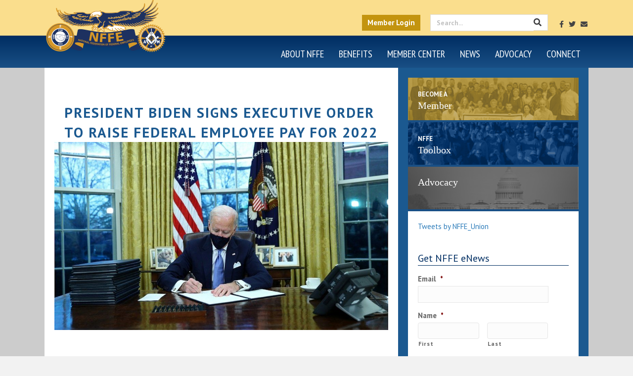

--- FILE ---
content_type: text/html; charset=UTF-8
request_url: https://nffe.org/nffe_news/president-biden-signs-executive-order-to-raise-federal-employee-pay-for-2022/
body_size: 154265
content:
<!DOCTYPE html>
<html lang="en-US">
<head> <script>
var gform;gform||(document.addEventListener("gform_main_scripts_loaded",function(){gform.scriptsLoaded=!0}),document.addEventListener("gform/theme/scripts_loaded",function(){gform.themeScriptsLoaded=!0}),window.addEventListener("DOMContentLoaded",function(){gform.domLoaded=!0}),gform={domLoaded:!1,scriptsLoaded:!1,themeScriptsLoaded:!1,isFormEditor:()=>"function"==typeof InitializeEditor,callIfLoaded:function(o){return!(!gform.domLoaded||!gform.scriptsLoaded||!gform.themeScriptsLoaded&&!gform.isFormEditor()||(gform.isFormEditor()&&console.warn("The use of gform.initializeOnLoaded() is deprecated in the form editor context and will be removed in Gravity Forms 3.1."),o(),0))},initializeOnLoaded:function(o){gform.callIfLoaded(o)||(document.addEventListener("gform_main_scripts_loaded",()=>{gform.scriptsLoaded=!0,gform.callIfLoaded(o)}),document.addEventListener("gform/theme/scripts_loaded",()=>{gform.themeScriptsLoaded=!0,gform.callIfLoaded(o)}),window.addEventListener("DOMContentLoaded",()=>{gform.domLoaded=!0,gform.callIfLoaded(o)}))},hooks:{action:{},filter:{}},addAction:function(o,r,e,t){gform.addHook("action",o,r,e,t)},addFilter:function(o,r,e,t){gform.addHook("filter",o,r,e,t)},doAction:function(o){gform.doHook("action",o,arguments)},applyFilters:function(o){return gform.doHook("filter",o,arguments)},removeAction:function(o,r){gform.removeHook("action",o,r)},removeFilter:function(o,r,e){gform.removeHook("filter",o,r,e)},addHook:function(o,r,e,t,n){null==gform.hooks[o][r]&&(gform.hooks[o][r]=[]);var d=gform.hooks[o][r];null==n&&(n=r+"_"+d.length),gform.hooks[o][r].push({tag:n,callable:e,priority:t=null==t?10:t})},doHook:function(r,o,e){var t;if(e=Array.prototype.slice.call(e,1),null!=gform.hooks[r][o]&&((o=gform.hooks[r][o]).sort(function(o,r){return o.priority-r.priority}),o.forEach(function(o){"function"!=typeof(t=o.callable)&&(t=window[t]),"action"==r?t.apply(null,e):e[0]=t.apply(null,e)})),"filter"==r)return e[0]},removeHook:function(o,r,t,n){var e;null!=gform.hooks[o][r]&&(e=(e=gform.hooks[o][r]).filter(function(o,r,e){return!!(null!=n&&n!=o.tag||null!=t&&t!=o.priority)}),gform.hooks[o][r]=e)}});
</script>

<meta charset="UTF-8" />
<meta name='viewport' content='width=device-width, initial-scale=1.0' />
<meta http-equiv='X-UA-Compatible' content='IE=edge' />
<link rel="profile" href="https://gmpg.org/xfn/11" />
<title>President Biden Signs Executive Order to Raise Federal Employee Pay for 2022 | National Federation of Federal Employees</title>
<link data-rocket-preload as="style" href="https://fonts.googleapis.com/css?family=PT%20Sans%3A300%2C400%2C700%2C400%7CPT%20Sans%20Narrow%3A400&#038;display=swap" rel="preload">
<link href="https://fonts.googleapis.com/css?family=PT%20Sans%3A300%2C400%2C700%2C400%7CPT%20Sans%20Narrow%3A400&#038;display=swap" media="print" onload="this.media=&#039;all&#039;" rel="stylesheet">
<noscript data-wpr-hosted-gf-parameters=""><link rel="stylesheet" href="https://fonts.googleapis.com/css?family=PT%20Sans%3A300%2C400%2C700%2C400%7CPT%20Sans%20Narrow%3A400&#038;display=swap"></noscript>

<!-- The SEO Framework by Sybre Waaijer -->
<link rel="canonical" href="https://nffe.org/nffe_news/president-biden-signs-executive-order-to-raise-federal-employee-pay-for-2022/" />
<meta name="description" content="Last month, President Biden formally raised the pay of federal civilian employees via executive order, starting with the first full pay period of this year." />
<meta property="og:type" content="article" />
<meta property="og:locale" content="en_US" />
<meta property="og:site_name" content="National Federation of Federal Employees" />
<meta property="og:title" content="President Biden Signs Executive Order to Raise Federal Employee Pay for 2022 | National Federation of Federal Employees" />
<meta property="og:description" content="Last month, President Biden formally raised the pay of federal civilian employees via executive order, starting with the first full pay period of this year. Government-wide…" />
<meta property="og:url" content="https://nffe.org/nffe_news/president-biden-signs-executive-order-to-raise-federal-employee-pay-for-2022/" />
<meta property="og:image" content="https://nffe.org/wp-content/uploads/2022/01/116605043_065297472.jpg" />
<meta property="og:image:width" content="976" />
<meta property="og:image:height" content="549" />
<meta property="article:published_time" content="2022-01-06T14:55:35+00:00" />
<meta property="article:modified_time" content="2022-01-07T14:58:53+00:00" />
<meta name="twitter:card" content="summary_large_image" />
<meta name="twitter:title" content="President Biden Signs Executive Order to Raise Federal Employee Pay for 2022 | National Federation of Federal Employees" />
<meta name="twitter:description" content="Last month, President Biden formally raised the pay of federal civilian employees via executive order, starting with the first full pay period of this year. Government-wide…" />
<meta name="twitter:image" content="https://nffe.org/wp-content/uploads/2022/01/116605043_065297472.jpg" />
<script type="application/ld+json">{"@context":"https://schema.org","@graph":[{"@type":"WebSite","@id":"https://nffe.org/#/schema/WebSite","url":"https://nffe.org/","name":"National Federation of Federal Employees","inLanguage":"en-US","potentialAction":{"@type":"SearchAction","target":{"@type":"EntryPoint","urlTemplate":"https://nffe.org/search/{search_term_string}/"},"query-input":"required name=search_term_string"},"publisher":{"@type":"Organization","@id":"https://nffe.org/#/schema/Organization","name":"National Federation of Federal Employees","url":"https://nffe.org/"}},{"@type":"WebPage","@id":"https://nffe.org/nffe_news/president-biden-signs-executive-order-to-raise-federal-employee-pay-for-2022/","url":"https://nffe.org/nffe_news/president-biden-signs-executive-order-to-raise-federal-employee-pay-for-2022/","name":"President Biden Signs Executive Order to Raise Federal Employee Pay for 2022 | National Federation of Federal Employees","description":"Last month, President Biden formally raised the pay of federal civilian employees via executive order, starting with the first full pay period of this year.","inLanguage":"en-US","isPartOf":{"@id":"https://nffe.org/#/schema/WebSite"},"breadcrumb":{"@type":"BreadcrumbList","@id":"https://nffe.org/#/schema/BreadcrumbList","itemListElement":[{"@type":"ListItem","position":1,"item":"https://nffe.org/","name":"National Federation of Federal Employees"},{"@type":"ListItem","position":2,"item":"https://nffe.org/nffe_news/","name":"Archives: NFFE News"},{"@type":"ListItem","position":3,"name":"President Biden Signs Executive Order to Raise Federal Employee Pay for 2022"}]},"potentialAction":{"@type":"ReadAction","target":"https://nffe.org/nffe_news/president-biden-signs-executive-order-to-raise-federal-employee-pay-for-2022/"},"datePublished":"2022-01-06T14:55:35+00:00","dateModified":"2022-01-07T14:58:53+00:00","author":{"@type":"Person","@id":"https://nffe.org/#/schema/Person/2457389439ac7e428a59fd281abfc31a","name":"Matthew Dorsey"}}]}</script>
<!-- / The SEO Framework by Sybre Waaijer | 4.42ms meta | 0.19ms boot -->

<link rel='dns-prefetch' href='//fonts.googleapis.com' />
<link href='https://fonts.gstatic.com' crossorigin rel='preconnect' />
<link rel="alternate" type="application/rss+xml" title="National Federation of Federal Employees &raquo; Feed" href="https://nffe.org/feed/" />
<link rel="alternate" type="text/calendar" title="National Federation of Federal Employees &raquo; iCal Feed" href="https://nffe.org/events/?ical=1" />
<link rel="alternate" title="oEmbed (JSON)" type="application/json+oembed" href="https://nffe.org/wp-json/oembed/1.0/embed?url=https%3A%2F%2Fnffe.org%2Fnffe_news%2Fpresident-biden-signs-executive-order-to-raise-federal-employee-pay-for-2022%2F" />
<link rel="alternate" title="oEmbed (XML)" type="text/xml+oembed" href="https://nffe.org/wp-json/oembed/1.0/embed?url=https%3A%2F%2Fnffe.org%2Fnffe_news%2Fpresident-biden-signs-executive-order-to-raise-federal-employee-pay-for-2022%2F&#038;format=xml" />
<style id='wp-img-auto-sizes-contain-inline-css'>
img:is([sizes=auto i],[sizes^="auto," i]){contain-intrinsic-size:3000px 1500px}
/*# sourceURL=wp-img-auto-sizes-contain-inline-css */
</style>
<style id='wp-emoji-styles-inline-css'>

	img.wp-smiley, img.emoji {
		display: inline !important;
		border: none !important;
		box-shadow: none !important;
		height: 1em !important;
		width: 1em !important;
		margin: 0 0.07em !important;
		vertical-align: -0.1em !important;
		background: none !important;
		padding: 0 !important;
	}
/*# sourceURL=wp-emoji-styles-inline-css */
</style>
<link rel='stylesheet' id='wp-block-library-css' href='https://nffe.org/wp-includes/css/dist/block-library/style.min.css?ver=6.9' media='all' />
<style id='global-styles-inline-css'>
:root{--wp--preset--aspect-ratio--square: 1;--wp--preset--aspect-ratio--4-3: 4/3;--wp--preset--aspect-ratio--3-4: 3/4;--wp--preset--aspect-ratio--3-2: 3/2;--wp--preset--aspect-ratio--2-3: 2/3;--wp--preset--aspect-ratio--16-9: 16/9;--wp--preset--aspect-ratio--9-16: 9/16;--wp--preset--color--black: #000000;--wp--preset--color--cyan-bluish-gray: #abb8c3;--wp--preset--color--white: #ffffff;--wp--preset--color--pale-pink: #f78da7;--wp--preset--color--vivid-red: #cf2e2e;--wp--preset--color--luminous-vivid-orange: #ff6900;--wp--preset--color--luminous-vivid-amber: #fcb900;--wp--preset--color--light-green-cyan: #7bdcb5;--wp--preset--color--vivid-green-cyan: #00d084;--wp--preset--color--pale-cyan-blue: #8ed1fc;--wp--preset--color--vivid-cyan-blue: #0693e3;--wp--preset--color--vivid-purple: #9b51e0;--wp--preset--color--fl-heading-text: #333333;--wp--preset--color--fl-body-bg: #f2f2f2;--wp--preset--color--fl-body-text: #666666;--wp--preset--color--fl-accent: #2b7bb9;--wp--preset--color--fl-accent-hover: #2b7bb9;--wp--preset--color--fl-topbar-bg: #fcf0cf;--wp--preset--color--fl-topbar-text: #3b3b3c;--wp--preset--color--fl-topbar-link: #428bca;--wp--preset--color--fl-topbar-hover: #428bca;--wp--preset--color--fl-header-bg: #ffffff;--wp--preset--color--fl-header-text: #000000;--wp--preset--color--fl-header-link: #428bca;--wp--preset--color--fl-header-hover: #428bca;--wp--preset--color--fl-nav-bg: #01346d;--wp--preset--color--fl-nav-link: #ffffff;--wp--preset--color--fl-nav-hover: #428bca;--wp--preset--color--fl-content-bg: #ffffff;--wp--preset--color--fl-footer-widgets-bg: #ffffff;--wp--preset--color--fl-footer-widgets-text: #000000;--wp--preset--color--fl-footer-widgets-link: #428bca;--wp--preset--color--fl-footer-widgets-hover: #428bca;--wp--preset--color--fl-footer-bg: #002e62;--wp--preset--color--fl-footer-text: #ffffff;--wp--preset--color--fl-footer-link: #558ac5;--wp--preset--color--fl-footer-hover: #428bca;--wp--preset--gradient--vivid-cyan-blue-to-vivid-purple: linear-gradient(135deg,rgb(6,147,227) 0%,rgb(155,81,224) 100%);--wp--preset--gradient--light-green-cyan-to-vivid-green-cyan: linear-gradient(135deg,rgb(122,220,180) 0%,rgb(0,208,130) 100%);--wp--preset--gradient--luminous-vivid-amber-to-luminous-vivid-orange: linear-gradient(135deg,rgb(252,185,0) 0%,rgb(255,105,0) 100%);--wp--preset--gradient--luminous-vivid-orange-to-vivid-red: linear-gradient(135deg,rgb(255,105,0) 0%,rgb(207,46,46) 100%);--wp--preset--gradient--very-light-gray-to-cyan-bluish-gray: linear-gradient(135deg,rgb(238,238,238) 0%,rgb(169,184,195) 100%);--wp--preset--gradient--cool-to-warm-spectrum: linear-gradient(135deg,rgb(74,234,220) 0%,rgb(151,120,209) 20%,rgb(207,42,186) 40%,rgb(238,44,130) 60%,rgb(251,105,98) 80%,rgb(254,248,76) 100%);--wp--preset--gradient--blush-light-purple: linear-gradient(135deg,rgb(255,206,236) 0%,rgb(152,150,240) 100%);--wp--preset--gradient--blush-bordeaux: linear-gradient(135deg,rgb(254,205,165) 0%,rgb(254,45,45) 50%,rgb(107,0,62) 100%);--wp--preset--gradient--luminous-dusk: linear-gradient(135deg,rgb(255,203,112) 0%,rgb(199,81,192) 50%,rgb(65,88,208) 100%);--wp--preset--gradient--pale-ocean: linear-gradient(135deg,rgb(255,245,203) 0%,rgb(182,227,212) 50%,rgb(51,167,181) 100%);--wp--preset--gradient--electric-grass: linear-gradient(135deg,rgb(202,248,128) 0%,rgb(113,206,126) 100%);--wp--preset--gradient--midnight: linear-gradient(135deg,rgb(2,3,129) 0%,rgb(40,116,252) 100%);--wp--preset--font-size--small: 13px;--wp--preset--font-size--medium: 20px;--wp--preset--font-size--large: 36px;--wp--preset--font-size--x-large: 42px;--wp--preset--spacing--20: 0.44rem;--wp--preset--spacing--30: 0.67rem;--wp--preset--spacing--40: 1rem;--wp--preset--spacing--50: 1.5rem;--wp--preset--spacing--60: 2.25rem;--wp--preset--spacing--70: 3.38rem;--wp--preset--spacing--80: 5.06rem;--wp--preset--shadow--natural: 6px 6px 9px rgba(0, 0, 0, 0.2);--wp--preset--shadow--deep: 12px 12px 50px rgba(0, 0, 0, 0.4);--wp--preset--shadow--sharp: 6px 6px 0px rgba(0, 0, 0, 0.2);--wp--preset--shadow--outlined: 6px 6px 0px -3px rgb(255, 255, 255), 6px 6px rgb(0, 0, 0);--wp--preset--shadow--crisp: 6px 6px 0px rgb(0, 0, 0);}:root :where(.is-layout-flow) > :first-child{margin-block-start: 0;}:root :where(.is-layout-flow) > :last-child{margin-block-end: 0;}:root :where(.is-layout-flow) > *{margin-block-start: 24px;margin-block-end: 0;}:root :where(.is-layout-constrained) > :first-child{margin-block-start: 0;}:root :where(.is-layout-constrained) > :last-child{margin-block-end: 0;}:root :where(.is-layout-constrained) > *{margin-block-start: 24px;margin-block-end: 0;}:root :where(.is-layout-flex){gap: 24px;}:root :where(.is-layout-grid){gap: 24px;}body .is-layout-flex{display: flex;}.is-layout-flex{flex-wrap: wrap;align-items: center;}.is-layout-flex > :is(*, div){margin: 0;}body .is-layout-grid{display: grid;}.is-layout-grid > :is(*, div){margin: 0;}.has-black-color{color: var(--wp--preset--color--black) !important;}.has-cyan-bluish-gray-color{color: var(--wp--preset--color--cyan-bluish-gray) !important;}.has-white-color{color: var(--wp--preset--color--white) !important;}.has-pale-pink-color{color: var(--wp--preset--color--pale-pink) !important;}.has-vivid-red-color{color: var(--wp--preset--color--vivid-red) !important;}.has-luminous-vivid-orange-color{color: var(--wp--preset--color--luminous-vivid-orange) !important;}.has-luminous-vivid-amber-color{color: var(--wp--preset--color--luminous-vivid-amber) !important;}.has-light-green-cyan-color{color: var(--wp--preset--color--light-green-cyan) !important;}.has-vivid-green-cyan-color{color: var(--wp--preset--color--vivid-green-cyan) !important;}.has-pale-cyan-blue-color{color: var(--wp--preset--color--pale-cyan-blue) !important;}.has-vivid-cyan-blue-color{color: var(--wp--preset--color--vivid-cyan-blue) !important;}.has-vivid-purple-color{color: var(--wp--preset--color--vivid-purple) !important;}.has-fl-heading-text-color{color: var(--wp--preset--color--fl-heading-text) !important;}.has-fl-body-bg-color{color: var(--wp--preset--color--fl-body-bg) !important;}.has-fl-body-text-color{color: var(--wp--preset--color--fl-body-text) !important;}.has-fl-accent-color{color: var(--wp--preset--color--fl-accent) !important;}.has-fl-accent-hover-color{color: var(--wp--preset--color--fl-accent-hover) !important;}.has-fl-topbar-bg-color{color: var(--wp--preset--color--fl-topbar-bg) !important;}.has-fl-topbar-text-color{color: var(--wp--preset--color--fl-topbar-text) !important;}.has-fl-topbar-link-color{color: var(--wp--preset--color--fl-topbar-link) !important;}.has-fl-topbar-hover-color{color: var(--wp--preset--color--fl-topbar-hover) !important;}.has-fl-header-bg-color{color: var(--wp--preset--color--fl-header-bg) !important;}.has-fl-header-text-color{color: var(--wp--preset--color--fl-header-text) !important;}.has-fl-header-link-color{color: var(--wp--preset--color--fl-header-link) !important;}.has-fl-header-hover-color{color: var(--wp--preset--color--fl-header-hover) !important;}.has-fl-nav-bg-color{color: var(--wp--preset--color--fl-nav-bg) !important;}.has-fl-nav-link-color{color: var(--wp--preset--color--fl-nav-link) !important;}.has-fl-nav-hover-color{color: var(--wp--preset--color--fl-nav-hover) !important;}.has-fl-content-bg-color{color: var(--wp--preset--color--fl-content-bg) !important;}.has-fl-footer-widgets-bg-color{color: var(--wp--preset--color--fl-footer-widgets-bg) !important;}.has-fl-footer-widgets-text-color{color: var(--wp--preset--color--fl-footer-widgets-text) !important;}.has-fl-footer-widgets-link-color{color: var(--wp--preset--color--fl-footer-widgets-link) !important;}.has-fl-footer-widgets-hover-color{color: var(--wp--preset--color--fl-footer-widgets-hover) !important;}.has-fl-footer-bg-color{color: var(--wp--preset--color--fl-footer-bg) !important;}.has-fl-footer-text-color{color: var(--wp--preset--color--fl-footer-text) !important;}.has-fl-footer-link-color{color: var(--wp--preset--color--fl-footer-link) !important;}.has-fl-footer-hover-color{color: var(--wp--preset--color--fl-footer-hover) !important;}.has-black-background-color{background-color: var(--wp--preset--color--black) !important;}.has-cyan-bluish-gray-background-color{background-color: var(--wp--preset--color--cyan-bluish-gray) !important;}.has-white-background-color{background-color: var(--wp--preset--color--white) !important;}.has-pale-pink-background-color{background-color: var(--wp--preset--color--pale-pink) !important;}.has-vivid-red-background-color{background-color: var(--wp--preset--color--vivid-red) !important;}.has-luminous-vivid-orange-background-color{background-color: var(--wp--preset--color--luminous-vivid-orange) !important;}.has-luminous-vivid-amber-background-color{background-color: var(--wp--preset--color--luminous-vivid-amber) !important;}.has-light-green-cyan-background-color{background-color: var(--wp--preset--color--light-green-cyan) !important;}.has-vivid-green-cyan-background-color{background-color: var(--wp--preset--color--vivid-green-cyan) !important;}.has-pale-cyan-blue-background-color{background-color: var(--wp--preset--color--pale-cyan-blue) !important;}.has-vivid-cyan-blue-background-color{background-color: var(--wp--preset--color--vivid-cyan-blue) !important;}.has-vivid-purple-background-color{background-color: var(--wp--preset--color--vivid-purple) !important;}.has-fl-heading-text-background-color{background-color: var(--wp--preset--color--fl-heading-text) !important;}.has-fl-body-bg-background-color{background-color: var(--wp--preset--color--fl-body-bg) !important;}.has-fl-body-text-background-color{background-color: var(--wp--preset--color--fl-body-text) !important;}.has-fl-accent-background-color{background-color: var(--wp--preset--color--fl-accent) !important;}.has-fl-accent-hover-background-color{background-color: var(--wp--preset--color--fl-accent-hover) !important;}.has-fl-topbar-bg-background-color{background-color: var(--wp--preset--color--fl-topbar-bg) !important;}.has-fl-topbar-text-background-color{background-color: var(--wp--preset--color--fl-topbar-text) !important;}.has-fl-topbar-link-background-color{background-color: var(--wp--preset--color--fl-topbar-link) !important;}.has-fl-topbar-hover-background-color{background-color: var(--wp--preset--color--fl-topbar-hover) !important;}.has-fl-header-bg-background-color{background-color: var(--wp--preset--color--fl-header-bg) !important;}.has-fl-header-text-background-color{background-color: var(--wp--preset--color--fl-header-text) !important;}.has-fl-header-link-background-color{background-color: var(--wp--preset--color--fl-header-link) !important;}.has-fl-header-hover-background-color{background-color: var(--wp--preset--color--fl-header-hover) !important;}.has-fl-nav-bg-background-color{background-color: var(--wp--preset--color--fl-nav-bg) !important;}.has-fl-nav-link-background-color{background-color: var(--wp--preset--color--fl-nav-link) !important;}.has-fl-nav-hover-background-color{background-color: var(--wp--preset--color--fl-nav-hover) !important;}.has-fl-content-bg-background-color{background-color: var(--wp--preset--color--fl-content-bg) !important;}.has-fl-footer-widgets-bg-background-color{background-color: var(--wp--preset--color--fl-footer-widgets-bg) !important;}.has-fl-footer-widgets-text-background-color{background-color: var(--wp--preset--color--fl-footer-widgets-text) !important;}.has-fl-footer-widgets-link-background-color{background-color: var(--wp--preset--color--fl-footer-widgets-link) !important;}.has-fl-footer-widgets-hover-background-color{background-color: var(--wp--preset--color--fl-footer-widgets-hover) !important;}.has-fl-footer-bg-background-color{background-color: var(--wp--preset--color--fl-footer-bg) !important;}.has-fl-footer-text-background-color{background-color: var(--wp--preset--color--fl-footer-text) !important;}.has-fl-footer-link-background-color{background-color: var(--wp--preset--color--fl-footer-link) !important;}.has-fl-footer-hover-background-color{background-color: var(--wp--preset--color--fl-footer-hover) !important;}.has-black-border-color{border-color: var(--wp--preset--color--black) !important;}.has-cyan-bluish-gray-border-color{border-color: var(--wp--preset--color--cyan-bluish-gray) !important;}.has-white-border-color{border-color: var(--wp--preset--color--white) !important;}.has-pale-pink-border-color{border-color: var(--wp--preset--color--pale-pink) !important;}.has-vivid-red-border-color{border-color: var(--wp--preset--color--vivid-red) !important;}.has-luminous-vivid-orange-border-color{border-color: var(--wp--preset--color--luminous-vivid-orange) !important;}.has-luminous-vivid-amber-border-color{border-color: var(--wp--preset--color--luminous-vivid-amber) !important;}.has-light-green-cyan-border-color{border-color: var(--wp--preset--color--light-green-cyan) !important;}.has-vivid-green-cyan-border-color{border-color: var(--wp--preset--color--vivid-green-cyan) !important;}.has-pale-cyan-blue-border-color{border-color: var(--wp--preset--color--pale-cyan-blue) !important;}.has-vivid-cyan-blue-border-color{border-color: var(--wp--preset--color--vivid-cyan-blue) !important;}.has-vivid-purple-border-color{border-color: var(--wp--preset--color--vivid-purple) !important;}.has-fl-heading-text-border-color{border-color: var(--wp--preset--color--fl-heading-text) !important;}.has-fl-body-bg-border-color{border-color: var(--wp--preset--color--fl-body-bg) !important;}.has-fl-body-text-border-color{border-color: var(--wp--preset--color--fl-body-text) !important;}.has-fl-accent-border-color{border-color: var(--wp--preset--color--fl-accent) !important;}.has-fl-accent-hover-border-color{border-color: var(--wp--preset--color--fl-accent-hover) !important;}.has-fl-topbar-bg-border-color{border-color: var(--wp--preset--color--fl-topbar-bg) !important;}.has-fl-topbar-text-border-color{border-color: var(--wp--preset--color--fl-topbar-text) !important;}.has-fl-topbar-link-border-color{border-color: var(--wp--preset--color--fl-topbar-link) !important;}.has-fl-topbar-hover-border-color{border-color: var(--wp--preset--color--fl-topbar-hover) !important;}.has-fl-header-bg-border-color{border-color: var(--wp--preset--color--fl-header-bg) !important;}.has-fl-header-text-border-color{border-color: var(--wp--preset--color--fl-header-text) !important;}.has-fl-header-link-border-color{border-color: var(--wp--preset--color--fl-header-link) !important;}.has-fl-header-hover-border-color{border-color: var(--wp--preset--color--fl-header-hover) !important;}.has-fl-nav-bg-border-color{border-color: var(--wp--preset--color--fl-nav-bg) !important;}.has-fl-nav-link-border-color{border-color: var(--wp--preset--color--fl-nav-link) !important;}.has-fl-nav-hover-border-color{border-color: var(--wp--preset--color--fl-nav-hover) !important;}.has-fl-content-bg-border-color{border-color: var(--wp--preset--color--fl-content-bg) !important;}.has-fl-footer-widgets-bg-border-color{border-color: var(--wp--preset--color--fl-footer-widgets-bg) !important;}.has-fl-footer-widgets-text-border-color{border-color: var(--wp--preset--color--fl-footer-widgets-text) !important;}.has-fl-footer-widgets-link-border-color{border-color: var(--wp--preset--color--fl-footer-widgets-link) !important;}.has-fl-footer-widgets-hover-border-color{border-color: var(--wp--preset--color--fl-footer-widgets-hover) !important;}.has-fl-footer-bg-border-color{border-color: var(--wp--preset--color--fl-footer-bg) !important;}.has-fl-footer-text-border-color{border-color: var(--wp--preset--color--fl-footer-text) !important;}.has-fl-footer-link-border-color{border-color: var(--wp--preset--color--fl-footer-link) !important;}.has-fl-footer-hover-border-color{border-color: var(--wp--preset--color--fl-footer-hover) !important;}.has-vivid-cyan-blue-to-vivid-purple-gradient-background{background: var(--wp--preset--gradient--vivid-cyan-blue-to-vivid-purple) !important;}.has-light-green-cyan-to-vivid-green-cyan-gradient-background{background: var(--wp--preset--gradient--light-green-cyan-to-vivid-green-cyan) !important;}.has-luminous-vivid-amber-to-luminous-vivid-orange-gradient-background{background: var(--wp--preset--gradient--luminous-vivid-amber-to-luminous-vivid-orange) !important;}.has-luminous-vivid-orange-to-vivid-red-gradient-background{background: var(--wp--preset--gradient--luminous-vivid-orange-to-vivid-red) !important;}.has-very-light-gray-to-cyan-bluish-gray-gradient-background{background: var(--wp--preset--gradient--very-light-gray-to-cyan-bluish-gray) !important;}.has-cool-to-warm-spectrum-gradient-background{background: var(--wp--preset--gradient--cool-to-warm-spectrum) !important;}.has-blush-light-purple-gradient-background{background: var(--wp--preset--gradient--blush-light-purple) !important;}.has-blush-bordeaux-gradient-background{background: var(--wp--preset--gradient--blush-bordeaux) !important;}.has-luminous-dusk-gradient-background{background: var(--wp--preset--gradient--luminous-dusk) !important;}.has-pale-ocean-gradient-background{background: var(--wp--preset--gradient--pale-ocean) !important;}.has-electric-grass-gradient-background{background: var(--wp--preset--gradient--electric-grass) !important;}.has-midnight-gradient-background{background: var(--wp--preset--gradient--midnight) !important;}.has-small-font-size{font-size: var(--wp--preset--font-size--small) !important;}.has-medium-font-size{font-size: var(--wp--preset--font-size--medium) !important;}.has-large-font-size{font-size: var(--wp--preset--font-size--large) !important;}.has-x-large-font-size{font-size: var(--wp--preset--font-size--x-large) !important;}
/*# sourceURL=global-styles-inline-css */
</style>

<style id='classic-theme-styles-inline-css'>
/*! This file is auto-generated */
.wp-block-button__link{color:#fff;background-color:#32373c;border-radius:9999px;box-shadow:none;text-decoration:none;padding:calc(.667em + 2px) calc(1.333em + 2px);font-size:1.125em}.wp-block-file__button{background:#32373c;color:#fff;text-decoration:none}
/*# sourceURL=/wp-includes/css/classic-themes.min.css */
</style>
<link rel='stylesheet' id='wpdm-fonticon-css' href='https://nffe.org/wp-content/plugins/download-manager/assets/wpdm-iconfont/css/wpdm-icons.css?ver=6.9' media='all' />
<link rel='stylesheet' id='wpdm-front-css' href='https://nffe.org/wp-content/plugins/download-manager/assets/css/front.min.css?ver=6.9' media='all' />
<link rel='stylesheet' id='plyr-css-css' href='https://nffe.org/wp-content/plugins/easy-video-player/lib/plyr.css?ver=6.9' media='all' />
<link rel='stylesheet' id='NFFEDuesStyles-css' href='https://nffe.org/wp-content/plugins/nffe-stripe-plaid-ach/assets/css/nffe_dues.css?ver=6.9' media='all' />
<link rel='stylesheet' id='wonderplugin-slider-css-css' href='https://nffe.org/wp-content/plugins/wonderplugin-slider/engine/wonderpluginsliderengine.css?ver=12.1C' media='all' />
<link rel='stylesheet' id='bbhf-style-css' href='https://nffe.org/wp-content/plugins/bb-header-footer/assets/css/bb-header-footer.css?ver=1.2.5' media='all' />
<link rel='stylesheet' id='ultimate-icons-css' href='https://nffe.org/wp-content/uploads/bb-plugin/icons/ultimate-icons/style.css?ver=2.9.4.1' media='all' />
<link rel='stylesheet' id='fl-builder-layout-6261-css' href='https://nffe.org/wp-content/uploads/bb-plugin/cache/6261-layout.css?ver=feba57e0f7b632f3a19227059b8194d7' media='all' />
<link rel='stylesheet' id='fl-builder-layout-bundle-19d0e4a568ff6d72cd2765afec613e9e-css' href='https://nffe.org/wp-content/uploads/bb-plugin/cache/19d0e4a568ff6d72cd2765afec613e9e-layout-bundle.css?ver=2.9.4.1-1.5.2.1' media='all' />
<link rel='stylesheet' id='tablepress-default-css' href='https://nffe.org/wp-content/plugins/tablepress/css/build/default.css?ver=3.2.5' media='all' />
<link rel='stylesheet' id='__EPYT__style-css' href='https://nffe.org/wp-content/plugins/youtube-embed-plus/styles/ytprefs.min.css?ver=14.2.3.2' media='all' />
<style id='__EPYT__style-inline-css'>

                .epyt-gallery-thumb {
                        width: 33.333%;
                }
                
/*# sourceURL=__EPYT__style-inline-css */
</style>
<link rel='stylesheet' id='um_modal-css' href='https://nffe.org/wp-content/plugins/ultimate-member/assets/css/um-modal.min.css?ver=2.11.0' media='all' />
<link rel='stylesheet' id='um_ui-css' href='https://nffe.org/wp-content/plugins/ultimate-member/assets/libs/jquery-ui/jquery-ui.min.css?ver=1.13.2' media='all' />
<link rel='stylesheet' id='um_tipsy-css' href='https://nffe.org/wp-content/plugins/ultimate-member/assets/libs/tipsy/tipsy.min.css?ver=1.0.0a' media='all' />
<link rel='stylesheet' id='um_raty-css' href='https://nffe.org/wp-content/plugins/ultimate-member/assets/libs/raty/um-raty.min.css?ver=2.6.0' media='all' />
<link rel='stylesheet' id='select2-css' href='https://nffe.org/wp-content/plugins/ultimate-member/assets/libs/select2/select2.min.css?ver=4.0.13' media='all' />
<link rel='stylesheet' id='um_fileupload-css' href='https://nffe.org/wp-content/plugins/ultimate-member/assets/css/um-fileupload.min.css?ver=2.11.0' media='all' />
<link rel='stylesheet' id='um_confirm-css' href='https://nffe.org/wp-content/plugins/ultimate-member/assets/libs/um-confirm/um-confirm.min.css?ver=1.0' media='all' />
<link rel='stylesheet' id='um_datetime-css' href='https://nffe.org/wp-content/plugins/ultimate-member/assets/libs/pickadate/default.min.css?ver=3.6.2' media='all' />
<link rel='stylesheet' id='um_datetime_date-css' href='https://nffe.org/wp-content/plugins/ultimate-member/assets/libs/pickadate/default.date.min.css?ver=3.6.2' media='all' />
<link rel='stylesheet' id='um_datetime_time-css' href='https://nffe.org/wp-content/plugins/ultimate-member/assets/libs/pickadate/default.time.min.css?ver=3.6.2' media='all' />
<link rel='stylesheet' id='um_fonticons_ii-css' href='https://nffe.org/wp-content/plugins/ultimate-member/assets/libs/legacy/fonticons/fonticons-ii.min.css?ver=2.11.0' media='all' />
<link rel='stylesheet' id='um_fonticons_fa-css' href='https://nffe.org/wp-content/plugins/ultimate-member/assets/libs/legacy/fonticons/fonticons-fa.min.css?ver=2.11.0' media='all' />
<link rel='stylesheet' id='um_fontawesome-css' href='https://nffe.org/wp-content/plugins/ultimate-member/assets/css/um-fontawesome.min.css?ver=6.5.2' media='all' />
<link rel='stylesheet' id='um_common-css' href='https://nffe.org/wp-content/plugins/ultimate-member/assets/css/common.min.css?ver=2.11.0' media='all' />
<link rel='stylesheet' id='um_responsive-css' href='https://nffe.org/wp-content/plugins/ultimate-member/assets/css/um-responsive.min.css?ver=2.11.0' media='all' />
<link rel='stylesheet' id='um_styles-css' href='https://nffe.org/wp-content/plugins/ultimate-member/assets/css/um-styles.min.css?ver=2.11.0' media='all' />
<link rel='stylesheet' id='um_crop-css' href='https://nffe.org/wp-content/plugins/ultimate-member/assets/libs/cropper/cropper.min.css?ver=1.6.1' media='all' />
<link rel='stylesheet' id='um_profile-css' href='https://nffe.org/wp-content/plugins/ultimate-member/assets/css/um-profile.min.css?ver=2.11.0' media='all' />
<link rel='stylesheet' id='um_account-css' href='https://nffe.org/wp-content/plugins/ultimate-member/assets/css/um-account.min.css?ver=2.11.0' media='all' />
<link rel='stylesheet' id='um_misc-css' href='https://nffe.org/wp-content/plugins/ultimate-member/assets/css/um-misc.min.css?ver=2.11.0' media='all' />
<link rel='stylesheet' id='um_default_css-css' href='https://nffe.org/wp-content/plugins/ultimate-member/assets/css/um-old-default.min.css?ver=2.11.0' media='all' />
<link rel='stylesheet' id='jquery-magnificpopup-css' href='https://nffe.org/wp-content/plugins/bb-plugin/css/jquery.magnificpopup.min.css?ver=2.9.4.1' media='all' />
<link rel='stylesheet' id='bootstrap-css' href='https://nffe.org/wp-content/themes/bb-theme/css/bootstrap.min.css?ver=1.7.19.1' media='all' />
<link rel='stylesheet' id='fl-automator-skin-css' href='https://nffe.org/wp-content/uploads/bb-theme/skin-693b4f3881edf.css?ver=1.7.19.1' media='all' />
<link rel='stylesheet' id='fl-child-theme-css' href='https://nffe.org/wp-content/themes/nffe/style.css?ver=6.9' media='all' />

<script src="https://nffe.org/wp-includes/js/jquery/jquery.min.js?ver=3.7.1" id="jquery-core-js"></script>
<script src="https://nffe.org/wp-includes/js/jquery/jquery-migrate.min.js?ver=3.4.1" id="jquery-migrate-js"></script>
<script src="https://nffe.org/wp-content/plugins/download-manager/assets/js/wpdm.min.js?ver=6.9" id="wpdm-frontend-js-js"></script>
<script id="wpdm-frontjs-js-extra">
var wpdm_url = {"home":"https://nffe.org/","site":"https://nffe.org/","ajax":"https://nffe.org/wp-admin/admin-ajax.php"};
var wpdm_js = {"spinner":"\u003Ci class=\"wpdm-icon wpdm-sun wpdm-spin\"\u003E\u003C/i\u003E","client_id":"7cb0cfc70cdf317288e4f9c5671bfdf8"};
var wpdm_strings = {"pass_var":"Password Verified!","pass_var_q":"Please click following button to start download.","start_dl":"Start Download"};
//# sourceURL=wpdm-frontjs-js-extra
</script>
<script src="https://nffe.org/wp-content/plugins/download-manager/assets/js/front.min.js?ver=3.3.36" id="wpdm-frontjs-js"></script>
<script id="plyr-js-js-extra">
var easy_video_player = {"plyr_iconUrl":"https://nffe.org/wp-content/plugins/easy-video-player/lib/plyr.svg","plyr_blankVideo":"https://nffe.org/wp-content/plugins/easy-video-player/lib/blank.mp4"};
//# sourceURL=plyr-js-js-extra
</script>
<script src="https://nffe.org/wp-content/plugins/easy-video-player/lib/plyr.js?ver=6.9" id="plyr-js-js"></script>
<script src="https://nffe.org/wp-content/plugins/nffe-stripe-plaid-ach/assets/js/nffe_dues.js?ver=6.9" id="nffe_dues-js"></script>
<script src="https://nffe.org/wp-content/plugins/wonderplugin-slider/engine/wonderpluginsliderskins.js?ver=12.1C" id="wonderplugin-slider-skins-script-js"></script>
<script src="https://nffe.org/wp-content/plugins/wonderplugin-slider/engine/wonderpluginslider.js?ver=12.1C" id="wonderplugin-slider-script-js"></script>
<script id="__ytprefs__-js-extra">
var _EPYT_ = {"ajaxurl":"https://nffe.org/wp-admin/admin-ajax.php","security":"4dbcfab4c1","gallery_scrolloffset":"20","eppathtoscripts":"https://nffe.org/wp-content/plugins/youtube-embed-plus/scripts/","eppath":"https://nffe.org/wp-content/plugins/youtube-embed-plus/","epresponsiveselector":"[\"iframe.__youtube_prefs__\",\"iframe[src*='youtube.com']\",\"iframe[src*='youtube-nocookie.com']\",\"iframe[data-ep-src*='youtube.com']\",\"iframe[data-ep-src*='youtube-nocookie.com']\",\"iframe[data-ep-gallerysrc*='youtube.com']\"]","epdovol":"1","version":"14.2.3.2","evselector":"iframe.__youtube_prefs__[src], iframe[src*=\"youtube.com/embed/\"], iframe[src*=\"youtube-nocookie.com/embed/\"]","ajax_compat":"","maxres_facade":"eager","ytapi_load":"light","pause_others":"","stopMobileBuffer":"1","facade_mode":"","not_live_on_channel":""};
//# sourceURL=__ytprefs__-js-extra
</script>
<script src="https://nffe.org/wp-content/plugins/youtube-embed-plus/scripts/ytprefs.min.js?ver=14.2.3.2" id="__ytprefs__-js"></script>
<script src="https://nffe.org/wp-content/plugins/ultimate-member/assets/js/um-gdpr.min.js?ver=2.11.0" id="um-gdpr-js"></script>
<link rel="https://api.w.org/" href="https://nffe.org/wp-json/" /><link rel="alternate" title="JSON" type="application/json" href="https://nffe.org/wp-json/wp/v2/nffe_news/14591" /><link rel="EditURI" type="application/rsd+xml" title="RSD" href="https://nffe.org/xmlrpc.php?rsd" />
	<link rel="preconnect" href="https://fonts.googleapis.com">
	<link rel="preconnect" href="https://fonts.gstatic.com">
	<meta name="et-api-version" content="v1"><meta name="et-api-origin" content="https://nffe.org"><link rel="https://theeventscalendar.com/" href="https://nffe.org/wp-json/tribe/tickets/v1/" /><meta name="tec-api-version" content="v1"><meta name="tec-api-origin" content="https://nffe.org"><link rel="alternate" href="https://nffe.org/wp-json/tribe/events/v1/" />		<style id="wp-custom-css">
			/*** HEADER *** /

/** Yellow Top Bar **/
body {
	font-size: 1.5rem;
}

.fl-heading {
	font-weight: bold;
}

.fl-page-bar {
	background-color: #FADE8D;
	max-height: 52px;
	border-bottom: none;
}

a.fl-button:hover *, .fl-builder-content a.fl-button:hover * {
	color: #fff !important;
}

/** Member Login **/

#top-bar-login {
	background-color: #c3940f;
	border: 1px solid #c3940f;
	border-radius: 0;
	color: #fff;
	font-weight: bold;
	float: left;
	font-size: 1.5rem;
	padding: 8px 10px;
	margin-right: 1rem;
}

form.header-search-form {
	float: left;
}

form.header-search-form input.search-field {
	border-right: none;
	border-radius: 0;
	border-color: #ddd;
	margin-top: -1px;
	margin-left: 10px;
	background-color: #fff;
}

.header-search-form button.search-submit {
    font-family: FontAwesome, 'Helvetica Neue', Helvetica, Arial, sans-serif;
	text-transform: none;
    background-color: #fff;
    color: #aaa;
    border-color: #ddd;
    border-left: none;
    border-radius: 0;
    margin-left: -2px;
    float: right;
    margin-top: -1px;
}

/** Search **/

#top-bar-search {
	max-width: 150px;
	margin-left: 10px;
	float: right;
	border: 1px solid #d7d7d7;
}

/** Blue Top Bar **/

.fl-page-nav-wrap
{
	border: none;
}

/** Logo **/
.fl-page-header {
    background-color: #002e62;
}

header.fl-page-header-fixed  .fl-page-header-logo {
	max-height: 80px;
}

header.fl-page-header-fixed .fl-page-header-logo img.fl-logo-img {
	min-height: 80px;
}

.fl-page-nav-right .fl-page-header-wrap {
	border: 0;
	background-image: linear-gradient(#002e62, #194F85);
}

/** Header Menus **/

nav.fl-page-nav.fl-nav.navbar.navbar-default, .fl-page-nav-wrap, header.fl-page-header-fixed .fl-page-header-wrap
{
	/*background-image: linear-gradient(#002e62, #194F85);*/
}

#menu-header-full-left,
#menu-header-full-right {
	font-family: 'PT Sans Narrow';
}

.fl-page-nav ul.sub-menu,
header.fl-page-header-fixed .fl-page-header-wrap ul.sub-menu,
header.fl-page-header-fixed .fl-page-header-wrap #menu-header-full-width ul.sub-menu {
	background-color: #01346D;
}

.single-nffe_news .fl-content,
.single-press-releases .fl-content,
.single-news .fl-content {
	background-color: #fff;
	height: 100%;
}

.single-nffe_news .fl-photo-content, .single-press-releases .fl-photo-content, .single-news .fl-photocontent {
	width: 100%;
}

.single-nffe_news .fl-photo-content img, .single-press-releases .fl-photo-content img, .single-news .fl-photocontent img {
	width: 100%;
}

#menu-header-full-width-1 a:link,
#menu-header-full-width-1 a:visited,
header.fl-page-header-fixed .fl-page-header-wrap #menu-header-full-width a:link,
header.fl-page-header-fixed .fl-page-header-wrap #menu-header-full-width a:visited {
	/*background-color: #002e62;*/
	font-family: 'PT Sans Narrow';
	text-transform: uppercase;
	padding: 1px 10px;
	font-size: 2rem;
	color: #fff;
}

#menu-header-full-width-1 li a:link, #menu-header-full-width-1 li a:visited,
header.fl-page-header-fixed .fl-page-header-wrap #menu-header-full-width li a:link,
header.fl-page-header-fixed .fl-page-header-wrap #menu-header-full-width li a:visited {
	color: #fff;
	padding: 12px 15px 4px;
}


#menu-header-full-width-1 li ul.sub-menu li a:link, 
#menu-header-full-width-1 li ul.sub-menu li a:visited,
header.fl-page-header-fixed .fl-page-header-wrap #menu-header-full-width li ul.sub-menu li a:link,
header.fl-page-header-fixed .fl-page-header-wrap #menu-header-full-width li ul.sub-menu li a:visited {
	color: #fff;
	padding: 12px 8px 12px;
}

/** Social Menu **/

.fl-social-icons {
	text-align: center;
	font-size: 2rem;
}

i.fa-facebook-f {
	color: #444;
}

i.fa-twitter {
	color: #444;
}

i.fa-envelope {
	color: #444;
}



.fl-node-5db347fbacae5 .fl-module-content p {
	font-family: 'PT Sans Narrow';
	margin-bottom: 1rem !important;
}



/*** MAIN *** /

/** Background **/

.fl-builder-content {
	background-color: #ccc;
}

/** Left side **/
.main-content-left,
.fl-content.fl-content-left,
.fl-content.col-md-12 .fl-module-content.fl-node-content {
	border: 0;
	height: 100%;
}

.fl-content.fl-content-left,
.fl-content.col-md-12 .fl-module-content.fl-node-content 

{
	padding-top: 30px;
	margin-top: 0;
}

.fl-content.col-md-12 .fl-module-content.fl-node-content 
{
	margin: 0;
	padding: 20px;
}

.fl-content.fl-content-left h1
{
	font-family: "PT Sans",sans-serif;
	font-size: 2.7rem;
	font-weight: bold;
	line-height: 2.4rem;
	color: #002e62;
}

/** Sidebar **/

.sidebar .fl-module-content.fl-node-content {
	background-color: #fff;
	padding: 20px;
	margin: 0;
}

.sidebar ul.sidebar-sub-menu {
	list-style: none;
    margin: 0;
    padding: 0;
}

.sidebar ul.sidebar-sub-menu li {
	font-size: 16px;
	list-style: none;
    margin: 0;
    padding: 0;
}

.sidebar ul.sidebar-sub-menu ul, .sidebar-menu ul.sidebar-sub-menu .sub-menu {
	margin: 0;
	padding: 0;
}

.sidebar ul.sidebar-sub-menu ul, .sidebar-menu ul.sidebar-sub-menu .sub-menu .sub-menu {
	margin-left: 1rem;
} 

.sidebar .sidebar-sub-menu a {
	color: #fff;
	padding: 14px;
	display: block;
}

.sidebar .sidebar-sub-menu a:hover, 
.sidebar .sidebar-sub-menu a:active {
	color: #6095CC;
}

.sidebar .sidebar-menu .fl-module-content.fl-node-content {
	background-color: #3b6ea6;
}

.fl-sidebar-right
{
	margin: 0;
	padding: 0;
	background-color: #1B5990;
}

.fl-col.fl-col-small.sidebar
{
	background-color: #1B5990;
}

.fl-col.fl-node-5b92d9a458407.fl-col-small.sidebar #nav_menu-6
{
	padding: 20px 20px 0 20px;
	margin-bottom: 20px;
}


/** Yellow Bar Description - Home **/
.fl-node-5db347fbacae5 .fl-module-content.fl-node-content {
	padding: 0 !important;
}
.fl-node-5db347fbacae5 .fl-module-content.fl-node-content p {
    margin-top: 0;
    margin-bottom: 0 !important;
    vertical-align: middle;
    line-height: 1;
}

/** Feature Slider **/
.fl-node-5d892ae5c8958 .fl-module-content.fl-node-content {
	padding: 0 !important;
}

.fl-node-5d892ae5c8958 .fl-slide-foreground {
	position: absolute;
    width: 100%;
    bottom: 0;
}

.fl-node-5d892ae5c8958 .fl-slide .fl-slide-content {
	opacity: 0.9;
	width: 95%;
    margin: 0 auto;
}

.fl-node-5d892ae5c8958 .fl-slide .fl-slide-text {
	padding: 10px 10px 4px 10px;
}

.fl-node-5d892ae5c8958 .fl-slide .fl-slide-text h3 {
	font-family: 'PT Sans Narrow';
    font-weight: bold;
    font-size: 3rem;
    text-transform: uppercase;
}


/** Action Alert Row **/

.action-alert-row
{
	font-family: 'PT Sans Narrow';
/*	background: linear-gradient(
    to right, 
    #c3940f 0%, 
    #c3940f 30%, 
    #f9bd3a 30%, 
    #f9bd3a 100%
	); */
	background-color: #f9bd3a;
}

.action-alert-row h4 {
font-family: 'PT Sans Narrow';
	margin-bottom: 0;
	line-height: 1;
}

.action-alert-label
{
	background-image: url('/wp-content/uploads/2018/07/action_alert_cut_yellow.png');
	background-color: #c3940f;
	background-repeat: no-repeat;
	background-position: top 0 right -1px;
	padding: 10px 0 10px 20px;
	color: #fff;
	max-height: 100px;
}

.action-alert-label p
{
	text-transform: uppercase;
	font-size: 3rem;
	line-height: 2.0rem;
	margin-top: 1.5rem;
	margin-bottom: .5rem;
}

.action-alert-cta
{
	color: #002e62;
	font-size: 2rem;
	margin-top: 1.7rem;
	font-weight: bold;
}

.take-action-button a.fl-button
{
	text-transform: uppercase;
	font-weight: bold;
	font-size: 2rem;
	color: #002e62;
	padding: 10px 20px 8px 20px;
	white-space: nowrap;
	margin-top: 1rem;
}

/** Midspan callouts **/

.home-midspan-callout a,
.home-midspan-callout a:link{
	color: #fff;
	font-family: 'PT Serif';
	font-size: 3rem;
	line-height: 2rem;
	max-width: 364px;
	height: 80px;
	max-height: 80px;
}

.callout-line-1
{
	font-family: 'PT Sans';
	text-transform: uppercase;
	font-size: 2rem;
	clear: both;
}

.callout-line-1::after
{
	content:"\a";
	white-space: pre;
}

.callout-more-button a,
.callout-more-button a:link,
.callout-more-button a:visited
{
	text-transform: uppercase;
	font-weight: bold;
	font-family: 'PT Sans';
}


#callout-member
{
	background: url('/wp-content/uploads/2019/12/callout_left.png') 0 0 no-repeat;
  background-size: 100%;
}

#callout-toolbox
{
	background: url('/wp-content/uploads/2020/01/callout_middle.png') 0 0 no-repeat;
  background-size: 100%;
}

#callout-advocacy
{
	background: url('/wp-content/uploads/2020/01/callout_right.png') 0 0 no-repeat;
	background-size: 100%;
}

#home-mid-feature
{
	font-family: 'PT Serif';
	font-size: 2rem;
}

#home-mid-feature h3
{
	color: #fff;
	font-family: 'PT Sans Narrow';
	font-weight: bold;
	font-size: 3.5rem;
	text-transform: uppercase;
}

/** News Items **/
.fl-node-5b5b77f6a64bb {
	background-color: #FFF;
}
.home-news-items-list h2
{
	color: #002e62;
	font-family: 'PT Sans';
	font-size: 3rem;
	text-transform: uppercase;
}

/* .home-news-items-list hr
{
	padding: 5px;
	background: url('/wp-content/uploads/2018/07/home-news-border.png') repeat-x;
} */

.home-news-items-list .home-post-date,
.home-media-items-list .home-post-date
{
	background-color: #558ac5;
	font-family: 'PT Sans';
	font-size: 1.5rem;
	max-width: 150px;
	color: #fff;
	padding: 4px 10px;
}

.home-media-items-list .home-post-date
{
	max-width: 100%;
}

.home-media-items-list .publication
{
	margin: 12px 0 0 0;
	font-style: oblique;
}

.home-news-items-list h3,
.home-media-items-list h3
{
	color: #002e62;
	font-family: 'PT Sans';
	font-weight: bold;
}

.home-media-items-list h3
{
	font-size: 2.0rem;
	margin-top: 1rem;
}

.home-news-items-list ul li
{
	margin-bottom: 20px;
}

.home .news-more-button {
    background-color: transparent;
    border: none;
}

.news-more-button a.fl-button,
.news-more-button a.fl-button:link,
.news-more-button a.fl-button:visited
{
	font-family: 'PT Sans';
	text-transform: uppercase;
	border: 3px solid #c3940f !important;
	padding: 8px 10px;
	border-radius: 0;
}

.fl-node-5c116c64e4cb7 {
	margin-bottom: 40px;
}

.news-more-button a.fl-button:hover
{
	background-color: #c3940f !important;
}

/** Event **/

#home-featured-event
{
	background-color: #eeeded;
	margin-top: 30px;
	font-family: 'PT Sans';
	font-size: 2rem;
	color: #474747;
}

#home-featured-event .event-title
{
	font-weight: bold;
}

#home-featured-event .event-date
{
	color: #999999;
}

#home-featured-event .event-time
{
	font-size: 1.65rem;
}

#home-featured-event .event-register
{
	float: right;
	background-color: #f9bd3a;
	padding: 10px 15px;
}

#home-featured-event .event-register a,
#home-featured-event .event-register a:link,
#home-featured-event .event-register a:visited
{
	color: #474747;
	text-transform: uppercase;
	font-weight: bold;
}

.home-more-events
{
	color: #c3940f;
	font-family: 'PT Sans';
	font-size: 1.5rem;
	font-weight: bold;
	text-transform: uppercase;
}


/** Home Sidebar **/
.fl-node-5b5b77f6a652d {
	background-color: #002e62;
}

.fl-node-5de4966fc3f58 .fl-module-content.fl-node-content {
	padding: 0 !important;
}


/** E-mail Signup Form **/

.get_nffe_enews_sidebar,
#gform_widget-3
{
	background-color: #ccdced;

}

#gform_widget-3
{
	padding: 1rem;
}

#gform_wrapper_4 .gform_title
{
	color: #002e62;
	font-family: 'PT Sans Narrow';
	line-height: 2rem;
	text-transform: uppercase;
	font-size: 3rem;
	margin-bottom: 0;
}

#gform_wrapper_4 .gform_body
{
	margin-top: 0;
	padding-top: 0;
}

#gform_wrapper_4 .gform_body
{
	max-width: 190px;
	margin-right: 0;
}

#gform_wrapper_4 .gform_footer
{
	text-align: left;
}

#gform_wrapper_4  .gform_heading
{
	margin-bottom: 0;
}

#gform_wrapper_4 .gform_wrapper .top_label .gfield_label {
	margin-bottom: 0;
}

#gform_wrapper_4 .top_label div.ginput_container {
	margin-top: 0;
}

#field_4_1,
#field_4_2,
#field_4_3
{
	margin-top: 15px;
	width: 300px;
}

#input_4_1,
#input_4_3
{
	border-radius: 0;
	width: 100%;
	color: #474747;
	font-family: 'PT Serif';
	font-size: 1.6rem;
	font-style: oblique;
}

#gform_submit_button_4
{
	border-radius: 0;
	margin: 0;
	border: 5px solid #558ac5;
	background-color: transparent;
	color: #558ac5;
	font-weight: bold;
	text-transform: uppercase;
}

/** Counter **/

#home-counter
{
	background-color: #fdf1d5;
}

#home-counter .uabb-number-before-text
{
	font-size: 16px;
	font-weight: bold;
	text-transform: uppercase;
}

/** NFFE Oldest Callout **/

#nffe-oldest-union
{
	background-color: #f9bd3a;
	color: #474747;
	font-family: 'PT Sans';
	font-size: 2.25rem;
	font-size: 2.0rem;
}

#nffe-oldest-union .oldest-bold
{
	font-weight: bold;
	font-size: 2rem;
}

#nffe-oldest-union .oldest-white
{
	color: #fff;
	font-family: 'PT Serif';
	font-size: 5rem;
}


/*** INTERIOR PAGE ***/
.fl-full-width .container.fl-content-full {
    margin: 0;
    padding: 0;
    width: auto;
    max-width: none;
}

.fl-full-width .container.fl-content-full .fl-content {
	margin: 0;
	padding: 0;
}

.fl-full-width .container.fl-content-full>.row {
	margin: 0;
}

#fl-main-content article {
	margin-bottom: 2rem;
}

.page-title-bar h1 {
	font-family: 'PT Sans';
    text-transform: uppercase;
    font-weight: bold;
    font-size: 2.9rem;
    letter-spacing: 2px;
    color: #000;
}
.page-title-bar .fl-module-content.fl-node-content {
	padding-top: 0 !important;
	padding-bottom: 0 !important;
}

.page .fl-module-content h2, .page h2 {
	font-size: 2.7rem;
	text-transform: normal;
	color: #002e62;
	font-weight: bold;
	margin-top: 0;
}
.page .fl-module-content h3, .page h3 {
	font-weight: bold;
	margin-top: 0;
}
.page .fl-module-content h4, .page h4 {
	font-size: 1.8rem;
    font-weight: bold;
    color: #002e62;
}
.page .fl-module-content p, .page p {
	font-size: 1.5rem;
	color: #002e62;
	line-height: 2.2rem;
	margin-bottom: 2.1rem;
}

.page #fl-main-content .fl-col-content.fl-node-content .fl-col-group {
	padding: 0 20px;
}

.uabb-info-list-description ul {
	list-style-type: disc;
	padding-left: 1rem;
}

.basic-bg-list .fl-col-content {
	background-color: #fcf0cf;
	margin: 0 4px;
}
.basic-bg-list .uabb-info-list {
	padding: 25px;
}


/** Interior Page - Breadcrumbs **/
.breadcrumb {
	font-size: 1rem;
	text-transform: uppercase;
	color: #002e62;
	padding: 0;
    margin-bottom: 10px;
    background: none;
}
.breadcrumb .fl-module-content.fl-node-content {
	padding-top: 0 !important;
}
.breadcrumb-container.theme1 a {
	margin: 0 !important;
	padding: 0 1rem 0 0.5rem !important;
	vertical-align: middle;
}
.breadcrumb-container.theme1 a:hover, .breadcrumb-container.theme1 a:focus {
	text-decoration: underline;
}
.breadcrumb-container.theme1 ul li:first-child, .breadcrumb-container.theme1 ul li:first-child a {
	margin-left: 0 !important;
	padding-left: 0 !important;
}


/** Interior Page - Sidebar **/

/* Sidebar - Callout */
.fl-col-content > .sidebar-callout-group .fl-module-content.fl-node-content {
	padding: 0;
}
.sidebar-callout-group a, .sidebar-callout-group a:link {
	color: #fff;
	font-family: 'PT Serif';
	font-size: 2rem;
	line-height: 2.2rem;
}
.sidebar-callout-line-1 {
	font-family: 'PT Sans';
	text-transform: uppercase;
	font-size: 1.3rem;
	line-height: 2.2rem;
	clear: both;
	font-weight: bold;
}
.sidebar-callout-line-1::after {
	content:"\a";
	white-space: pre;
}
#sidebar-callout-member {
	background-image: url('/wp-content/uploads/2019/12/sidebar-callout-member-3.png');
	background-size: 100%;
	max-width: 352px;
	height: 90px;
	max-height: 90px;
	border-bottom: 4px solid #194F85;
	padding: 20px;
}
#sidebar-callout-toolbox {
	background-image: url('/wp-content/uploads/2018/07/sidebar-callout-toolbox.png');
	background-size: 100%;
	max-width: 352px;
	height: 90px;
	max-height: 90px;
	border-bottom: 4px solid #194F85;
	padding: 20px;
}
#sidebar-callout-advocacy {
	background-image: url('/wp-content/uploads/2018/07/sidebar-callout-advocacy.png');
	background-size: 100%;
	max-width: 352px;
	height: 90px;
	max-height: 90px;
	border-bottom: 4px solid #194F85;
	padding: 20px;
}
#sidebar-callout-advocacy .fl-html {
	margin-top: 12px;
}

/* Sidebar - News and Enews */
.sidebar-enews h2 {
	margin-top: 0;
}
.sidebar-nffe-news h2,
.sidebar-enews h2 {
	color: #002e62;
	font-size: 2rem;
	border-bottom: 1px solid #002e62;
}
.sidebar-nffe-news-title .fl-module-content.fl-node-content {
	padding-bottom: 0 !important;
}
.sidebar-nffe-news h3,
.sidebar-nffe-news h3 {
	margin-bottom: 0;
}
.sidebar-nffe-news .fl-post-feed-post {
	border-bottom: 0;
}
.sidebar-nffe-news-more .fl-module-content.fl-node-content {
	padding-top: 0 !important;
	padding-bottom: 0 !important;
}
.sidebar-nffe-news a .fl-button-text {
	color: #c3940f !important;
}
.sidebar .news-more-button a.fl-button,
.sidebar .news-more-button a.fl-button:link,
.sidebar .news-more-button a.fl-button:visited, .fl-sidebar .news-more-button a.fl-button, .fl-sidebar .news-more-button a.fl-button:link, .fl-sidebar .news-more-button a.fl-button:visited, .sidebar-nffe-news a.fl-button:link, .sidebar-nffe-news a.fl-button:visited {
	font-family: 'PT Sans';
	text-transform: uppercase;
	border: 3px solid #c3940f;
	padding: 8px 10px;
	font-size: 1.5rem;
	float: right;
	background-color: #fff;
	color: #c3940f;
	display: inline-block;
	margin: 0 1rem;
}
.sidebar .news-more-button a.fl-button:visited,
.fl-sidebar .news-more-button a.fl-button:visited {
	border: 1px solid #c3940f;
	color: #c3940f;
}

.sidebar-enews > .fl-module-content.fl-node-content {
	margin-top: 0;
}

/* Sidebar - Event */
.sidebar #featured-event, .fl-sidebar #featured-event {
	font-family: 'PT Sans';
	font-size: 1.5rem;
	color: #474747;
}
.sidebar #featured-event .event-title, .fl-sidebar #featured-event .event-title {
	font-weight: bold;
}
.sidebar #featured-event .event-date, .fl-sidebar #featured-event .event-date {
	color: #999999;
}
.sidebar #featured-event .event-time, .fl-sidebar #featured-event .event-time {
	font-size: 1.17rem;
}
.sidebar #featured-event .event-register, .fl-sidebar #featured-event .event-register {
	float: right;
	background-color: #f9bd3a;
	padding: 10px 15px;
}
.sidebar #featured-event .event-register a, .sidebar #featured-event .event-register a:link, .sidebar #featured-event .event-register a:visited, .fl-sidebar #featured-event .event-register a, .fl-sidebar #featured-event .event-register a:link, .fl-sidebar #featured-event .event-register a:visited {
	color: #474747;
	text-transform: uppercase;
	font-weight: bold;
	font-size: 1.17rem;
}
.sidebar-more-events, .fl-sidebar-more-events {
	color: #c3940f;
	font-family: 'PT Sans';
	font-size: 1.17rem;
	font-weight: bold;
	text-transform: uppercase;
}

.sidebar #field_4_1, .sidebar #field_4_2, .sidebar #field_4_3 {
	max-width: 280px;
}


/*** ARCHIVES ***/
body h2.fl-post-feed-title {
	font-size: 2.7rem;
	text-transform: normal;
	color: #002e62;
	font-weight: bold;
	margin-top: 0;
}






/* News Feature Slider */

.news-slider .fl-module-content.fl-node-content {
	padding: 20px 0 !important;
}

.news-slider .fl-post-slider-background .fl-post-slider-content {
	opacity: 0.9;
	padding: 25px 30px;
	position: absolute;
	bottom: 0;
}

.news-slider .fl-post-slider-post .fl-post-slider-title, .news-slider .fl-post-slider-post h2, .news-slider .fl-post-slider-content h2 > a  {
	color: #f9bd3a;
	font-size: 2.5rem;
	margin-bottom: 0px !important;
	line-height: 1;
}

.news-slider .fl-post-slider-post .fl-post-slider-feed-content, .news-slider .fl-post-slider-post .fl-post-slider-feed-content p {
	color: #fff;
	margin: 0;
}




#home-items-news .post-thumbnail.nffe-placeholder
{
	display: none;
}

.fl-sidebar.fl-sidebar-right .fl-widget.widget_nav_menu
{
	margin: 20px;
}

.menu-about-us-interior-menu-container
{
	opacity: 1 !important;
	font-size: 1.5rem;
	line-height: 3.5rem;
}

#nav_menu-6 h4.fl-widget-title
{
	display: none;
}

#custom_html-5
{
	margin-bottom: 5px;
}

#custom_html-5 .textwidget.custom-html-widget .sidebar-callout
{
	padding: 16px;
	margin-bottom: 3px;
}

#custom_html-5 #sidebar-callout-advocacy
{
	padding: 25px;
}

#nav_menu-6 ul.menu li a,
#nav_menu-6 ul.menu li a:link
#nav_menu-6 ul.menu li a:visited
{
	color: #fff !important;
}

.news-more-button
{
	border-bottom: 4px solid #1B5990;
}





/** E-News single.php */

#gform_widget-3
{
	background-color: #fff;
}

#gform_widget-3 h4
{
	font-size: 2.7rem;
	color: #002e62;
}

#gform_widget-3 #gform_fields_4 input
{
	width: 100%;
}

/** Search Results **/

.search-results .container.fl-content-full {
	margin: 0;
    padding: 0;
    width: auto;
    max-width: none;
}
.search-results .container.fl-content-full > .row {
    margin: 0;
}
.search-results .container.fl-content-full .fl-content {
	margin: 0;
	padding: 0;
}
.search-results .fl-builder-content {
	background-color: #ccc;
}
.search-results .fl-row-content-wrap {
	padding-top: 0px;
}
.search .fl-post {
	padding-bottom: 1em;
	margin-bottom: 1em;
}
.search-results .main-content-left {
	width: 65%;
}
.search-results .container.fl-content-full .fl-post-header {
	width: auto !important;
	padding-top: 0;
}
.search-results .fl-post-image-beside-wrap {
	margin: 0;
}

.search-results .sidebar {
	width: 35%;
}
.search-results .sidebar-callout,
.fl-sidebar-right .sidebar-callout
{
	max-width: 352px;
	height: 90px;
	max-height: 90px;
	border-bottom: 4px solid #194F85;
}

.fl-sidebar-right .sidebar-callout
{
	padding-left: 20px;
	padding-top: 12px;
}

.fl-sidebar-right .sidebar-callout:nth-child(3)
{
	padding-top: 30px;
}

.search-results .sidebar-callout a {
	display: block;
	padding: 20px;
}
.search-results .home-news-items-list {
	margin: 0 12px;
}
.search-results #home-items-nffe_news .home-post-date {
	max-width: 150px;
}
.search-results .news-more-button a.fl-button, .search-results .news-more-button a.fl-button:link {
	background-color: #fff;
}
.search-results a.fl-button *, .search-results a.fl-button:visited *, .search-results .fl-builder-content a.fl-button *, .search-results .fl-builder-content a.fl-button:visited * {
	color: #c3940f;
}
.search-results a.fl-button:hover *, .search-results .fl-builder-content a.fl-button:hover * {
	color: #fff !important;
}





/** Footer **/

footer, .fl-page-footer-widgets
{
	font-family: 'PT Sans';
	background-color: #002e62;
	color: #fff;
}

footer .fl-module-content .gform_widget h2, footer h2 {
	color: #fff;
	font-size: 2rem;
	font-weight: bold;
}

footer .fl-module-content h3, footer h3 {
	color: #428bca;
	text-transform: uppercase;
	font-size: 2rem;
}

footer .fl-module-content h4, footer h4 {
	color: #c3940f !important;
}

footer .fl-module-content p, footer p {
	color: #fff !important;
}

#menu-footer-menu
{
	columns: 2;
	-webkit-columns: 2;
	-moz-columns: 2;
	list-style-position: inside;
}

#menu-footer-menu a:link,
#menu-footer-menu a:visited
{
	color: #fff;
	text-transform: uppercase;
}

#menu-footer-utility-menu li {
	display: inline-block;
	margin-right: 1em;
}

#menu-footer-utility-menu a:link,
#menu-footer-utility-menu a:visited
{
	text-transform: uppercase;
}

.fl-page-footer-widgets-row div:nth-child(4)
{
	text-align: right;
}

.fl-page-footer-widgets h4
{
	color: #f9bd3a;
	text-transform: uppercase;
}

.fl-page-footer-widgets address
{
	color: #fff;
}

.fl-page-footer-widgets tel a
{
	color: #fff;
	clear: both;
}

.fl-page-footer-widgets tel::after
{
	content:"\a";
	white-space: pre;
}

.fl-page-footer-widgets .footer-copyright
{
	margin-top: 2rem;
	color: #558ac5;
}

.fl-content-left
{
	padding-right: 0;
}

.fl-node-5cfa8df6cf8e5 .fl-module-content {
	margin-bottom: 0;
}

.fl-node-5cfa8f32968c0 .fl-module-content {
	margin-top: 0;
}

.fl-node-5d0bf601e1a40 .fl-module-content {
	margin-bottom: 0;
}

.fl-node-5d0bf732433c7 .fl-module-content {
	margin-top: 0;
}

#menu-footer-utility-menu {
	margin-bottom: 0;
}

.fl-node-5d0bfcb37a937 .fl-module-content {
	margin: 0px 20px;
}

/** Desktop specific **/
@media(min-width: 991px)
{
	.fl-page-bar {
		padding-top: 20px;
		max-height: 72px;
	}
	
/* 	.fl-page-header {
		height: 72px;
	} */
.fl-page-header-primary .fl-page-header-logo a 
{
	position: absolute;
	top: -80px;
}
		.fl-page-nav-right .fl-page-header-row > div
	{
		vertical-align: bottom;
	}
	
	.fl-page-nav-right .fl-page-header-container
	{
		padding-top: 0;
		padding-bottom: 0;
	}
	
	.fl-page-content {
		background-color: #ccc;
/*     padding-top: 40px; */
	}
	
	.fl-page-nav-right .fl-page-nav ul.navbar-nav>li {
		padding: 10px 0;
	}
	
	.fl-page-nav-right .fl-page-nav ul.navbar-nav>li:hover, .fl-page-nav-right .fl-page-nav ul.navbar-nav>li:focus {
		background-color: #6095CC;
	}
}


/** Mobile **/
@media(max-width: 640px)
{
	/** Top Bar/OPM Status */
	.fl-page-bar,
	.fl-page-bar-row .text-left
	{
		background-color: #fcf0cf;
		background-image: none;
		max-height: inherit;
	}
	
	.fl-page-bar-row .text-left
	{
		font-size: 1.5rem;
	}
	
	.fl-page-bar-row .text-right
	{
		padding-bottom: 10px;
	}

	/* Search tweaks */
	
	#top-bar-search
	{
		max-width: 100px;
	}
	
	/** Main Menu **/
	#menu-header-full-width > li
	{
		border-right: none;
	}
	
	/** Social Menu tweaks **/
	
	#menu-header-social-right
	{
		margin: 0 auto;
		display: block;
		float: none;
	}
	
	#menu-header-social-right li
	{
		display: inline-block;
	}
	
	
	/** Logo **/
	
	/** Action Alert */
	
	.action-alert-label
	{
		background-image: none;
		padding: 0;
		text-align: center;
	}
	
	.action-alert-label .fl-module-content.fl-node-content
	{
		padding: 0 !important;
		margin: 10px 0 0 0;
	}
	
	.action-alert-label p
	{
		font-size: 2rem !important;
		font-weight: bold;
		line-height: 1.0rem;
	}
	
	.action-alert-cta
	{
		margin: 0;
		padding: 0;
	}
	
	.take-action-button
	{
		margin-top: -50px;
	}
	
	#gform_submit_button_2
	{
		margin-top: 20px;
	}
	
	/** Closes the gap between take action and the midspan chicklets  and advicacy and the showcase story**/
	.fl-node-5b5b4b25bca4a .fl-row-content-wrap
	{
		padding-top: 0;
		padding-bottom: 0;
	}
	
	.sidebar-nffe-enews
	{
		margin-bottom: 0;
	}
	
	#home-featured-event
	{
		margin-top: 0;
	}
	
	#fl-post-9498 .breadcrumb
	{
		display: none;
	}
	
	/** Tighten up mobile margins **/
	.fl-node-7304obpjlf8k .fl-module-content.fl-node-content,
	.fl-node-9howxdra140n .fl-module-content.fl-node-content
	{
		margin-top: 0;
		margin-bottom: 0;
		padding-top: 0 !important;
		padding-bottom: 0 !important;
	}
	
	.page .fl-module-content p, .page p
	{
		margin-bottom 0 !important;
	}
	
	#input_11_7,
	#input_11_9,
	#input_11_23
	{
		width: 100%;
	}

}

/** Tablets **/

@media(min-width: 640px) and (max-width: 991px)
{		
	
	/** Logo **/
	.fl-page-header-logo
	{

	}
	
	form.header-search-form input.search-field
	{
		width: 105px;
	}
	
	.fl-page-bar-row .text-left
	{
		padding: 10px 0 10px 0;
	}
	
	#menu-header-social-right-1 li
	{
		clear: none;
		float: left;
	}
	
	.fl-node-5b5a1880cd073
	{
		max-width: 100%;
	}
	
	.action-alert-label
	{
		padding: 0;
		width: 100%;
		background-image: none;
	}
	
	.action-alert-label .fl-module-content
	{
		margin: 10px;
	}
	
	.action-alert-cta
	{
		margin-top: 0;
	}
	
	.action-alert-cta .fl-module-content
	{
		margin-bottom: 0;
	}
	
	.take-action-button .fl-module-content
	{
		padding: 0;
		margin-top: 0;
	}
	
	.mobile-social
	{
		text-align: center;
	}
}

/** Misc stuff **/

.um input[type=submit].um-button, .um input[type=submit].um-button:focus, .um a.um-button, .um a.um-button.um-disabled:hover, .um a.um-button.um-disabled:focus, .um a.um-button.um-disabled:active
{
	background-color: #C39410;
}

.um input[type=submit].um-button, .um input[type=submit].um-button:focus
{
	color: #fff;
	font-weight: bold;
	font-size: 2rem;
}

.um-form label .required
{
	color: #E40F48;
}

.navigation.pagination
{
	width: 100%;
	text-align: center;
}

.navigation.pagination .nav-links .page-numbers.current,
.navigation.pagination .nav-links a,
.navigation.pagination .nav-links a:link,
.navigation.pagination .nav-links a:visited
{
	padding: 5px 10px;
}

.navigation.pagination .nav-links a,
.navigation.pagination .nav-links a:link,
.navigation.pagination .nav-links a:visited
{
	border: 1px solid;
	background-color: #4B96D0;
	color: #fff;
}

.navigation.pagination .nav-links a:hover
{
	color: #4B96D0;
	background-color: #fff;
}

/** Form Fields **/
#gform_fields_9 
input[type=text],
#gform_fields_9 
input[type=select],
#gform_fields_9 
input[type=email],
#gform_fields_9 
input[type=tel]
{
	border: 1px solid #ccc;
}

#gform_fields_9 
input[type=checkbox]
{
	margin-right: 1rem;
	vertical-align: top;
}

.breadcrumb .fl-module-content.fl-node-content
{
	padding-left: 0 !important;
	margin-left: 0 !important;
}

.breadcrumb-container.theme1 ol
{
	padding-left: 20px;
}


/* Stack Hustle Popup Image Above Content */
#hustle-popup-id-1 .hustle-layout-body {
  display: flex;
  flex-direction: column;
  align-items: center;
  text-align: center;
}

#hustle-popup-id-1 .hustle-image {
  order: 1;
  width: 100%;
  max-width: 100%;
  margin-bottom: 0;
}

#hustle-popup-id-1 .hustle-content {
  order: 2;
}

@media (max-width: 768px) {
  #hustle-popup-id-1 .hustle-image img {
    width: 100%;
    height: auto;
  }
}

		</style>
			<style id="egf-frontend-styles" type="text/css">
		p {} h1 {} h2 {} h3 {} h4 {} h5 {} h6 {} 	</style>
	<meta name="generator" content="WordPress Download Manager 3.3.36" />
                <style>
        /* WPDM Link Template Styles */        </style>
                <style>

            :root {
                --color-primary: #4a8eff;
                --color-primary-rgb: 74, 142, 255;
                --color-primary-hover: #5998ff;
                --color-primary-active: #3281ff;
                --clr-sec: #6c757d;
                --clr-sec-rgb: 108, 117, 125;
                --clr-sec-hover: #6c757d;
                --clr-sec-active: #6c757d;
                --color-secondary: #6c757d;
                --color-secondary-rgb: 108, 117, 125;
                --color-secondary-hover: #6c757d;
                --color-secondary-active: #6c757d;
                --color-success: #018e11;
                --color-success-rgb: 1, 142, 17;
                --color-success-hover: #0aad01;
                --color-success-active: #0c8c01;
                --color-info: #2CA8FF;
                --color-info-rgb: 44, 168, 255;
                --color-info-hover: #2CA8FF;
                --color-info-active: #2CA8FF;
                --color-warning: #FFB236;
                --color-warning-rgb: 255, 178, 54;
                --color-warning-hover: #FFB236;
                --color-warning-active: #FFB236;
                --color-danger: #ff5062;
                --color-danger-rgb: 255, 80, 98;
                --color-danger-hover: #ff5062;
                --color-danger-active: #ff5062;
                --color-green: #30b570;
                --color-blue: #0073ff;
                --color-purple: #8557D3;
                --color-red: #ff5062;
                --color-muted: rgba(69, 89, 122, 0.6);
                --wpdm-font: "Sen", -apple-system, BlinkMacSystemFont, "Segoe UI", Roboto, Helvetica, Arial, sans-serif, "Apple Color Emoji", "Segoe UI Emoji", "Segoe UI Symbol";
            }

            .wpdm-download-link.btn.btn-primary {
                border-radius: 4px;
            }


        </style>
        <script id="fl-theme-custom-js">jQuery(document).ready(function($){
    if( $('#input_4_1').length)
    {
        $('#input_4_1').on('blur', function(){
           if( $(this).val().substr(-4) == '.mil' || 
           $(this).val().substr(-4) == '.gov' ||
           $(this).val().substr(-6) == 'fed.us' ||
           $(this).val().substr(-4) == '.civ') {
               alert('The use of government email addresses is strongly discouraged.\n\nWe suggest using a private email address such as Gmail, Yahoo, etc.');
           } 
        });
    }
    
    if($('.main-content-left').length && $('.sidebar').length)
    {
        if( parseInt( $('.main-content-left').css('height') ) < parseInt( $('.sidebar').css('height') ))
        {
            $('.main-content-left').css('height', $('.sidebar').css('height'));
        } else {
            $('.sidebar').css('height', $('.main-content-left').css('height'));
        }
    }
    
    if( $('body').hasClass('single-nffe_news') || $('body').hasClass('single-news') || $('body').hasClass('single-press-releases') && $('.fl-sidebar').length )
    {console.log( parseInt( $('.fl-sidebar').css('height') ) );
        if( parseInt( $('.fl-content').css('height')) < parseInt( $('.fl-sidebar').css('height')) )
        {
            $('.fl-content').css('height', $('.fl-sidebar').css('height'))
        }
    }
});</script>
<link rel='stylesheet' id='font-awesome-5-css' href='https://nffe.org/wp-content/plugins/bb-plugin/fonts/fontawesome/5.15.4/css/all.min.css?ver=2.9.4.1' media='all' />
<meta name="generator" content="WP Rocket 3.20.2" data-wpr-features="wpr_preload_links wpr_desktop" /></head>
<body data-rsssl=1 class="wp-singular nffe_news-template-default single single-nffe_news postid-14591 wp-theme-bb-theme wp-child-theme-nffe fl-builder-2-9-4-1 fl-themer-1-5-2-1 fl-theme-1-7-19-1 fl-no-js tribe-no-js dhf-footer dhf-template-beaver-builder-theme dhf-stylesheet-nffe fl-theme-builder-singular fl-theme-builder-singular-news-no-menu fl-framework-bootstrap fl-preset-default fl-full-width tribe-theme-bb-theme" itemscope="itemscope" itemtype="https://schema.org/WebPage">
<div data-rocket-location-hash="29ccf98f054896b6f93ec33686d41ce1" id="fb-root"></div>
<script async defer crossorigin="anonymous" src="https://connect.facebook.net/en_US/sdk/debug.js#xfbml=1&version=v17.0&appId=1086065039044644&autoLogAppEvents=1" nonce="Flx6XvYU"></script><a aria-label="Skip to content" class="fl-screen-reader-text" href="#fl-main-content">Skip to content</a><div data-rocket-location-hash="99347c3f994f3318891d361fe27b1dff" class="fl-page">
	<header class="fl-page-header fl-page-header-fixed fl-page-nav-right fl-page-nav-toggle-button fl-page-nav-toggle-visible-mobile"  role="banner">
	<div data-rocket-location-hash="b75d577d147e1cad705f4124d227cc9c" class="fl-page-header-wrap">
		<div class="fl-page-header-container container">
			<div class="fl-page-header-row row">
				<div class="col-sm-12 col-md-3 fl-page-logo-wrap">
					<div class="fl-page-header-logo">
						<a href="https://nffe.org/"><img class="fl-logo-img" loading="false" data-no-lazy="1"   itemscope itemtype="https://schema.org/ImageObject" src="https://nffe.org/wp-content/uploads/2019/03/header_logo.png" data-retina="" title="" width="247" data-width="247" height="118" data-height="118" alt="National Federation of Federal Employees" /><meta itemprop="name" content="National Federation of Federal Employees" /></a>
					</div>
				</div>
				<div class="col-sm-12 col-md-9 fl-page-fixed-nav-wrap">
					<div class="fl-page-nav-wrap">
						<nav class="fl-page-nav fl-nav navbar navbar-default navbar-expand-md" aria-label="Header Menu" role="navigation">
							<button type="button" class="navbar-toggle navbar-toggler" data-toggle="collapse" data-target=".fl-page-nav-collapse">
								<span>Menu</span>
							</button>
							<div class="fl-page-nav-collapse collapse navbar-collapse">
								<ul id="menu-header-full-width" class="nav navbar-nav navbar-right menu fl-theme-menu"><li id="menu-item-4977" class="menu-item menu-item-type-post_type menu-item-object-page menu-item-has-children menu-item-4977 nav-item"><a href="https://nffe.org/about/" class="nav-link">About NFFE</a><div class="fl-submenu-icon-wrap"><span class="fl-submenu-toggle-icon"></span></div>
<ul class="sub-menu">
	<li id="menu-item-4978" class="menu-item menu-item-type-post_type menu-item-object-page menu-item-4978 nav-item"><a href="https://nffe.org/about/nffe-history/" class="nav-link">NFFE History</a></li>
	<li id="menu-item-4979" class="menu-item menu-item-type-post_type menu-item-object-page menu-item-4979 nav-item"><a href="https://nffe.org/about/executive-bios/" class="nav-link">Executive Bios</a></li>
	<li id="menu-item-4980" class="menu-item menu-item-type-post_type menu-item-object-page menu-item-4980 nav-item"><a href="https://nffe.org/about/national-executive-council/" class="nav-link">Nat&#8217;l Executive Council</a></li>
	<li id="menu-item-6231" class="menu-item menu-item-type-post_type menu-item-object-page menu-item-6231 nav-item"><a href="https://nffe.org/about/national-business-representatives/" class="nav-link">Nat&#8217;l Business Reps</a></li>
	<li id="menu-item-6168" class="menu-item menu-item-type-post_type menu-item-object-page menu-item-6168 nav-item"><a href="https://nffe.org/about/department-heads/" class="nav-link">National Staff</a></li>
	<li id="menu-item-4982" class="menu-item menu-item-type-post_type menu-item-object-page menu-item-4982 nav-item"><a href="https://nffe.org/about/jobs/" class="nav-link">Career Opportunities</a></li>
	<li id="menu-item-20627" class="menu-item menu-item-type-custom menu-item-object-custom menu-item-20627 nav-item"><a href="https://nffe.org/events/" class="nav-link">Calendar of Events</a></li>
</ul>
</li>
<li id="menu-item-5553" class="menu-item menu-item-type-post_type menu-item-object-page menu-item-has-children menu-item-5553 nav-item"><a href="https://nffe.org/benefits/" class="nav-link">Benefits</a><div class="fl-submenu-icon-wrap"><span class="fl-submenu-toggle-icon"></span></div>
<ul class="sub-menu">
	<li id="menu-item-5449" class="menu-item menu-item-type-post_type menu-item-object-page menu-item-5449 nav-item"><a href="https://nffe.org/benefits/become-a-nffe-member/" class="nav-link">Join NFFE</a></li>
	<li id="menu-item-6769" class="menu-item menu-item-type-custom menu-item-object-custom menu-item-6769 nav-item"><a href="/benefits/" class="nav-link">Member Benefits</a></li>
	<li id="menu-item-5555" class="menu-item menu-item-type-post_type menu-item-object-page menu-item-5555 nav-item"><a href="https://nffe.org/benefits/scholarships/" class="nav-link">Scholarships</a></li>
	<li id="menu-item-19332" class="menu-item menu-item-type-post_type menu-item-object-nffe_news menu-item-19332 nav-item"><a href="https://nffe.org/nffe_news/relief/" class="nav-link">Disaster Relief</a></li>
</ul>
</li>
<li id="menu-item-5038" class="menu-item menu-item-type-post_type menu-item-object-page menu-item-has-children menu-item-5038 nav-item"><a href="https://nffe.org/members-center/" class="nav-link">Member Center</a><div class="fl-submenu-icon-wrap"><span class="fl-submenu-toggle-icon"></span></div>
<ul class="sub-menu">
	<li id="menu-item-5036" class="menu-item menu-item-type-post_type menu-item-object-page menu-item-has-children menu-item-5036 nav-item"><a href="https://nffe.org/members-center/toolkits/" class="nav-link">Toolkits</a><div class="fl-submenu-icon-wrap"><span class="fl-submenu-toggle-icon"></span></div>
	<ul class="sub-menu">
		<li id="menu-item-6621" class="menu-item menu-item-type-post_type menu-item-object-page menu-item-6621 nav-item"><a href="https://nffe.org/members-center/toolkits/representation-toolkit/" class="nav-link">Representation Toolkit</a></li>
		<li id="menu-item-6622" class="menu-item menu-item-type-post_type menu-item-object-page menu-item-6622 nav-item"><a href="https://nffe.org/members-center/toolkits/stewards-toolkit/" class="nav-link">Stewards’ Toolkit</a></li>
		<li id="menu-item-6619" class="menu-item menu-item-type-post_type menu-item-object-page menu-item-6619 nav-item"><a href="https://nffe.org/members-center/toolkits/officers-toolkit/" class="nav-link">Officers’ Toolkit</a></li>
		<li id="menu-item-6620" class="menu-item menu-item-type-post_type menu-item-object-page menu-item-6620 nav-item"><a href="https://nffe.org/members-center/toolkits/organizers-toolkit/" class="nav-link">Organizers’ Toolkit</a></li>
		<li id="menu-item-6626" class="menu-item menu-item-type-post_type menu-item-object-page menu-item-6626 nav-item"><a href="https://nffe.org/members-center/toolkits/service-toolkit/" class="nav-link">Service Toolkit</a></li>
		<li id="menu-item-6628" class="menu-item menu-item-type-post_type menu-item-object-page menu-item-6628 nav-item"><a href="https://nffe.org/members-center/toolkits/disability-resources/" class="nav-link">Disability Resource Center</a></li>
	</ul>
</li>
	<li id="menu-item-19795" class="menu-item menu-item-type-custom menu-item-object-custom menu-item-19795 nav-item"><a href="https://nffe.org/members-center/toolkits/organizers-toolkit/" class="nav-link">Organizing</a></li>
	<li id="menu-item-7106" class="menu-item menu-item-type-post_type menu-item-object-page menu-item-7106 nav-item"><a href="https://nffe.org/members-center/membership-cards/" class="nav-link">Membership Cards</a></li>
	<li id="menu-item-5041" class="menu-item menu-item-type-post_type menu-item-object-page menu-item-5041 nav-item"><a href="https://nffe.org/members-center/veterans-resources/" class="nav-link">Veterans Resources</a></li>
	<li id="menu-item-5048" class="menu-item menu-item-type-post_type menu-item-object-page menu-item-5048 nav-item"><a href="https://nffe.org/members-center/retiree-membership/" class="nav-link">Retiree Membership</a></li>
	<li id="menu-item-8688" class="menu-item menu-item-type-post_type menu-item-object-page menu-item-8688 nav-item"><a href="https://nffe.org/benefits/w3-training-facility/" class="nav-link">Machinists (W3) Training Facility</a></li>
</ul>
</li>
<li id="menu-item-5054" class="menu-item menu-item-type-post_type menu-item-object-page menu-item-has-children menu-item-5054 nav-item"><a href="https://nffe.org/nffe-news/" class="nav-link">News</a><div class="fl-submenu-icon-wrap"><span class="fl-submenu-toggle-icon"></span></div>
<ul class="sub-menu">
	<li id="menu-item-14512" class="menu-item menu-item-type-custom menu-item-object-custom menu-item-14512 nav-item"><a href="https://us19.campaign-archive.com/home/?u=a9a5f1d3659ca4401e7cdedeb&#038;id=f6be72d66a" class="nav-link">NFFE Email Updates</a></li>
	<li id="menu-item-4985" class="menu-item menu-item-type-post_type menu-item-object-page menu-item-4985 nav-item"><a href="https://nffe.org/nffe-news/nffenewsroom/" class="nav-link">NFFE Newsroom</a></li>
	<li id="menu-item-5059" class="menu-item menu-item-type-post_type menu-item-object-page menu-item-5059 nav-item"><a href="https://nffe.org/nffe-news/press-releases/" class="nav-link">Press Releases</a></li>
	<li id="menu-item-4988" class="menu-item menu-item-type-post_type menu-item-object-page menu-item-4988 nav-item"><a href="https://nffe.org/nffe-news/nffe-in-the-media/" class="nav-link">NFFE in the Media</a></li>
	<li id="menu-item-4989" class="menu-item menu-item-type-custom menu-item-object-custom menu-item-4989 nav-item"><a href="http://www.goiam.org/index.php/news" class="nav-link">IAM Newsfeed</a></li>
	<li id="menu-item-5539" class="menu-item menu-item-type-post_type menu-item-object-page menu-item-5539 nav-item"><a href="https://nffe.org/nffe-news/media-inquiries/" class="nav-link">Media Inquiries</a></li>
</ul>
</li>
<li id="menu-item-4986" class="menu-item menu-item-type-post_type menu-item-object-page menu-item-has-children menu-item-4986 nav-item"><a href="https://nffe.org/advocacy/" class="nav-link">Advocacy</a><div class="fl-submenu-icon-wrap"><span class="fl-submenu-toggle-icon"></span></div>
<ul class="sub-menu">
	<li id="menu-item-22225" class="menu-item menu-item-type-custom menu-item-object-custom menu-item-22225 nav-item"><a href="https://workerslegaldefense.org/litigation-tracker" class="nav-link">Litigation Tracker</a></li>
	<li id="menu-item-14069" class="menu-item menu-item-type-custom menu-item-object-custom menu-item-14069 nav-item"><a href="https://nffe.org/advocacy/issues-by-subject" class="nav-link">Issues By Subject</a></li>
	<li id="menu-item-14065" class="menu-item menu-item-type-post_type menu-item-object-page menu-item-has-children menu-item-14065 nav-item"><a href="https://nffe.org/advocacy/legislative/" class="nav-link">Legislative Action Center</a><div class="fl-submenu-icon-wrap"><span class="fl-submenu-toggle-icon"></span></div>
	<ul class="sub-menu">
		<li id="menu-item-21605" class="menu-item menu-item-type-custom menu-item-object-custom menu-item-21605 nav-item"><a href="https://actionnetwork.org/letters/tell-the-house-to-sign-the-discharge-petition-on-hr-2550?source=direct_link&#038;" class="nav-link">Protect America’s Workforce Act (H.R. 2550)</a></li>
		<li id="menu-item-22318" class="menu-item menu-item-type-custom menu-item-object-custom menu-item-22318 nav-item"><a href="https://actionnetwork.org/letters/tell-congress-to-cosponsor-the-va-cba-act-of-2025?source=direct_link&#038;" class="nav-link">VA CBA Act</a></li>
		<li id="menu-item-22320" class="menu-item menu-item-type-custom menu-item-object-custom menu-item-22320 nav-item"><a href="https://actionnetwork.org/letters/tell-congress-to-cosponsor-the-wildland-firefighter-hazard-pay-correction-act-hr-5091" class="nav-link">Wildland Firefighter Hazard Pay Correction Act</a></li>
		<li id="menu-item-21691" class="menu-item menu-item-type-custom menu-item-object-custom menu-item-21691 nav-item"><a href="https://actionnetwork.org/letters/tell-congress-to-cosponsor-the-federal-retirement-fairness-act?source=direct_link&#038;" class="nav-link">Retirement Buy-Back</a></li>
	</ul>
</li>
	<li id="menu-item-15552" class="menu-item menu-item-type-post_type menu-item-object-page menu-item-15552 nav-item"><a href="https://nffe.org/advocacy/legislative-week/" class="nav-link">Legislative Week</a></li>
	<li id="menu-item-7539" class="menu-item menu-item-type-post_type menu-item-object-page menu-item-7539 nav-item"><a href="https://nffe.org/advocacy/mnpl/" class="nav-link">MNPL – Political Action</a></li>
	<li id="menu-item-6288" class="menu-item menu-item-type-custom menu-item-object-custom menu-item-6288 nav-item"><a target="_blank" href="https://aflcio.org/about-us/our-unions-and-allies/state-federations-and-central-labor-councils" class="nav-link">Find my Central Labor Council (CLC)</a></li>
</ul>
</li>
<li id="menu-item-20905" class="menu-item menu-item-type-post_type menu-item-object-page menu-item-20905 nav-item"><a href="https://nffe.org/connect/" class="nav-link">Connect</a></li>
</ul>							</div>
						</nav>
					</div>
				</div>
			</div>
		</div>
	</div>
</header><!-- .fl-page-header-fixed -->
<div data-rocket-location-hash="51722bd874e9078863d9b2f8fdc360ed" class="fl-page-bar">
	<div data-rocket-location-hash="70252ae712e5b1561b2a083c027e21f7" class="fl-page-bar-container container">
		<div class="fl-page-bar-row row">
			<div class="col-sm-6 col-md-6 text-left clearfix"><div class="fl-page-bar-text fl-page-bar-text-1"></div></div>			<div class="col-lg-6 col-md-6 col-sm-6 col-xs-12 text-right clearfix top-bar-right"><div class="fl-page-bar-text fl-page-bar-text-2"><a href="/login/" id="top-bar-login">Member Login</a> <form role="search" method="get" class="header-search-form" action="https://nffe.org/">
			<label>
				<span class="screen-reader-text">Search for:</span>
				<input type="search" class="search-field" placeholder="Search..." value="" name="s" title="Search for:" />
			</label>
			<button type="submit" class="search-submit"><i class="fas fa-search"></i></button>
		</form></div>	<div class="fl-social-icons">
	<a href="https://www.facebook.com/NFFEUnion/" target="_self" rel="noopener noreferrer"><span class="sr-only">Facebook</span><i aria-hidden="true" class="fab fa-facebook-f mono"></i></a><a href="https://twitter.com/NFFE_Union" target="_self" rel="noopener noreferrer"><span class="sr-only">Twitter</span><i aria-hidden="true" class="fab fa-twitter mono"></i></a><a href="mailto:info@nffe.org"  rel="noopener noreferrer"><span class="sr-only">Email</span><i aria-hidden="true" class="fas fa-envelope mono"></i></a></div>
</div>		</div>
	</div>
</div><!-- .fl-page-bar -->
<header class="fl-page-header fl-page-header-primary fl-page-nav-right fl-page-nav-toggle-button fl-page-nav-toggle-visible-mobile" itemscope="itemscope" itemtype="https://schema.org/WPHeader"  role="banner">
	<div data-rocket-location-hash="76313a91a34ef2d367452287cef47e24" class="fl-page-header-wrap">
		<div class="fl-page-header-container container">
			<div class="fl-page-header-row row">
				<div class="col-sm-12 col-md-4 fl-page-header-logo-col">
					<div class="fl-page-header-logo" itemscope="itemscope" itemtype="https://schema.org/Organization">
						<a href="https://nffe.org/" itemprop="url"><img class="fl-logo-img" loading="false" data-no-lazy="1"   itemscope itemtype="https://schema.org/ImageObject" src="https://nffe.org/wp-content/uploads/2019/03/header_logo.png" data-retina="" title="" width="247" data-width="247" height="118" data-height="118" alt="National Federation of Federal Employees" /><meta itemprop="name" content="National Federation of Federal Employees" /></a>
											</div>
				</div>
				<div class="col-sm-12 col-md-8 fl-page-nav-col">
					<div class="fl-page-nav-wrap">
						<nav class="fl-page-nav fl-nav navbar navbar-default navbar-expand-md" aria-label="Header Menu" itemscope="itemscope" itemtype="https://schema.org/SiteNavigationElement" role="navigation">
							<button type="button" class="navbar-toggle navbar-toggler" data-toggle="collapse" data-target=".fl-page-nav-collapse">
								<span>Menu</span>
							</button>
							<div class="fl-page-nav-collapse collapse navbar-collapse">
								<ul id="menu-header-full-width-1" class="nav navbar-nav navbar-right menu fl-theme-menu"><li class="menu-item menu-item-type-post_type menu-item-object-page menu-item-has-children menu-item-4977 nav-item"><a href="https://nffe.org/about/" class="nav-link">About NFFE</a><div class="fl-submenu-icon-wrap"><span class="fl-submenu-toggle-icon"></span></div>
<ul class="sub-menu">
	<li class="menu-item menu-item-type-post_type menu-item-object-page menu-item-4978 nav-item"><a href="https://nffe.org/about/nffe-history/" class="nav-link">NFFE History</a></li>
	<li class="menu-item menu-item-type-post_type menu-item-object-page menu-item-4979 nav-item"><a href="https://nffe.org/about/executive-bios/" class="nav-link">Executive Bios</a></li>
	<li class="menu-item menu-item-type-post_type menu-item-object-page menu-item-4980 nav-item"><a href="https://nffe.org/about/national-executive-council/" class="nav-link">Nat&#8217;l Executive Council</a></li>
	<li class="menu-item menu-item-type-post_type menu-item-object-page menu-item-6231 nav-item"><a href="https://nffe.org/about/national-business-representatives/" class="nav-link">Nat&#8217;l Business Reps</a></li>
	<li class="menu-item menu-item-type-post_type menu-item-object-page menu-item-6168 nav-item"><a href="https://nffe.org/about/department-heads/" class="nav-link">National Staff</a></li>
	<li class="menu-item menu-item-type-post_type menu-item-object-page menu-item-4982 nav-item"><a href="https://nffe.org/about/jobs/" class="nav-link">Career Opportunities</a></li>
	<li class="menu-item menu-item-type-custom menu-item-object-custom menu-item-20627 nav-item"><a href="https://nffe.org/events/" class="nav-link">Calendar of Events</a></li>
</ul>
</li>
<li class="menu-item menu-item-type-post_type menu-item-object-page menu-item-has-children menu-item-5553 nav-item"><a href="https://nffe.org/benefits/" class="nav-link">Benefits</a><div class="fl-submenu-icon-wrap"><span class="fl-submenu-toggle-icon"></span></div>
<ul class="sub-menu">
	<li class="menu-item menu-item-type-post_type menu-item-object-page menu-item-5449 nav-item"><a href="https://nffe.org/benefits/become-a-nffe-member/" class="nav-link">Join NFFE</a></li>
	<li class="menu-item menu-item-type-custom menu-item-object-custom menu-item-6769 nav-item"><a href="/benefits/" class="nav-link">Member Benefits</a></li>
	<li class="menu-item menu-item-type-post_type menu-item-object-page menu-item-5555 nav-item"><a href="https://nffe.org/benefits/scholarships/" class="nav-link">Scholarships</a></li>
	<li class="menu-item menu-item-type-post_type menu-item-object-nffe_news menu-item-19332 nav-item"><a href="https://nffe.org/nffe_news/relief/" class="nav-link">Disaster Relief</a></li>
</ul>
</li>
<li class="menu-item menu-item-type-post_type menu-item-object-page menu-item-has-children menu-item-5038 nav-item"><a href="https://nffe.org/members-center/" class="nav-link">Member Center</a><div class="fl-submenu-icon-wrap"><span class="fl-submenu-toggle-icon"></span></div>
<ul class="sub-menu">
	<li class="menu-item menu-item-type-post_type menu-item-object-page menu-item-has-children menu-item-5036 nav-item"><a href="https://nffe.org/members-center/toolkits/" class="nav-link">Toolkits</a><div class="fl-submenu-icon-wrap"><span class="fl-submenu-toggle-icon"></span></div>
	<ul class="sub-menu">
		<li class="menu-item menu-item-type-post_type menu-item-object-page menu-item-6621 nav-item"><a href="https://nffe.org/members-center/toolkits/representation-toolkit/" class="nav-link">Representation Toolkit</a></li>
		<li class="menu-item menu-item-type-post_type menu-item-object-page menu-item-6622 nav-item"><a href="https://nffe.org/members-center/toolkits/stewards-toolkit/" class="nav-link">Stewards’ Toolkit</a></li>
		<li class="menu-item menu-item-type-post_type menu-item-object-page menu-item-6619 nav-item"><a href="https://nffe.org/members-center/toolkits/officers-toolkit/" class="nav-link">Officers’ Toolkit</a></li>
		<li class="menu-item menu-item-type-post_type menu-item-object-page menu-item-6620 nav-item"><a href="https://nffe.org/members-center/toolkits/organizers-toolkit/" class="nav-link">Organizers’ Toolkit</a></li>
		<li class="menu-item menu-item-type-post_type menu-item-object-page menu-item-6626 nav-item"><a href="https://nffe.org/members-center/toolkits/service-toolkit/" class="nav-link">Service Toolkit</a></li>
		<li class="menu-item menu-item-type-post_type menu-item-object-page menu-item-6628 nav-item"><a href="https://nffe.org/members-center/toolkits/disability-resources/" class="nav-link">Disability Resource Center</a></li>
	</ul>
</li>
	<li class="menu-item menu-item-type-custom menu-item-object-custom menu-item-19795 nav-item"><a href="https://nffe.org/members-center/toolkits/organizers-toolkit/" class="nav-link">Organizing</a></li>
	<li class="menu-item menu-item-type-post_type menu-item-object-page menu-item-7106 nav-item"><a href="https://nffe.org/members-center/membership-cards/" class="nav-link">Membership Cards</a></li>
	<li class="menu-item menu-item-type-post_type menu-item-object-page menu-item-5041 nav-item"><a href="https://nffe.org/members-center/veterans-resources/" class="nav-link">Veterans Resources</a></li>
	<li class="menu-item menu-item-type-post_type menu-item-object-page menu-item-5048 nav-item"><a href="https://nffe.org/members-center/retiree-membership/" class="nav-link">Retiree Membership</a></li>
	<li class="menu-item menu-item-type-post_type menu-item-object-page menu-item-8688 nav-item"><a href="https://nffe.org/benefits/w3-training-facility/" class="nav-link">Machinists (W3) Training Facility</a></li>
</ul>
</li>
<li class="menu-item menu-item-type-post_type menu-item-object-page menu-item-has-children menu-item-5054 nav-item"><a href="https://nffe.org/nffe-news/" class="nav-link">News</a><div class="fl-submenu-icon-wrap"><span class="fl-submenu-toggle-icon"></span></div>
<ul class="sub-menu">
	<li class="menu-item menu-item-type-custom menu-item-object-custom menu-item-14512 nav-item"><a href="https://us19.campaign-archive.com/home/?u=a9a5f1d3659ca4401e7cdedeb&#038;id=f6be72d66a" class="nav-link">NFFE Email Updates</a></li>
	<li class="menu-item menu-item-type-post_type menu-item-object-page menu-item-4985 nav-item"><a href="https://nffe.org/nffe-news/nffenewsroom/" class="nav-link">NFFE Newsroom</a></li>
	<li class="menu-item menu-item-type-post_type menu-item-object-page menu-item-5059 nav-item"><a href="https://nffe.org/nffe-news/press-releases/" class="nav-link">Press Releases</a></li>
	<li class="menu-item menu-item-type-post_type menu-item-object-page menu-item-4988 nav-item"><a href="https://nffe.org/nffe-news/nffe-in-the-media/" class="nav-link">NFFE in the Media</a></li>
	<li class="menu-item menu-item-type-custom menu-item-object-custom menu-item-4989 nav-item"><a href="http://www.goiam.org/index.php/news" class="nav-link">IAM Newsfeed</a></li>
	<li class="menu-item menu-item-type-post_type menu-item-object-page menu-item-5539 nav-item"><a href="https://nffe.org/nffe-news/media-inquiries/" class="nav-link">Media Inquiries</a></li>
</ul>
</li>
<li class="menu-item menu-item-type-post_type menu-item-object-page menu-item-has-children menu-item-4986 nav-item"><a href="https://nffe.org/advocacy/" class="nav-link">Advocacy</a><div class="fl-submenu-icon-wrap"><span class="fl-submenu-toggle-icon"></span></div>
<ul class="sub-menu">
	<li class="menu-item menu-item-type-custom menu-item-object-custom menu-item-22225 nav-item"><a href="https://workerslegaldefense.org/litigation-tracker" class="nav-link">Litigation Tracker</a></li>
	<li class="menu-item menu-item-type-custom menu-item-object-custom menu-item-14069 nav-item"><a href="https://nffe.org/advocacy/issues-by-subject" class="nav-link">Issues By Subject</a></li>
	<li class="menu-item menu-item-type-post_type menu-item-object-page menu-item-has-children menu-item-14065 nav-item"><a href="https://nffe.org/advocacy/legislative/" class="nav-link">Legislative Action Center</a><div class="fl-submenu-icon-wrap"><span class="fl-submenu-toggle-icon"></span></div>
	<ul class="sub-menu">
		<li class="menu-item menu-item-type-custom menu-item-object-custom menu-item-21605 nav-item"><a href="https://actionnetwork.org/letters/tell-the-house-to-sign-the-discharge-petition-on-hr-2550?source=direct_link&#038;" class="nav-link">Protect America’s Workforce Act (H.R. 2550)</a></li>
		<li class="menu-item menu-item-type-custom menu-item-object-custom menu-item-22318 nav-item"><a href="https://actionnetwork.org/letters/tell-congress-to-cosponsor-the-va-cba-act-of-2025?source=direct_link&#038;" class="nav-link">VA CBA Act</a></li>
		<li class="menu-item menu-item-type-custom menu-item-object-custom menu-item-22320 nav-item"><a href="https://actionnetwork.org/letters/tell-congress-to-cosponsor-the-wildland-firefighter-hazard-pay-correction-act-hr-5091" class="nav-link">Wildland Firefighter Hazard Pay Correction Act</a></li>
		<li class="menu-item menu-item-type-custom menu-item-object-custom menu-item-21691 nav-item"><a href="https://actionnetwork.org/letters/tell-congress-to-cosponsor-the-federal-retirement-fairness-act?source=direct_link&#038;" class="nav-link">Retirement Buy-Back</a></li>
	</ul>
</li>
	<li class="menu-item menu-item-type-post_type menu-item-object-page menu-item-15552 nav-item"><a href="https://nffe.org/advocacy/legislative-week/" class="nav-link">Legislative Week</a></li>
	<li class="menu-item menu-item-type-post_type menu-item-object-page menu-item-7539 nav-item"><a href="https://nffe.org/advocacy/mnpl/" class="nav-link">MNPL – Political Action</a></li>
	<li class="menu-item menu-item-type-custom menu-item-object-custom menu-item-6288 nav-item"><a target="_blank" href="https://aflcio.org/about-us/our-unions-and-allies/state-federations-and-central-labor-councils" class="nav-link">Find my Central Labor Council (CLC)</a></li>
</ul>
</li>
<li class="menu-item menu-item-type-post_type menu-item-object-page menu-item-20905 nav-item"><a href="https://nffe.org/connect/" class="nav-link">Connect</a></li>
</ul>							</div>
						</nav>
					</div>
				</div>
			</div>
		</div>
	</div>
</header><!-- .fl-page-header -->
	<div data-rocket-location-hash="290241ab4550a43c20e8a0219cf43400" id="fl-main-content" class="fl-page-content" itemprop="mainContentOfPage" role="main">

		<div data-rocket-location-hash="970b95ba0cfe3f1f39f9baa589494597" class="fl-builder-content fl-builder-content-8294 fl-builder-global-templates-locked" data-post-id="8294"><div class="fl-row fl-row-fixed-width fl-row-bg-color fl-node-5deef46227cc9 fl-row-default-height fl-row-align-center" data-node="5deef46227cc9">
	<div class="fl-row-content-wrap">
								<div class="fl-row-content fl-row-fixed-width fl-node-content">
		
<div class="fl-col-group fl-node-5deef4622adfc fl-col-group-equal-height fl-col-group-align-top" data-node="5deef4622adfc">
			<div class="fl-col fl-node-5deef4622af4a fl-col-bg-color" data-node="5deef4622af4a">
	<div class="fl-col-content fl-node-content"><div class="fl-module fl-module-html fl-node-5deefa21cde8e breadcrumb" data-node="5deefa21cde8e">
	<div class="fl-module-content fl-node-content">
		<div class="fl-html">
	</div>
	</div>
</div>
<div class="fl-module fl-module-heading fl-node-5deef9478e8bb page-title-bar" data-node="5deef9478e8bb">
	<div class="fl-module-content fl-node-content">
		<h1 class="fl-heading">
		<span class="fl-heading-text">President Biden Signs Executive Order to Raise Federal Employee Pay for 2022</span>
	</h1>
	</div>
</div>
<div class="fl-module fl-module-photo fl-node-5def3b194bdd3" data-node="5def3b194bdd3">
	<div class="fl-module-content fl-node-content">
		<div class="fl-photo fl-photo-align-center" itemscope itemtype="https://schema.org/ImageObject">
	<div class="fl-photo-content fl-photo-img-jpg">
				<img loading="lazy" decoding="async" class="fl-photo-img wp-image-14593 size-full" src="https://nffe.org/wp-content/uploads/2022/01/116605043_065297472.jpg" alt="_116605043_065297472" itemprop="image" height="549" width="976" title="_116605043_065297472" srcset="https://nffe.org/wp-content/uploads/2022/01/116605043_065297472.jpg 976w, https://nffe.org/wp-content/uploads/2022/01/116605043_065297472-300x169.jpg 300w, https://nffe.org/wp-content/uploads/2022/01/116605043_065297472-768x432.jpg 768w" sizes="auto, (max-width: 976px) 100vw, 976px" />
					</div>
		<div class="fl-photo-caption fl-photo-caption-below" itemprop="caption"></div>
	</div>
	</div>
</div>
<div class="fl-module fl-module-fl-post-content fl-node-5def0e8da8d82" data-node="5def0e8da8d82">
	<div class="fl-module-content fl-node-content">
		<p>January 6, 2021</p>
<p>Last month, President Biden formally raised the pay of federal civilian employees via executive order, starting with the first full pay period of this year. Government-wide, employees received an increase of 2.2% in basic pay, in addition to an average 0.5% raise in locality pay for General Schedule employees.</p>
<p>The National Federation of Federal Employees (NFFE-IAM) had been advocating for a 3.5% pay raise for feds through the Federal Activities Inventory Reform (FAIR) Act, but that number was not adopted for 2022. Nonetheless, NFFE-IAM is continuing to fight for better pay for our members and civilian employees across the board. We are pushing for a 5.1% pay increase in 2023, which includes a raise of 4.1% in basic pay and 1% locality increase.</p>
<p>Further, NFFE-IAM is working with lawmakers and other officials in Washington to increase arbitrary pay caps for all federal employees, as well as implementation of locality pay parity with the Wage Grade System.</p>
<p>“NFFE-IAM appreciates President Biden increasing pay for federal employees by 2.7% this year,” said National President Randy Erwin. “Although we had been advocating for a larger raise, we are glad the increase is well above the 1% bump feds received in 2021. We look forward to continuing pay discussions throughout the year to ensure that our nation’s civil servants are compensated appropriately.”</p>
<p>&nbsp;</p>
<p><a href="https://nffe.org/wp-content/uploads/2022/01/2022-01-06-NS-2022-Pay-Raise.pdf">PRINT VERSION</a></p>
	</div>
</div>
<div class="fl-module fl-module-fl-post-navigation fl-node-5def3af70e6ae" data-node="5def3af70e6ae">
	<div class="fl-module-content fl-node-content">
		
	<nav class="navigation post-navigation" aria-label="Posts">
		<h2 class="screen-reader-text">Posts navigation</h2>
		<div class="nav-links"><div class="nav-previous"><a href="https://nffe.org/nffe_news/2022-ndaa-finally-passes-with-nffe-wins-for-federal-employees-but-left-more-work-to-do/" rel="prev">&larr; 2022 NDAA Finally Passes with NFFE Wins for Federal Employees, But Left More Work to Do</a></div><div class="nav-next"><a href="https://nffe.org/nffe_news/gmug-forest-service-employees-elect-nffe-iam-as-union-representative/" rel="next">GMUG Forest Service Employees Elect NFFE-IAM as Union Representative &rarr;</a></div></div>
	</nav>	</div>
</div>
</div>
</div>
			<div class="fl-col fl-node-5def27702742b fl-col-bg-color fl-col-small sidebar" data-node="5def27702742b">
	<div class="fl-col-content fl-node-content"><div class="fl-module fl-module-html fl-node-5def27a5eafa1 sidebar-callout-group" data-node="5def27a5eafa1">
	<div class="fl-module-content fl-node-content">
		<div class="fl-html">
	<a href="/become-a-nffe-member/" class="sidebar-callout become-a-nffe-member"><div id="sidebar-callout-member"><span class="sidebar-callout-line-1">Become a</span> Member</div></a>
<a href="/members-center/toolkits/" class="sidebar-callout nffe-toolbox"><div id="sidebar-callout-toolbox"><span class="sidebar-callout-line-1">NFFE</span> Toolbox</div></a>
<a href="/advocacy/" class="sidebar-callout become-a-nffe-member"><div id="sidebar-callout-advocacy">Advocacy</div></a></div>
	</div>
</div>
<div class="fl-module fl-module-html fl-node-5def27b688665" data-node="5def27b688665">
	<div class="fl-module-content fl-node-content">
		<div class="fl-html">
	<a class="twitter-timeline" data-height="500" data-theme="light" href="https://twitter.com/NFFE_Union?ref_src=twsrc%5Etfw">Tweets by NFFE_Union</a> <script async src="https://platform.twitter.com/widgets.js" charset="utf-8"></script></div>
	</div>
</div>
<div class="fl-module fl-module-widget fl-node-5def27cb611a8 sidebar-enews" data-node="5def27cb611a8">
	<div class="fl-module-content fl-node-content">
		<div class="fl-widget">
<div class="widget gform_widget"><h2 class="widgettitle">Get NFFE eNews</h2><link rel='stylesheet' id='gforms_reset_css-css' href='https://nffe.org/wp-content/plugins/gravityforms/legacy/css/formreset.min.css?ver=2.9.24' media='all' />
<link rel='stylesheet' id='gforms_formsmain_css-css' href='https://nffe.org/wp-content/plugins/gravityforms/legacy/css/formsmain.min.css?ver=2.9.24' media='all' />
<link rel='stylesheet' id='gforms_ready_class_css-css' href='https://nffe.org/wp-content/plugins/gravityforms/legacy/css/readyclass.min.css?ver=2.9.24' media='all' />
<link rel='stylesheet' id='gforms_browsers_css-css' href='https://nffe.org/wp-content/plugins/gravityforms/legacy/css/browsers.min.css?ver=2.9.24' media='all' />
<script src="https://nffe.org/wp-includes/js/dist/dom-ready.min.js?ver=f77871ff7694fffea381" id="wp-dom-ready-js"></script>
<script src="https://nffe.org/wp-includes/js/dist/hooks.min.js?ver=dd5603f07f9220ed27f1" id="wp-hooks-js"></script>
<script src="https://nffe.org/wp-includes/js/dist/i18n.min.js?ver=c26c3dc7bed366793375" id="wp-i18n-js"></script>
<script id="wp-i18n-js-after">
wp.i18n.setLocaleData( { 'text direction\u0004ltr': [ 'ltr' ] } );
//# sourceURL=wp-i18n-js-after
</script>
<script src="https://nffe.org/wp-includes/js/dist/a11y.min.js?ver=cb460b4676c94bd228ed" id="wp-a11y-js"></script>
<script defer='defer' src="https://nffe.org/wp-content/plugins/gravityforms/js/jquery.json.min.js?ver=2.9.24" id="gform_json-js"></script>
<script id="gform_gravityforms-js-extra">
var gform_i18n = {"datepicker":{"days":{"monday":"Mo","tuesday":"Tu","wednesday":"We","thursday":"Th","friday":"Fr","saturday":"Sa","sunday":"Su"},"months":{"january":"January","february":"February","march":"March","april":"April","may":"May","june":"June","july":"July","august":"August","september":"September","october":"October","november":"November","december":"December"},"firstDay":1,"iconText":"Select date"}};
var gf_legacy_multi = [];
var gform_gravityforms = {"strings":{"invalid_file_extension":"This type of file is not allowed. Must be one of the following:","delete_file":"Delete this file","in_progress":"in progress","file_exceeds_limit":"File exceeds size limit","illegal_extension":"This type of file is not allowed.","max_reached":"Maximum number of files reached","unknown_error":"There was a problem while saving the file on the server","currently_uploading":"Please wait for the uploading to complete","cancel":"Cancel","cancel_upload":"Cancel this upload","cancelled":"Cancelled","error":"Error","message":"Message"},"vars":{"images_url":"https://nffe.org/wp-content/plugins/gravityforms/images"}};
var gf_global = {"gf_currency_config":{"name":"U.S. Dollar","symbol_left":"$","symbol_right":"","symbol_padding":"","thousand_separator":",","decimal_separator":".","decimals":2,"code":"USD"},"base_url":"https://nffe.org/wp-content/plugins/gravityforms","number_formats":[],"spinnerUrl":"https://nffe.org/wp-content/plugins/gravityforms/images/spinner.svg","version_hash":"3f9735cfb1232c19237a9712c405393e","strings":{"newRowAdded":"New row added.","rowRemoved":"Row removed","formSaved":"The form has been saved.  The content contains the link to return and complete the form."}};
//# sourceURL=gform_gravityforms-js-extra
</script>
<script id="gform_gravityforms-js-before">

//# sourceURL=gform_gravityforms-js-before
</script>
<script defer='defer' src="https://nffe.org/wp-content/plugins/gravityforms/js/gravityforms.min.js?ver=2.9.24" id="gform_gravityforms-js"></script>

                <div class='gf_browser_unknown gform_wrapper gform_legacy_markup_wrapper gform-theme--no-framework' data-form-theme='legacy' data-form-index='0' id='gform_wrapper_4' ><div id='gf_4' class='gform_anchor' tabindex='-1'></div><form method='post' enctype='multipart/form-data' target='gform_ajax_frame_4' id='gform_4'  action='/nffe_news/president-biden-signs-executive-order-to-raise-federal-employee-pay-for-2022/#gf_4' data-formid='4' novalidate>
                        <div class='gform-body gform_body'><ul id='gform_fields_4' class='gform_fields top_label form_sublabel_below description_below validation_below'><li id="field_4_3" class="gfield gfield--type-honeypot gform_validation_container field_sublabel_below gfield--has-description field_description_below field_validation_below gfield_visibility_visible"  ><label class='gfield_label gform-field-label' for='input_4_3'>Instagram</label><div class='ginput_container'><input name='input_3' id='input_4_3' type='text' value='' autocomplete='new-password'/></div><div class='gfield_description' id='gfield_description_4_3'>This field is for validation purposes and should be left unchanged.</div></li><li id="field_4_1" class="gfield gfield--type-email gfield--input-type-email gfield_contains_required field_sublabel_below gfield--no-description field_description_below field_validation_below gfield_visibility_visible"  ><label class='gfield_label gform-field-label' for='input_4_1'>Email<span class="gfield_required"><span class="gfield_required gfield_required_asterisk">*</span></span></label><div class='ginput_container ginput_container_email'>
                            <input name='input_1' id='input_4_1' type='email' value='' class='medium' tabindex='1'   aria-required="true" aria-invalid="false"  />
                        </div></li><li id="field_4_2" class="gfield gfield--type-name gfield--input-type-name gfield_contains_required field_sublabel_below gfield--no-description field_description_below field_validation_below gfield_visibility_visible"  ><label class='gfield_label gform-field-label gfield_label_before_complex' >Name<span class="gfield_required"><span class="gfield_required gfield_required_asterisk">*</span></span></label><div class='ginput_complex ginput_container ginput_container--name no_prefix has_first_name no_middle_name has_last_name no_suffix gf_name_has_2 ginput_container_name gform-grid-row' id='input_4_2'>
                            
                            <span id='input_4_2_3_container' class='name_first gform-grid-col gform-grid-col--size-auto' >
                                                    <input type='text' name='input_2.3' id='input_4_2_3' value='' tabindex='3'  aria-required='true'     />
                                                    <label for='input_4_2_3' class='gform-field-label gform-field-label--type-sub '>First</label>
                                                </span>
                            
                            <span id='input_4_2_6_container' class='name_last gform-grid-col gform-grid-col--size-auto' >
                                                    <input type='text' name='input_2.6' id='input_4_2_6' value='' tabindex='5'  aria-required='true'     />
                                                    <label for='input_4_2_6' class='gform-field-label gform-field-label--type-sub '>Last</label>
                                                </span>
                            
                        </div></li></ul></div>
        <div class='gform-footer gform_footer top_label'> <input type='submit' id='gform_submit_button_4' class='gform_button button' onclick='gform.submission.handleButtonClick(this);' data-submission-type='submit' value='Submit' tabindex='7' /> <input type='hidden' name='gform_ajax' value='form_id=4&amp;title=&amp;description=&amp;tabindex=1&amp;theme=legacy&amp;hash=6ae13a71e73af358b09123c3e41e6e5f' />
            <input type='hidden' class='gform_hidden' name='gform_submission_method' data-js='gform_submission_method_4' value='iframe' />
            <input type='hidden' class='gform_hidden' name='gform_theme' data-js='gform_theme_4' id='gform_theme_4' value='legacy' />
            <input type='hidden' class='gform_hidden' name='gform_style_settings' data-js='gform_style_settings_4' id='gform_style_settings_4' value='' />
            <input type='hidden' class='gform_hidden' name='is_submit_4' value='1' />
            <input type='hidden' class='gform_hidden' name='gform_submit' value='4' />
            
            <input type='hidden' class='gform_hidden' name='gform_unique_id' value='' />
            <input type='hidden' class='gform_hidden' name='state_4' value='WyJbXSIsIjAzYzg1OTZhMTJhOTQzMzI4ZmE2YzUyMzM3OTdiNDBmIl0=' />
            <input type='hidden' autocomplete='off' class='gform_hidden' name='gform_target_page_number_4' id='gform_target_page_number_4' value='0' />
            <input type='hidden' autocomplete='off' class='gform_hidden' name='gform_source_page_number_4' id='gform_source_page_number_4' value='1' />
            <input type='hidden' name='gform_field_values' value='' />
            
        </div>
                        </form>
                        </div>
		                <iframe style='display:none;width:0px;height:0px;' src='about:blank' name='gform_ajax_frame_4' id='gform_ajax_frame_4' title='This iframe contains the logic required to handle Ajax powered Gravity Forms.'></iframe>
		                <script>
gform.initializeOnLoaded( function() {gformInitSpinner( 4, 'https://nffe.org/wp-content/plugins/gravityforms/images/spinner.svg', true );jQuery('#gform_ajax_frame_4').on('load',function(){var contents = jQuery(this).contents().find('*').html();var is_postback = contents.indexOf('GF_AJAX_POSTBACK') >= 0;if(!is_postback){return;}var form_content = jQuery(this).contents().find('#gform_wrapper_4');var is_confirmation = jQuery(this).contents().find('#gform_confirmation_wrapper_4').length > 0;var is_redirect = contents.indexOf('gformRedirect(){') >= 0;var is_form = form_content.length > 0 && ! is_redirect && ! is_confirmation;var mt = parseInt(jQuery('html').css('margin-top'), 10) + parseInt(jQuery('body').css('margin-top'), 10) + 100;if(is_form){jQuery('#gform_wrapper_4').html(form_content.html());if(form_content.hasClass('gform_validation_error')){jQuery('#gform_wrapper_4').addClass('gform_validation_error');} else {jQuery('#gform_wrapper_4').removeClass('gform_validation_error');}setTimeout( function() { /* delay the scroll by 50 milliseconds to fix a bug in chrome */ jQuery(document).scrollTop(jQuery('#gform_wrapper_4').offset().top - mt); }, 50 );if(window['gformInitDatepicker']) {gformInitDatepicker();}if(window['gformInitPriceFields']) {gformInitPriceFields();}var current_page = jQuery('#gform_source_page_number_4').val();gformInitSpinner( 4, 'https://nffe.org/wp-content/plugins/gravityforms/images/spinner.svg', true );jQuery(document).trigger('gform_page_loaded', [4, current_page]);window['gf_submitting_4'] = false;}else if(!is_redirect){var confirmation_content = jQuery(this).contents().find('.GF_AJAX_POSTBACK').html();if(!confirmation_content){confirmation_content = contents;}jQuery('#gform_wrapper_4').replaceWith(confirmation_content);jQuery(document).scrollTop(jQuery('#gf_4').offset().top - mt);jQuery(document).trigger('gform_confirmation_loaded', [4]);window['gf_submitting_4'] = false;wp.a11y.speak(jQuery('#gform_confirmation_message_4').text());}else{jQuery('#gform_4').append(contents);if(window['gformRedirect']) {gformRedirect();}}jQuery(document).trigger("gform_pre_post_render", [{ formId: "4", currentPage: "current_page", abort: function() { this.preventDefault(); } }]);        if (event && event.defaultPrevented) {                return;        }        const gformWrapperDiv = document.getElementById( "gform_wrapper_4" );        if ( gformWrapperDiv ) {            const visibilitySpan = document.createElement( "span" );            visibilitySpan.id = "gform_visibility_test_4";            gformWrapperDiv.insertAdjacentElement( "afterend", visibilitySpan );        }        const visibilityTestDiv = document.getElementById( "gform_visibility_test_4" );        let postRenderFired = false;        function triggerPostRender() {            if ( postRenderFired ) {                return;            }            postRenderFired = true;            gform.core.triggerPostRenderEvents( 4, current_page );            if ( visibilityTestDiv ) {                visibilityTestDiv.parentNode.removeChild( visibilityTestDiv );            }        }        function debounce( func, wait, immediate ) {            var timeout;            return function() {                var context = this, args = arguments;                var later = function() {                    timeout = null;                    if ( !immediate ) func.apply( context, args );                };                var callNow = immediate && !timeout;                clearTimeout( timeout );                timeout = setTimeout( later, wait );                if ( callNow ) func.apply( context, args );            };        }        const debouncedTriggerPostRender = debounce( function() {            triggerPostRender();        }, 200 );        if ( visibilityTestDiv && visibilityTestDiv.offsetParent === null ) {            const observer = new MutationObserver( ( mutations ) => {                mutations.forEach( ( mutation ) => {                    if ( mutation.type === 'attributes' && visibilityTestDiv.offsetParent !== null ) {                        debouncedTriggerPostRender();                        observer.disconnect();                    }                });            });            observer.observe( document.body, {                attributes: true,                childList: false,                subtree: true,                attributeFilter: [ 'style', 'class' ],            });        } else {            triggerPostRender();        }    } );} );
</script>
</div></div>
	</div>
</div>
</div>
</div>
	</div>
		</div>
	</div>
</div>
</div><div data-rocket-location-hash="05cda94cae5eea8e1ca41a1fb884521d" class="uabb-js-breakpoint" style="display: none;"></div>
	</div><!-- .fl-page-content -->
				<footer data-rocket-location-hash="fba4d2976005e4cf8998fab591c870a9" itemscope="itemscope" itemtype="http://schema.org/WPFooter">
				<div class='footer-width-fixer'><div class="fl-builder-content fl-builder-content-6261 fl-builder-global-templates-locked" data-post-id="6261" itemscope="itemscope" data-type="footer" itemtype="http://schema.org/WPFooter"><div class="fl-row fl-row-full-width fl-row-bg-color fl-node-5cf83e75c5218 fl-row-default-height fl-row-align-center" data-node="5cf83e75c5218">
	<div class="fl-row-content-wrap">
								<div class="fl-row-content fl-row-fixed-width fl-node-content">
		
<div class="fl-col-group fl-node-5cf83f1eb1459" data-node="5cf83f1eb1459">
			<div class="fl-col fl-node-5cf83f1eb15e8 fl-col-bg-color fl-col-small fl-col-has-cols" data-node="5cf83f1eb15e8">
	<div class="fl-col-content fl-node-content"><div class="fl-module fl-module-widget fl-node-5cf83fcf4cece" data-node="5cf83fcf4cece">
	<div class="fl-module-content fl-node-content">
		<div class="fl-widget">
<div class="widget widget_nav_menu"><div class="menu-footer-menu-container"><ul id="menu-footer-menu" class="menu"><li id="menu-item-2327" class="menu-item menu-item-type-post_type menu-item-object-page menu-item-home menu-item-2327"><a href="https://nffe.org/">Home</a></li>
<li id="menu-item-2328" class="menu-item menu-item-type-post_type menu-item-object-page menu-item-2328"><a href="https://nffe.org/about/">About Us</a></li>
<li id="menu-item-7632" class="menu-item menu-item-type-post_type menu-item-object-page menu-item-7632"><a href="https://nffe.org/benefits/">Benefits</a></li>
<li id="menu-item-7921" class="menu-item menu-item-type-post_type menu-item-object-page menu-item-7921"><a href="https://nffe.org/members-center/">Member Center</a></li>
<li id="menu-item-7919" class="menu-item menu-item-type-post_type menu-item-object-page menu-item-7919"><a href="https://nffe.org/nffe-news/nffenewsroom/">Newsroom</a></li>
<li id="menu-item-6569" class="menu-item menu-item-type-post_type menu-item-object-page menu-item-6569"><a href="https://nffe.org/advocacy/">Advocacy</a></li>
<li id="menu-item-6570" class="menu-item menu-item-type-post_type menu-item-object-page menu-item-6570"><a href="https://nffe.org/contact/">Contact Us</a></li>
<li id="menu-item-2335" class="menu-item menu-item-type-custom menu-item-object-custom menu-item-2335"><a href="/faq/">FAQ</a></li>
<li id="menu-item-2336" class="menu-item menu-item-type-custom menu-item-object-custom menu-item-2336"><a href="/events/">Upcoming Events</a></li>
<li id="menu-item-2329" class="menu-item menu-item-type-post_type menu-item-object-page menu-item-2329"><a href="https://nffe.org/about/jobs/">Careers</a></li>
</ul></div></div></div>
	</div>
</div>

<div class="fl-col-group fl-node-5d0c09679a9f7 fl-col-group-nested" data-node="5d0c09679a9f7">
			<div class="fl-col fl-node-5d0c09679ab4f fl-col-bg-color fl-col-small" data-node="5d0c09679ab4f">
	<div class="fl-col-content fl-node-content"><div class="fl-module fl-module-photo fl-node-5cfa8a1a42992" data-node="5cfa8a1a42992">
	<div class="fl-module-content fl-node-content">
		<div class="fl-photo fl-photo-align-left" itemscope itemtype="https://schema.org/ImageObject">
	<div class="fl-photo-content fl-photo-img-png">
				<a href="/" target="_self" itemprop="url">
				<img loading="lazy" decoding="async" class="fl-photo-img wp-image-6263 size-full" src="https://nffe.org/wp-content/uploads/2019/06/header_logo.png" alt="header_logo" itemprop="image" height="118" width="247" title="header_logo"  />
				</a>
					</div>
	</div>
	</div>
</div>
</div>
</div>
			<div class="fl-col fl-node-5d0c09679ab98 fl-col-bg-color fl-col-small" data-node="5d0c09679ab98">
	<div class="fl-col-content fl-node-content"><div class="fl-module fl-module-rich-text fl-node-5cfa8a7ac8802" data-node="5cfa8a7ac8802">
	<div class="fl-module-content fl-node-content">
		<div class="fl-rich-text">
	<h4>NATIONAL FEDERATION OF FEDERAL EMPLOYEES</h4>
<address>1225 New York Avenue, NW<br />
Suite 450<br />
Washington, DC 20005</address>
<p><a href="tel:2022164420">202-216-4420 (main)</a><br />
<a href="tel:2028981861">202-898-1861 (fax)</a></p>
</div>
	</div>
</div>
</div>
</div>
	</div>
</div>
</div>
			<div class="fl-col fl-node-5cf83f1eb1671 fl-col-bg-color fl-col-small" data-node="5cf83f1eb1671">
	<div class="fl-col-content fl-node-content"><div class="fl-module fl-module-button fl-node-5d0bf18b8904f" data-node="5d0bf18b8904f">
	<div class="fl-module-content fl-node-content">
		<div class="fl-button-wrap fl-button-width-auto fl-button-left">
			<a href="https://nffe.org/benefits/become-a-nffe-member/" target="_self" class="fl-button">
							<span class="fl-button-text">JOIN</span>
					</a>
</div>
	</div>
</div>
<div class="fl-module fl-module-widget fl-node-5d0c00d294036" data-node="5d0c00d294036">
	<div class="fl-module-content fl-node-content">
		<div class="fl-widget">
<div class="widget gform_widget"><h2 class="widgettitle">Stay Up to Date</h2>
                <div class='gf_browser_unknown gform_wrapper gform_legacy_markup_wrapper gform-theme--no-framework' data-form-theme='legacy' data-form-index='0' id='gform_wrapper_4' ><div id='gf_4' class='gform_anchor' tabindex='-1'></div><form method='post' enctype='multipart/form-data' target='gform_ajax_frame_4' id='gform_4'  action='/nffe_news/president-biden-signs-executive-order-to-raise-federal-employee-pay-for-2022/#gf_4' data-formid='4' novalidate>
                        <div class='gform-body gform_body'><ul id='gform_fields_4' class='gform_fields top_label form_sublabel_below description_below validation_below'><li id="field_4_3" class="gfield gfield--type-honeypot gform_validation_container field_sublabel_below gfield--has-description field_description_below field_validation_below gfield_visibility_visible"  ><label class='gfield_label gform-field-label' for='input_4_3'>Name</label><div class='ginput_container'><input name='input_3' id='input_4_3' type='text' value='' autocomplete='new-password'/></div><div class='gfield_description' id='gfield_description_4_3'>This field is for validation purposes and should be left unchanged.</div></li><li id="field_4_1" class="gfield gfield--type-email gfield--input-type-email gfield_contains_required field_sublabel_below gfield--no-description field_description_below field_validation_below gfield_visibility_visible"  ><label class='gfield_label gform-field-label' for='input_4_1'>Email<span class="gfield_required"><span class="gfield_required gfield_required_asterisk">*</span></span></label><div class='ginput_container ginput_container_email'>
                            <input name='input_1' id='input_4_1' type='email' value='' class='medium' tabindex='1100'   aria-required="true" aria-invalid="false"  />
                        </div></li><li id="field_4_2" class="gfield gfield--type-name gfield--input-type-name gfield_contains_required field_sublabel_below gfield--no-description field_description_below field_validation_below gfield_visibility_visible"  ><label class='gfield_label gform-field-label gfield_label_before_complex' >Name<span class="gfield_required"><span class="gfield_required gfield_required_asterisk">*</span></span></label><div class='ginput_complex ginput_container ginput_container--name no_prefix has_first_name no_middle_name has_last_name no_suffix gf_name_has_2 ginput_container_name gform-grid-row' id='input_4_2'>
                            
                            <span id='input_4_2_3_container' class='name_first gform-grid-col gform-grid-col--size-auto' >
                                                    <input type='text' name='input_2.3' id='input_4_2_3' value='' tabindex='1102'  aria-required='true'     />
                                                    <label for='input_4_2_3' class='gform-field-label gform-field-label--type-sub '>First</label>
                                                </span>
                            
                            <span id='input_4_2_6_container' class='name_last gform-grid-col gform-grid-col--size-auto' >
                                                    <input type='text' name='input_2.6' id='input_4_2_6' value='' tabindex='1104'  aria-required='true'     />
                                                    <label for='input_4_2_6' class='gform-field-label gform-field-label--type-sub '>Last</label>
                                                </span>
                            
                        </div></li></ul></div>
        <div class='gform-footer gform_footer top_label'> <input type='submit' id='gform_submit_button_4' class='gform_button button' onclick='gform.submission.handleButtonClick(this);' data-submission-type='submit' value='Submit' tabindex='1106' /> <input type='hidden' name='gform_ajax' value='form_id=4&amp;title=&amp;description=&amp;tabindex=1100&amp;theme=legacy&amp;hash=140cca9a0d6985a7e0e263fe74fae0ee' />
            <input type='hidden' class='gform_hidden' name='gform_submission_method' data-js='gform_submission_method_4' value='iframe' />
            <input type='hidden' class='gform_hidden' name='gform_theme' data-js='gform_theme_4' id='gform_theme_4' value='legacy' />
            <input type='hidden' class='gform_hidden' name='gform_style_settings' data-js='gform_style_settings_4' id='gform_style_settings_4' value='' />
            <input type='hidden' class='gform_hidden' name='is_submit_4' value='1' />
            <input type='hidden' class='gform_hidden' name='gform_submit' value='4' />
            
            <input type='hidden' class='gform_hidden' name='gform_unique_id' value='' />
            <input type='hidden' class='gform_hidden' name='state_4' value='WyJbXSIsIjAzYzg1OTZhMTJhOTQzMzI4ZmE2YzUyMzM3OTdiNDBmIl0=' />
            <input type='hidden' autocomplete='off' class='gform_hidden' name='gform_target_page_number_4' id='gform_target_page_number_4' value='0' />
            <input type='hidden' autocomplete='off' class='gform_hidden' name='gform_source_page_number_4' id='gform_source_page_number_4' value='1' />
            <input type='hidden' name='gform_field_values' value='' />
            
        </div>
                        </form>
                        </div>
		                <iframe style='display:none;width:0px;height:0px;' src='about:blank' name='gform_ajax_frame_4' id='gform_ajax_frame_4' title='This iframe contains the logic required to handle Ajax powered Gravity Forms.'></iframe>
		                <script>
gform.initializeOnLoaded( function() {gformInitSpinner( 4, 'https://nffe.org/wp-content/plugins/gravityforms/images/spinner.svg', true );jQuery('#gform_ajax_frame_4').on('load',function(){var contents = jQuery(this).contents().find('*').html();var is_postback = contents.indexOf('GF_AJAX_POSTBACK') >= 0;if(!is_postback){return;}var form_content = jQuery(this).contents().find('#gform_wrapper_4');var is_confirmation = jQuery(this).contents().find('#gform_confirmation_wrapper_4').length > 0;var is_redirect = contents.indexOf('gformRedirect(){') >= 0;var is_form = form_content.length > 0 && ! is_redirect && ! is_confirmation;var mt = parseInt(jQuery('html').css('margin-top'), 10) + parseInt(jQuery('body').css('margin-top'), 10) + 100;if(is_form){jQuery('#gform_wrapper_4').html(form_content.html());if(form_content.hasClass('gform_validation_error')){jQuery('#gform_wrapper_4').addClass('gform_validation_error');} else {jQuery('#gform_wrapper_4').removeClass('gform_validation_error');}setTimeout( function() { /* delay the scroll by 50 milliseconds to fix a bug in chrome */ jQuery(document).scrollTop(jQuery('#gform_wrapper_4').offset().top - mt); }, 50 );if(window['gformInitDatepicker']) {gformInitDatepicker();}if(window['gformInitPriceFields']) {gformInitPriceFields();}var current_page = jQuery('#gform_source_page_number_4').val();gformInitSpinner( 4, 'https://nffe.org/wp-content/plugins/gravityforms/images/spinner.svg', true );jQuery(document).trigger('gform_page_loaded', [4, current_page]);window['gf_submitting_4'] = false;}else if(!is_redirect){var confirmation_content = jQuery(this).contents().find('.GF_AJAX_POSTBACK').html();if(!confirmation_content){confirmation_content = contents;}jQuery('#gform_wrapper_4').replaceWith(confirmation_content);jQuery(document).scrollTop(jQuery('#gf_4').offset().top - mt);jQuery(document).trigger('gform_confirmation_loaded', [4]);window['gf_submitting_4'] = false;wp.a11y.speak(jQuery('#gform_confirmation_message_4').text());}else{jQuery('#gform_4').append(contents);if(window['gformRedirect']) {gformRedirect();}}jQuery(document).trigger("gform_pre_post_render", [{ formId: "4", currentPage: "current_page", abort: function() { this.preventDefault(); } }]);        if (event && event.defaultPrevented) {                return;        }        const gformWrapperDiv = document.getElementById( "gform_wrapper_4" );        if ( gformWrapperDiv ) {            const visibilitySpan = document.createElement( "span" );            visibilitySpan.id = "gform_visibility_test_4";            gformWrapperDiv.insertAdjacentElement( "afterend", visibilitySpan );        }        const visibilityTestDiv = document.getElementById( "gform_visibility_test_4" );        let postRenderFired = false;        function triggerPostRender() {            if ( postRenderFired ) {                return;            }            postRenderFired = true;            gform.core.triggerPostRenderEvents( 4, current_page );            if ( visibilityTestDiv ) {                visibilityTestDiv.parentNode.removeChild( visibilityTestDiv );            }        }        function debounce( func, wait, immediate ) {            var timeout;            return function() {                var context = this, args = arguments;                var later = function() {                    timeout = null;                    if ( !immediate ) func.apply( context, args );                };                var callNow = immediate && !timeout;                clearTimeout( timeout );                timeout = setTimeout( later, wait );                if ( callNow ) func.apply( context, args );            };        }        const debouncedTriggerPostRender = debounce( function() {            triggerPostRender();        }, 200 );        if ( visibilityTestDiv && visibilityTestDiv.offsetParent === null ) {            const observer = new MutationObserver( ( mutations ) => {                mutations.forEach( ( mutation ) => {                    if ( mutation.type === 'attributes' && visibilityTestDiv.offsetParent !== null ) {                        debouncedTriggerPostRender();                        observer.disconnect();                    }                });            });            observer.observe( document.body, {                attributes: true,                childList: false,                subtree: true,                attributeFilter: [ 'style', 'class' ],            });        } else {            triggerPostRender();        }    } );} );
</script>
</div></div>
	</div>
</div>
</div>
</div>
	</div>

<div class="fl-col-group fl-node-5d0c0bd34ef4c" data-node="5d0c0bd34ef4c">
			<div class="fl-col fl-node-5d0c0bd34f112 fl-col-bg-color fl-col-small" data-node="5d0c0bd34f112">
	<div class="fl-col-content fl-node-content"><div class="fl-module fl-module-widget fl-node-5cfa8df6cf8e5" data-node="5cfa8df6cf8e5">
	<div class="fl-module-content fl-node-content">
		<div class="fl-widget">
<div class="widget widget_nav_menu"><div class="menu-footer-utility-menu-container"><ul id="menu-footer-utility-menu" class="menu"><li id="menu-item-2338" class="menu-item menu-item-type-custom menu-item-object-custom menu-item-2338"><a href="#">Sitemap</a></li>
<li id="menu-item-21687" class="menu-item menu-item-type-post_type menu-item-object-page menu-item-21687"><a href="https://nffe.org/privacy-policy/">Privacy Policy</a></li>
</ul></div></div></div>
	</div>
</div>
<div class="fl-module fl-module-rich-text fl-node-5cfa8f32968c0" data-node="5cfa8f32968c0">
	<div class="fl-module-content fl-node-content">
		<div class="fl-rich-text">
	<p>© 2020, All Rights Reserved</p>
</div>
	</div>
</div>
</div>
</div>
			<div class="fl-col fl-node-5d0c0bd34f160 fl-col-bg-color fl-col-small" data-node="5d0c0bd34f160">
	<div class="fl-col-content fl-node-content"><div class="fl-module fl-module-heading fl-node-5d0bfcb37a937" data-node="5d0bfcb37a937">
	<div class="fl-module-content fl-node-content">
		<h3 class="fl-heading">
		<span class="fl-heading-text">Connect With Us</span>
	</h3>
	</div>
</div>
<div class="fl-module fl-module-icon-group fl-node-5d0bf732433c7" data-node="5d0bf732433c7">
	<div class="fl-module-content fl-node-content">
		<div class="fl-icon-group">
	<span class="fl-icon">
								<a href="https://www.facebook.com/NFFEUnion/" target="_blank" rel="noopener" >
							<i class="ua-icon ua-icon-facebook2" aria-hidden="true"></i>
						</a>
			</span>
		<span class="fl-icon">
								<a href="https://twitter.com/NFFE_Union" target="_blank" rel="noopener" >
							<i class="ua-icon ua-icon-twitter2" aria-hidden="true"></i>
						</a>
			</span>
		<span class="fl-icon">
								<a href="mailto:info@nffe.org" target="_blank" rel="noopener" >
							<i class="ua-icon ua-icon-mail2" aria-hidden="true"></i>
						</a>
			</span>
	</div>
	</div>
</div>
</div>
</div>
	</div>
		</div>
	</div>
</div>
</div><div class="uabb-js-breakpoint" style="display: none;"></div></div>			</footer>
			</div><!-- .fl-page -->

<div data-rocket-location-hash="dae30deec85d5c06b31a9a7e2ee54366" id="um_upload_single" style="display:none;"></div>

<div data-rocket-location-hash="320677a292b12b0f4b724786c53db223" id="um_view_photo" style="display:none;">
	<a href="javascript:void(0);" data-action="um_remove_modal" class="um-modal-close" aria-label="Close view photo modal">
		<i class="um-faicon-times"></i>
	</a>

	<div data-rocket-location-hash="c3be149e0075067ba6d3666fe5b97be2" class="um-modal-body photo">
		<div data-rocket-location-hash="698d0c04027375bfe12a5815b04a60d6" class="um-modal-photo"></div>
	</div>
</div>
<script type="speculationrules">
{"prefetch":[{"source":"document","where":{"and":[{"href_matches":"/*"},{"not":{"href_matches":["/wp-*.php","/wp-admin/*","/wp-content/uploads/*","/wp-content/*","/wp-content/plugins/*","/wp-content/themes/nffe/*","/wp-content/themes/bb-theme/*","/*\\?(.+)"]}},{"not":{"selector_matches":"a[rel~=\"nofollow\"]"}},{"not":{"selector_matches":".no-prefetch, .no-prefetch a"}}]},"eagerness":"conservative"}]}
</script>
            <script>
                const abmsg = "We noticed an ad blocker. Consider whitelisting us to support the site ❤️";
                const abmsgd = "download";
                const iswpdmpropage = 0;
                jQuery(function($){

                    
                });
            </script>
            <div data-rocket-location-hash="f0b30135ddbeaf715106b0dcfa6e543c" id="fb-root"></div>
            		<script>
		( function ( body ) {
			'use strict';
			body.className = body.className.replace( /\btribe-no-js\b/, 'tribe-js' );
		} )( document.body );
		</script>
		<!-- Matomo -->
<script>
  var _paq = window._paq = window._paq || [];
  /* tracker methods like "setCustomDimension" should be called before "trackPageView" */
  _paq.push(['trackPageView']);
  _paq.push(['enableLinkTracking']);
  (function() {
    var u="https://stats.wavemotiondigital.net/matomo/";
    _paq.push(['setTrackerUrl', u+'piwik.php']);
    _paq.push(['setSiteId', '48']);
    var d=document, g=d.createElement('script'), s=d.getElementsByTagName('script')[0];
    g.async=true; g.src=u+'piwik.js'; s.parentNode.insertBefore(g,s);
  })();
</script>
<!-- End Matomo Code -->
<script> /* <![CDATA[ */var tribe_l10n_datatables = {"aria":{"sort_ascending":": activate to sort column ascending","sort_descending":": activate to sort column descending"},"length_menu":"Show _MENU_ entries","empty_table":"No data available in table","info":"Showing _START_ to _END_ of _TOTAL_ entries","info_empty":"Showing 0 to 0 of 0 entries","info_filtered":"(filtered from _MAX_ total entries)","zero_records":"No matching records found","search":"Search:","all_selected_text":"All items on this page were selected. ","select_all_link":"Select all pages","clear_selection":"Clear Selection.","pagination":{"all":"All","next":"Next","previous":"Previous"},"select":{"rows":{"0":"","_":": Selected %d rows","1":": Selected 1 row"}},"datepicker":{"dayNames":["Sunday","Monday","Tuesday","Wednesday","Thursday","Friday","Saturday"],"dayNamesShort":["Sun","Mon","Tue","Wed","Thu","Fri","Sat"],"dayNamesMin":["S","M","T","W","T","F","S"],"monthNames":["January","February","March","April","May","June","July","August","September","October","November","December"],"monthNamesShort":["January","February","March","April","May","June","July","August","September","October","November","December"],"monthNamesMin":["Jan","Feb","Mar","Apr","May","Jun","Jul","Aug","Sep","Oct","Nov","Dec"],"nextText":"Next","prevText":"Prev","currentText":"Today","closeText":"Done","today":"Today","clear":"Clear"},"registration_prompt":"There is unsaved attendee information. Are you sure you want to continue?"};/* ]]> */ </script><script src="https://nffe.org/wp-content/plugins/event-tickets/common/build/js/user-agent.js?ver=da75d0bdea6dde3898df" id="tec-user-agent-js"></script>
<script src="https://nffe.org/wp-includes/js/jquery/jquery.form.min.js?ver=4.3.0" id="jquery-form-js"></script>
<script src="https://nffe.org/wp-content/plugins/bb-header-footer/assets/js/bb-header-footer.js?ver=1.2.5" id="bb-header-footer-js"></script>
<script src="https://nffe.org/wp-content/uploads/bb-plugin/cache/6261-layout.js?ver=e9cf59132bc39908193793b9f9223207" id="fl-builder-layout-6261-js"></script>
<script src="https://nffe.org/wp-content/plugins/bb-plugin/js/jquery.fitvids.min.js?ver=1.2" id="jquery-fitvids-js"></script>
<script src="https://nffe.org/wp-content/uploads/bb-plugin/cache/cc0074212f713b47e21949cc1bb92aec-layout-bundle.js?ver=2.9.4.1-1.5.2.1" id="fl-builder-layout-bundle-cc0074212f713b47e21949cc1bb92aec-js"></script>
<script id="rocket-browser-checker-js-after">
"use strict";var _createClass=function(){function defineProperties(target,props){for(var i=0;i<props.length;i++){var descriptor=props[i];descriptor.enumerable=descriptor.enumerable||!1,descriptor.configurable=!0,"value"in descriptor&&(descriptor.writable=!0),Object.defineProperty(target,descriptor.key,descriptor)}}return function(Constructor,protoProps,staticProps){return protoProps&&defineProperties(Constructor.prototype,protoProps),staticProps&&defineProperties(Constructor,staticProps),Constructor}}();function _classCallCheck(instance,Constructor){if(!(instance instanceof Constructor))throw new TypeError("Cannot call a class as a function")}var RocketBrowserCompatibilityChecker=function(){function RocketBrowserCompatibilityChecker(options){_classCallCheck(this,RocketBrowserCompatibilityChecker),this.passiveSupported=!1,this._checkPassiveOption(this),this.options=!!this.passiveSupported&&options}return _createClass(RocketBrowserCompatibilityChecker,[{key:"_checkPassiveOption",value:function(self){try{var options={get passive(){return!(self.passiveSupported=!0)}};window.addEventListener("test",null,options),window.removeEventListener("test",null,options)}catch(err){self.passiveSupported=!1}}},{key:"initRequestIdleCallback",value:function(){!1 in window&&(window.requestIdleCallback=function(cb){var start=Date.now();return setTimeout(function(){cb({didTimeout:!1,timeRemaining:function(){return Math.max(0,50-(Date.now()-start))}})},1)}),!1 in window&&(window.cancelIdleCallback=function(id){return clearTimeout(id)})}},{key:"isDataSaverModeOn",value:function(){return"connection"in navigator&&!0===navigator.connection.saveData}},{key:"supportsLinkPrefetch",value:function(){var elem=document.createElement("link");return elem.relList&&elem.relList.supports&&elem.relList.supports("prefetch")&&window.IntersectionObserver&&"isIntersecting"in IntersectionObserverEntry.prototype}},{key:"isSlowConnection",value:function(){return"connection"in navigator&&"effectiveType"in navigator.connection&&("2g"===navigator.connection.effectiveType||"slow-2g"===navigator.connection.effectiveType)}}]),RocketBrowserCompatibilityChecker}();
//# sourceURL=rocket-browser-checker-js-after
</script>
<script id="rocket-preload-links-js-extra">
var RocketPreloadLinksConfig = {"excludeUris":"/(?:.+/)?feed(?:/(?:.+/?)?)?$|/(?:.+/)?embed/|/(index.php/)?(.*)wp-json(/.*|$)|/refer/|/go/|/recommend/|/recommends/","usesTrailingSlash":"1","imageExt":"jpg|jpeg|gif|png|tiff|bmp|webp|avif|pdf|doc|docx|xls|xlsx|php","fileExt":"jpg|jpeg|gif|png|tiff|bmp|webp|avif|pdf|doc|docx|xls|xlsx|php|html|htm","siteUrl":"https://nffe.org","onHoverDelay":"100","rateThrottle":"3"};
//# sourceURL=rocket-preload-links-js-extra
</script>
<script id="rocket-preload-links-js-after">
(function() {
"use strict";var r="function"==typeof Symbol&&"symbol"==typeof Symbol.iterator?function(e){return typeof e}:function(e){return e&&"function"==typeof Symbol&&e.constructor===Symbol&&e!==Symbol.prototype?"symbol":typeof e},e=function(){function i(e,t){for(var n=0;n<t.length;n++){var i=t[n];i.enumerable=i.enumerable||!1,i.configurable=!0,"value"in i&&(i.writable=!0),Object.defineProperty(e,i.key,i)}}return function(e,t,n){return t&&i(e.prototype,t),n&&i(e,n),e}}();function i(e,t){if(!(e instanceof t))throw new TypeError("Cannot call a class as a function")}var t=function(){function n(e,t){i(this,n),this.browser=e,this.config=t,this.options=this.browser.options,this.prefetched=new Set,this.eventTime=null,this.threshold=1111,this.numOnHover=0}return e(n,[{key:"init",value:function(){!this.browser.supportsLinkPrefetch()||this.browser.isDataSaverModeOn()||this.browser.isSlowConnection()||(this.regex={excludeUris:RegExp(this.config.excludeUris,"i"),images:RegExp(".("+this.config.imageExt+")$","i"),fileExt:RegExp(".("+this.config.fileExt+")$","i")},this._initListeners(this))}},{key:"_initListeners",value:function(e){-1<this.config.onHoverDelay&&document.addEventListener("mouseover",e.listener.bind(e),e.listenerOptions),document.addEventListener("mousedown",e.listener.bind(e),e.listenerOptions),document.addEventListener("touchstart",e.listener.bind(e),e.listenerOptions)}},{key:"listener",value:function(e){var t=e.target.closest("a"),n=this._prepareUrl(t);if(null!==n)switch(e.type){case"mousedown":case"touchstart":this._addPrefetchLink(n);break;case"mouseover":this._earlyPrefetch(t,n,"mouseout")}}},{key:"_earlyPrefetch",value:function(t,e,n){var i=this,r=setTimeout(function(){if(r=null,0===i.numOnHover)setTimeout(function(){return i.numOnHover=0},1e3);else if(i.numOnHover>i.config.rateThrottle)return;i.numOnHover++,i._addPrefetchLink(e)},this.config.onHoverDelay);t.addEventListener(n,function e(){t.removeEventListener(n,e,{passive:!0}),null!==r&&(clearTimeout(r),r=null)},{passive:!0})}},{key:"_addPrefetchLink",value:function(i){return this.prefetched.add(i.href),new Promise(function(e,t){var n=document.createElement("link");n.rel="prefetch",n.href=i.href,n.onload=e,n.onerror=t,document.head.appendChild(n)}).catch(function(){})}},{key:"_prepareUrl",value:function(e){if(null===e||"object"!==(void 0===e?"undefined":r(e))||!1 in e||-1===["http:","https:"].indexOf(e.protocol))return null;var t=e.href.substring(0,this.config.siteUrl.length),n=this._getPathname(e.href,t),i={original:e.href,protocol:e.protocol,origin:t,pathname:n,href:t+n};return this._isLinkOk(i)?i:null}},{key:"_getPathname",value:function(e,t){var n=t?e.substring(this.config.siteUrl.length):e;return n.startsWith("/")||(n="/"+n),this._shouldAddTrailingSlash(n)?n+"/":n}},{key:"_shouldAddTrailingSlash",value:function(e){return this.config.usesTrailingSlash&&!e.endsWith("/")&&!this.regex.fileExt.test(e)}},{key:"_isLinkOk",value:function(e){return null!==e&&"object"===(void 0===e?"undefined":r(e))&&(!this.prefetched.has(e.href)&&e.origin===this.config.siteUrl&&-1===e.href.indexOf("?")&&-1===e.href.indexOf("#")&&!this.regex.excludeUris.test(e.href)&&!this.regex.images.test(e.href))}}],[{key:"run",value:function(){"undefined"!=typeof RocketPreloadLinksConfig&&new n(new RocketBrowserCompatibilityChecker({capture:!0,passive:!0}),RocketPreloadLinksConfig).init()}}]),n}();t.run();
}());

//# sourceURL=rocket-preload-links-js-after
</script>
<script src='https://nffe.org/wp-content/plugins/event-tickets/common/build/js/underscore-before.js'></script>
<script src="https://nffe.org/wp-includes/js/underscore.min.js?ver=1.13.7" id="underscore-js"></script>
<script src='https://nffe.org/wp-content/plugins/event-tickets/common/build/js/underscore-after.js'></script>
<script id="wp-util-js-extra">
var _wpUtilSettings = {"ajax":{"url":"/wp-admin/admin-ajax.php"}};
//# sourceURL=wp-util-js-extra
</script>
<script src="https://nffe.org/wp-includes/js/wp-util.min.js?ver=6.9" id="wp-util-js"></script>
<script src="https://nffe.org/wp-content/plugins/ultimate-member/assets/libs/tipsy/tipsy.min.js?ver=1.0.0a" id="um_tipsy-js"></script>
<script src="https://nffe.org/wp-content/plugins/ultimate-member/assets/libs/um-confirm/um-confirm.min.js?ver=1.0" id="um_confirm-js"></script>
<script src="https://nffe.org/wp-content/plugins/ultimate-member/assets/libs/pickadate/picker.min.js?ver=3.6.2" id="um_datetime-js"></script>
<script src="https://nffe.org/wp-content/plugins/ultimate-member/assets/libs/pickadate/picker.date.min.js?ver=3.6.2" id="um_datetime_date-js"></script>
<script src="https://nffe.org/wp-content/plugins/ultimate-member/assets/libs/pickadate/picker.time.min.js?ver=3.6.2" id="um_datetime_time-js"></script>
<script id="um_common-js-extra">
var um_common_variables = {"locale":"en_US"};
var um_common_variables = {"locale":"en_US"};
//# sourceURL=um_common-js-extra
</script>
<script src="https://nffe.org/wp-content/plugins/ultimate-member/assets/js/common.min.js?ver=2.11.0" id="um_common-js"></script>
<script src="https://nffe.org/wp-content/plugins/ultimate-member/assets/libs/cropper/cropper.min.js?ver=1.6.1" id="um_crop-js"></script>
<script id="um_frontend_common-js-extra">
var um_frontend_common_variables = [];
//# sourceURL=um_frontend_common-js-extra
</script>
<script src="https://nffe.org/wp-content/plugins/ultimate-member/assets/js/common-frontend.min.js?ver=2.11.0" id="um_frontend_common-js"></script>
<script src="https://nffe.org/wp-content/plugins/ultimate-member/assets/js/um-modal.min.js?ver=2.11.0" id="um_modal-js"></script>
<script src="https://nffe.org/wp-content/plugins/ultimate-member/assets/libs/jquery-form/jquery-form.min.js?ver=2.11.0" id="um_jquery_form-js"></script>
<script src="https://nffe.org/wp-content/plugins/ultimate-member/assets/libs/fileupload/fileupload.js?ver=2.11.0" id="um_fileupload-js"></script>
<script src="https://nffe.org/wp-content/plugins/ultimate-member/assets/js/um-functions.min.js?ver=2.11.0" id="um_functions-js"></script>
<script src="https://nffe.org/wp-content/plugins/ultimate-member/assets/js/um-responsive.min.js?ver=2.11.0" id="um_responsive-js"></script>
<script src="https://nffe.org/wp-content/plugins/ultimate-member/assets/js/um-conditional.min.js?ver=2.11.0" id="um_conditional-js"></script>
<script src="https://nffe.org/wp-content/plugins/ultimate-member/assets/libs/select2/select2.full.min.js?ver=4.0.13" id="select2-js"></script>
<script src="https://nffe.org/wp-content/plugins/ultimate-member/assets/libs/select2/i18n/en.js?ver=4.0.13" id="um_select2_locale-js"></script>
<script src="https://nffe.org/wp-content/plugins/ultimate-member/assets/libs/raty/um-raty.min.js?ver=2.6.0" id="um_raty-js"></script>
<script id="um_scripts-js-extra">
var um_scripts = {"max_upload_size":"268435456","nonce":"d43c750588"};
//# sourceURL=um_scripts-js-extra
</script>
<script src="https://nffe.org/wp-content/plugins/ultimate-member/assets/js/um-scripts.min.js?ver=2.11.0" id="um_scripts-js"></script>
<script src="https://nffe.org/wp-content/plugins/ultimate-member/assets/js/um-profile.min.js?ver=2.11.0" id="um_profile-js"></script>
<script src="https://nffe.org/wp-content/plugins/ultimate-member/assets/js/um-account.min.js?ver=2.11.0" id="um_account-js"></script>
<script src="https://nffe.org/wp-content/plugins/youtube-embed-plus/scripts/fitvids.min.js?ver=14.2.3.2" id="__ytprefsfitvids__-js"></script>
<script src="https://nffe.org/wp-content/plugins/bb-plugin/js/jquery.ba-throttle-debounce.min.js?ver=2.9.4.1" id="jquery-throttle-js"></script>
<script src="https://nffe.org/wp-content/plugins/bb-plugin/js/jquery.magnificpopup.min.js?ver=2.9.4.1" id="jquery-magnificpopup-js"></script>
<script src="https://nffe.org/wp-content/themes/bb-theme/js/bootstrap.min.js?ver=1.7.19.1" id="bootstrap-js"></script>
<script id="fl-automator-js-extra">
var themeopts = {"medium_breakpoint":"992","mobile_breakpoint":"768","lightbox":"enabled","scrollTopPosition":"800"};
//# sourceURL=fl-automator-js-extra
</script>
<script src="https://nffe.org/wp-content/themes/bb-theme/js/theme.min.js?ver=1.7.19.1" id="fl-automator-js"></script>
<script defer='defer' src="https://nffe.org/wp-content/plugins/gravityforms/assets/js/dist/utils.min.js?ver=48a3755090e76a154853db28fc254681" id="gform_gravityforms_utils-js"></script>
<script defer='defer' src="https://nffe.org/wp-content/plugins/gravityforms/assets/js/dist/vendor-theme.min.js?ver=8673c9a2ff188de55f9073009ba56f5e" id="gform_gravityforms_theme_vendors-js"></script>
<script id="gform_gravityforms_theme-js-extra">
var gform_theme_config = {"common":{"form":{"honeypot":{"version_hash":"3f9735cfb1232c19237a9712c405393e"},"ajax":{"ajaxurl":"https://nffe.org/wp-admin/admin-ajax.php","ajax_submission_nonce":"88231af8f1","i18n":{"step_announcement":"Step %1$s of %2$s, %3$s","unknown_error":"There was an unknown error processing your request. Please try again."}}}},"hmr_dev":"","public_path":"https://nffe.org/wp-content/plugins/gravityforms/assets/js/dist/","config_nonce":"73eebf81e4"};
//# sourceURL=gform_gravityforms_theme-js-extra
</script>
<script defer='defer' src="https://nffe.org/wp-content/plugins/gravityforms/assets/js/dist/scripts-theme.min.js?ver=1546762cd067873f438f559b1e819128" id="gform_gravityforms_theme-js"></script>
<script>
gform.initializeOnLoaded( function() { jQuery(document).on('gform_post_render', function(event, formId, currentPage){if(formId == 4) {} } );jQuery(document).on('gform_post_conditional_logic', function(event, formId, fields, isInit){} ) } );
</script>
<script>
gform.initializeOnLoaded( function() {jQuery(document).trigger("gform_pre_post_render", [{ formId: "4", currentPage: "1", abort: function() { this.preventDefault(); } }]);        if (event && event.defaultPrevented) {                return;        }        const gformWrapperDiv = document.getElementById( "gform_wrapper_4" );        if ( gformWrapperDiv ) {            const visibilitySpan = document.createElement( "span" );            visibilitySpan.id = "gform_visibility_test_4";            gformWrapperDiv.insertAdjacentElement( "afterend", visibilitySpan );        }        const visibilityTestDiv = document.getElementById( "gform_visibility_test_4" );        let postRenderFired = false;        function triggerPostRender() {            if ( postRenderFired ) {                return;            }            postRenderFired = true;            gform.core.triggerPostRenderEvents( 4, 1 );            if ( visibilityTestDiv ) {                visibilityTestDiv.parentNode.removeChild( visibilityTestDiv );            }        }        function debounce( func, wait, immediate ) {            var timeout;            return function() {                var context = this, args = arguments;                var later = function() {                    timeout = null;                    if ( !immediate ) func.apply( context, args );                };                var callNow = immediate && !timeout;                clearTimeout( timeout );                timeout = setTimeout( later, wait );                if ( callNow ) func.apply( context, args );            };        }        const debouncedTriggerPostRender = debounce( function() {            triggerPostRender();        }, 200 );        if ( visibilityTestDiv && visibilityTestDiv.offsetParent === null ) {            const observer = new MutationObserver( ( mutations ) => {                mutations.forEach( ( mutation ) => {                    if ( mutation.type === 'attributes' && visibilityTestDiv.offsetParent !== null ) {                        debouncedTriggerPostRender();                        observer.disconnect();                    }                });            });            observer.observe( document.body, {                attributes: true,                childList: false,                subtree: true,                attributeFilter: [ 'style', 'class' ],            });        } else {            triggerPostRender();        }    } );
</script>
<script>var rocket_beacon_data = {"ajax_url":"https:\/\/nffe.org\/wp-admin\/admin-ajax.php","nonce":"02924a4b4a","url":"https:\/\/nffe.org\/nffe_news\/president-biden-signs-executive-order-to-raise-federal-employee-pay-for-2022","is_mobile":false,"width_threshold":1600,"height_threshold":700,"delay":500,"debug":null,"status":{"atf":true,"lrc":true,"preconnect_external_domain":true},"elements":"img, video, picture, p, main, div, li, svg, section, header, span","lrc_threshold":1800,"preconnect_external_domain_elements":["link","script","iframe"],"preconnect_external_domain_exclusions":["static.cloudflareinsights.com","rel=\"profile\"","rel=\"preconnect\"","rel=\"dns-prefetch\"","rel=\"icon\""]}</script><script data-name="wpr-wpr-beacon" src='https://nffe.org/wp-content/plugins/wp-rocket/assets/js/wpr-beacon.min.js' async></script></body>
</html>
<!--
Performance optimized by Redis Object Cache. Learn more: https://wprediscache.com

Retrieved 13115 objects (29 MB) from Redis using PhpRedis (v6.3.0).
-->

<!-- This website is like a Rocket, isn't it? Performance optimized by WP Rocket. Learn more: https://wp-rocket.me - Debug: cached@1769053289 -->

--- FILE ---
content_type: application/x-javascript; charset=utf-8
request_url: https://connect.facebook.net/en_US/sdk/debug.js
body_size: 115043
content:
/*1769087831,,JIT Construction: v1032307538,en_US*/

/**
 * Copyright (c) 2017-present, Facebook, Inc. All rights reserved.
 *
 * You are hereby granted a non-exclusive, worldwide, royalty-free license to use,
 * copy, modify, and distribute this software in source code or binary form for use
 * in connection with the web services and APIs provided by Facebook.
 *
 * As with any software that integrates with the Facebook platform, your use of
 * this software is subject to the Facebook Platform Policy
 * [http://developers.facebook.com/policy/]. This copyright notice shall be
 * included in all copies or substantial portions of the software.
 *
 * THE SOFTWARE IS PROVIDED "AS IS", WITHOUT WARRANTY OF ANY KIND, EXPRESS OR
 * IMPLIED, INCLUDING BUT NOT LIMITED TO THE WARRANTIES OF MERCHANTABILITY, FITNESS
 * FOR A PARTICULAR PURPOSE AND NONINFRINGEMENT. IN NO EVENT SHALL THE AUTHORS OR
 * COPYRIGHT HOLDERS BE LIABLE FOR ANY CLAIM, DAMAGES OR OTHER LIABILITY, WHETHER
 * IN AN ACTION OF CONTRACT, TORT OR OTHERWISE, ARISING FROM, OUT OF OR IN
 * CONNECTION WITH THE SOFTWARE OR THE USE OR OTHER DEALINGS IN THE SOFTWARE.
 */
try {(window.FB && !window.FB.__buffer) || (function() {  var apply = Function.prototype.apply;  function bindContext(fn, thisArg) {    return function _sdkBound() {      return apply.call(fn, thisArg, arguments);    };  }  var global = {    __type: 'JS_SDK_SANDBOX',    window: window,    document: window.document  };  var sandboxSafelist = [    'setTimeout',    'setInterval',    'clearTimeout',    'clearInterval'  ];  for (var i = 0; i < sandboxSafelist.length; i++) {    global[sandboxSafelist[i]] = bindContext(      window[sandboxSafelist[i]],      window    );  }  (function() {    var self = window;    var globalThis = this;    var __DEV__ = 1;    function emptyFunction() {};    var __transform_includes = {};    var __annotator, __bodyWrapper;    var __w, __t;    var undefined;    with (this) {      /**
 * (c) Meta Platforms, Inc. and affiliates. Confidential and proprietary.
 *
 * This file contains the functions used for the generic JS function
 * transform. Please add your functionality to these functions if you
 * want to wrap or annotate functions.
 *
 * Please see the DEX https://fburl.com/80903169 for more information.
 *
 * @provides GenericFunctionVisitor
 * @requires TypeChecker
 * @polyfillUAs
 * 
 * @nolint
 */


(function(globalScope){
var funcCalls={};

var createMeta=function createMeta(type,signature){
if(!type&&!signature){
return null;
}

var meta={};
if(typeof type!=='undefined'){
meta.type=type;
}

if(typeof signature!=='undefined'){
meta.signature=signature;
}

return meta;
};

var getMeta=function getMeta(name,params){
return createMeta(
name&&/^[A-Z]/.test(name)?name:undefined,
params&&(params.params&&params.params.length||params.returns)?
'function('+(
params.params?
params.params.
map(function params_params_map_$0(param){
return /\?/.test(param)?
'?'+param.replace('?',''):
param;
}).
join(','):
'')+
')'+(
params.returns?':'+params.returns:''):
undefined
);
};

var noopAnnotator=function noopAnnotator(fn,funcMeta,params){
return fn;
};

var genericAnnotator=function genericAnnotator(fn,funcMeta,params){
if('typechecks'in __transform_includes){
var meta=getMeta(funcMeta?funcMeta.name:undefined,params);
if(meta){
__w(fn,meta);
}
}
return fn;
};

var noopBodyWrapper=function noopBodyWrapper(scope,args,fn){
return fn.apply(scope,args);
};

var codeUsageBodyWrapper=function codeUsageBodyWrapper(scope,args,fn,params,funcMeta){
if(funcMeta){
if(!funcMeta.callId){


funcMeta.callId=
funcMeta.module+
':'+(
funcMeta.line||0)+
':'+(
funcMeta.column||0);
}
var key=funcMeta.callId;
funcCalls[key]=(funcCalls[key]||0)+1;
}
return fn.apply(scope,args);
};


if(typeof __transform_includes==='undefined'){
globalScope.__annotator=noopAnnotator;
globalScope.__bodyWrapper=noopBodyWrapper;
}else{
globalScope.__annotator=genericAnnotator;

if('codeusage'in __transform_includes){
globalScope.__annotator=noopAnnotator;
globalScope.__bodyWrapper=codeUsageBodyWrapper;
globalScope.__bodyWrapper.getCodeUsage=function(){
return funcCalls;
};
globalScope.__bodyWrapper.clearCodeUsage=function(){
funcCalls={};
};
}else{
globalScope.__bodyWrapper=noopBodyWrapper;
}
}
})(
typeof globalThis!=='undefined'?
globalThis:
typeof global!=='undefined'?
global:
typeof window!=='undefined'?
window:
typeof this!=='undefined'?
this:
typeof self!=='undefined'?
self:
{}
);
(function(globalScope){globalScope.__t=function(x){return x[0]};globalScope.__w=function(x){return x};})(typeof globalThis !== 'undefined'? globalThis: typeof global !== 'undefined'? global: typeof window !== 'undefined'? window: typeof this !== 'undefined'? this: typeof self !== 'undefined'? self: {});
/**
 * (c) Meta Platforms, Inc. and affiliates. Confidential and proprietary.
 *
 * This is a lightweigh implementation of require and __d which is used by the
 * JavaScript SDK.
 * This implementation requires that all modules are defined in order by how
 * they depend on each other, so that it is guaranteed that no module will
 * require a module that has not got all of its dependencies satisfied.
 * This means that it is generally only usable in cases where all resources are
 * resolved and packaged together.
 *
 * 
 * @format
 * @oncall jsinfra
 * @providesInline fbmodule-runtime-lite
 */




































(function(global){
var map={};

var defaultCJSDeps=[
'global',
'require',
'requireDynamic',
'requireLazy',
'module',
'exports'];

var defaultESMDeps=[
'global',
'require',
'importDefault',
'importNamespace',
'requireLazy',
'module',
'exports'];

var REQUIRE_WHEN_READY=0x1;
var ES_MODULE_IMPORTS=0x20;
var ES_MODULE_EXPORTS=0x40;
var DO_NOT_REDEFINE=0x100;
var EMPTY={};

var hasOwnProperty=Object.prototype.hasOwnProperty;

function getOrIntializeModule(
id,
soft)
{
if(!hasOwnProperty.call(map,id)){
if(soft===true){
return null;
}
throw new Error('Module '+id+' has not been defined');
}

var module=map[id];
if(module.resolved){
return module;
}

var _special=module.special;
var length=module.factory.length;

var deps=
_special&ES_MODULE_IMPORTS?
defaultESMDeps.concat(module.deps):
defaultCJSDeps.concat(module.deps);

var args=[];
var dep;
for(var i=0;i<length;i++){
switch(deps[i]){
case'module':
dep=module;
break;
case'exports':
dep=module.exports;
break;
case'global':
dep=global;
break;
case'require':
dep=requireInterop;
break;
case'requireDynamic':
dep=null;
break;
case'requireLazy':
dep=null;
break;
case'importDefault':
dep=importDefault;
break;
case'importNamespace':
dep=importNamespace;
break;
default:
if(typeof deps[i]==='string'){
dep=requireInterop.call(null,deps[i]);
}
}
args.push(dep);
}
var ret=module.factory.apply(global,args);



if(ret){
module.exports=ret;
}

if(_special&ES_MODULE_EXPORTS){
if(
module.exports!=null&&
hasOwnProperty.call(module.exports,'default'))
{

module.defaultExport=module.exports["default"];
}
}else{
module.defaultExport=module.exports;
}


module.resolved=true;

return module;
}

function requireInterop(id,soft){
var module=getOrIntializeModule(id,soft);

if(module){
return module.defaultExport!==EMPTY?
module.defaultExport:
module.exports;
}
}

function importDefault(id){
var module=getOrIntializeModule(id);

if(module){
return module.defaultExport!==EMPTY?module.defaultExport:null;
}
}

function importNamespace(id){
var module=getOrIntializeModule(id);

if(module){
return module.exports;
}
}

function define(
id,
deps,
factory,
_special)
{
if(hasOwnProperty.call(map,id)){
var _special2=map[id].special||0;



if(_special2&DO_NOT_REDEFINE){
return;
}
}
if(typeof factory==='function'){
map[id]={

factory:factory,
deps:deps,
defaultExport:EMPTY,
exports:{},
special:_special||0,
resolved:false
};


if(_special!=null&&_special&REQUIRE_WHEN_READY){
requireInterop.call(null,id);
}
}else{
map[id]={
defaultExport:factory,
exports:factory,
resolved:true
};
}
}





function ifRequireable(id,cbYes,cbNo){
var module=getOrIntializeModule(id,true);

if(module){
if(typeof cbYes==='function'){
return cbYes(requireInterop(id));
}
}else if(typeof cbNo==='function'){
return cbNo();
}
}

define('ifRequireable',[],function(){return ifRequireable;},DO_NOT_REDEFINE);

global.__d=define;
global.require=requireInterop;
global.importDefault=importDefault;
global.importNamespace=importNamespace;

global.$RefreshReg$=function(){};
global.$RefreshSig$=function(){return function(type){return type;};};

})(this);
/**
 * (c) Meta Platforms, Inc. and affiliates. Confidential and proprietary.
 *
 * 
 * @format
 * @oncall jssdk
 */__d("ES5FunctionPrototype",[],(function $module_ES5FunctionPrototype(global,require,requireDynamic,requireLazy,module,exports){






var ES5FunctionPrototype={








bind:function bind(context){for(var _len=arguments.length,appliedArguments=new Array(_len>1?_len-1:0),_key=1;_key<_len;_key++){appliedArguments[_key-1]=arguments[_key];}

if(typeof this!=='function'){
throw new TypeError('Bind must be called on a function');
}

var target=this;
function bound(){
return target.apply(
context,

appliedArguments.concat(Array.prototype.slice.call(arguments))
);
}
bound.displayName='bound:'+(target.displayName||target.name||'(?)');

bound.toString=function toString(){
return'bound: '+target;
};
return bound;
}
};var _default=

ES5FunctionPrototype;exports["default"]=_default;}),66);
/**
 * (c) Meta Platforms, Inc. and affiliates. Confidential and proprietary.
 *
 * 
 * @format
 * @oncall jssdk
 */__d("ES5StringPrototype",[],(function $module_ES5StringPrototype(global,require,requireDynamic,requireLazy,module,exports){









var ES5StringPrototype={
startsWith:function startsWith(search){

var string=String(this);

if(this==null){
throw new TypeError(
'String.prototype.startsWith called on null or undefined'
);
}
var pos=arguments.length>1?Number(arguments[1]):0;
if(isNaN(pos)){
pos=0;
}
var start=Math.min(Math.max(pos,0),string.length);
return string.indexOf(String(search),pos)==start;
},

endsWith:function endsWith(search){

var string=String(this);

if(this==null){
throw new TypeError(
'String.prototype.endsWith called on null or undefined'
);
}
var stringLength=string.length;
var searchString=String(search);
var pos=arguments.length>1?Number(arguments[1]):stringLength;
if(isNaN(pos)){
pos=0;
}
var end=Math.min(Math.max(pos,0),stringLength);
var start=end-searchString.length;
if(start<0){
return false;
}
return string.lastIndexOf(searchString,start)==start;
},

includes:function includes(search){

if(this==null){
throw new TypeError(
'String.prototype.contains called on null or undefined'
);
}

var string=String(this);
var pos=arguments.length>1?Number(arguments[1]):0;
if(isNaN(pos)){
pos=0;
}
return string.indexOf(String(search),pos)!=-1;
},

repeat:function repeat(count){

if(this==null){
throw new TypeError(
'String.prototype.repeat called on null or undefined'
);
}

var string=String(this);
var n=count?Number(count):0;
if(isNaN(n)){
n=0;
}
if(n<0||n===Infinity){
throw RangeError();
}
if(n===1){
return string;
}
if(n===0){
return'';
}
var result='';
while(n){
if(n&1){
result+=string;
}
if(n>>=1){
string+=string;
}
}
return result;
}
};var _default=

ES5StringPrototype;exports["default"]=_default;}),66);
/**
 * (c) Meta Platforms, Inc. and affiliates. Confidential and proprietary.
 *
 * 
 * @format
 * @oncall jssdk
 */__d("ES6Array",[],(function $module_ES6Array(global,require,requireDynamic,requireLazy,module,exports){

'use strict';






function from(

arrayLike)
{
if(arrayLike==null){
throw new TypeError('Object is null or undefined');
}


var mapFn=arguments[1];
var thisArg=arguments[2];

var C=this;
var items=Object(arrayLike);
var symbolIterator=
typeof Symbol==='function'&&


navigator.userAgent.indexOf('Trident/7.0')===-1?typeof Symbol==="function"?
Symbol.iterator:"@@iterator":
'@@iterator';
var mapping=typeof mapFn==='function';
var usingIterator=typeof items[symbolIterator]==='function';
var key=0;
var ret;
var value;

if(usingIterator){
ret=typeof C==='function'?new C():[];
var it=items[symbolIterator]();
var next;

while(!(next=it.next()).done){
value=next.value;

if(mapping){
value=mapFn.call(thisArg,value,key);
}

ret[key]=value;
key+=1;
}

ret.length=key;
return ret;
}

var len=items.length;
if(isNaN(len)||len<0){
len=0;
}

ret=typeof C==='function'?new C(len):new Array(len);

while(key<len){
value=items[key];

if(mapping){
value=mapFn.call(thisArg,value,key);
}

ret[key]=value;

key+=1;
}

ret.length=key;
return ret;
}

var ES6Array={
from:from
};var _default=

ES6Array;exports["default"]=_default;}),66);
/**
 * (c) Meta Platforms, Inc. and affiliates. Confidential and proprietary.
 *
 * 
 * @format
 * @oncall jssdk
 */__d("ES6ArrayPrototype",[],(function $module_ES6ArrayPrototype(global,require,requireDynamic,requireLazy,module,exports){










var ES6ArrayPrototype={




find:function find(predicate,thisArg){

if(this==null){
throw new TypeError('Array.prototype.find called on null or undefined');
}
if(typeof predicate!=='function'){
throw new TypeError('predicate must be a function');
}


var index=ES6ArrayPrototype.findIndex.call(this,predicate,thisArg);

return index===-1?void 0:this[index];
},





findIndex:function findIndex(
predicate,
thisArg)
{

if(this==null){
throw new TypeError(
'Array.prototype.findIndex called on null or undefined'
);
}
if(typeof predicate!=='function'){
throw new TypeError('predicate must be a function');
}

var list=Object(this);
var length=list.length>>>0;
for(var i=0;i<length;i++){
if(predicate.call(thisArg,list[i],i,list)){
return i;
}
}
return-1;
},





fill:function fill(value,_start,_end){

if(this==null){
throw new TypeError('Array.prototype.fill called on null or undefined');
}

var O=Object(this);
var len=O.length>>>0;
var start=arguments[1];
var relativeStart=start>>0;
var k=
relativeStart<0?
Math.max(len+relativeStart,0):
Math.min(relativeStart,len);
var end=arguments[2];
var relativeEnd=end===undefined?len:end>>0;
var final=
relativeEnd<0?
Math.max(len+relativeEnd,0):
Math.min(relativeEnd,len);
while(k<final){
O[k]=value;
k++;
}

return O;
}
};var _default=

ES6ArrayPrototype;exports["default"]=_default;}),66);
/**
 * (c) Meta Platforms, Inc. and affiliates. Confidential and proprietary.
 *
 * 
 * @format
 * @oncall jssdk
 */__d("ES6Number",[],(function $module_ES6Number(global,require,requireDynamic,requireLazy,module,exports){







var EPSILON=Math.pow(2,-52);
var MAX_SAFE_INTEGER=Math.pow(2,53)-1;
var MIN_SAFE_INTEGER=-1*MAX_SAFE_INTEGER;

var ES6Number={
isFinite:function(_isFinite){function isFinite(_x){return _isFinite.apply(this,arguments);}isFinite.toString=function(){return _isFinite.toString();};return isFinite;}(function(value){
return typeof value==='number'&&isFinite(value);
}),

isNaN:function(_isNaN){function isNaN(_x2){return _isNaN.apply(this,arguments);}isNaN.toString=function(){return _isNaN.toString();};return isNaN;}(function(value){
return typeof value==='number'&&isNaN(value);
}),

isInteger:function isInteger(value){
return ES6Number.isFinite(value)&&Math.floor(value)===value;
},

isSafeInteger:function isSafeInteger(value){
return(

this.isFinite(value)&&

value>=this.MIN_SAFE_INTEGER&&

value<=this.MAX_SAFE_INTEGER&&
Math.floor(value)===value);

},

EPSILON:EPSILON,
MAX_SAFE_INTEGER:MAX_SAFE_INTEGER,
MIN_SAFE_INTEGER:MIN_SAFE_INTEGER
};var _default=

ES6Number;exports["default"]=_default;}),66);
/**
 * (c) Meta Platforms, Inc. and affiliates. Confidential and proprietary.
 *
 * 
 * @format
 * @oncall jssdk
 */__d("ES6Object",[],(function $module_ES6Object(global,require,requireDynamic,requireLazy,module,exports){

var hasOwnProperty={}.hasOwnProperty;






var ES6Object={





assign:function assign(target){
if(target==null){
throw new TypeError('Object.assign target cannot be null or undefined');
}

target=Object(target);

for(var i=0;i<(arguments.length<=1?0:arguments.length-1);i++){
var source=i+1<1||arguments.length<=i+1?undefined:arguments[i+1];

if(source==null){
continue;
}

source=Object(source);

for(var prop in source){
if(hasOwnProperty.call(source,prop)){
target[prop]=source[prop];
}
}
}

return target;
},






is:function is(x,y){
if(x===y){



return x!==0||1/x===1/y;
}else{


return x!==x&&y!==y;
}
}
};var _default=

ES6Object;exports["default"]=_default;}),66);
/**
 * (c) Meta Platforms, Inc. and affiliates. Confidential and proprietary.
 *
 * 
 * @format
 * @oncall jssdk
 */__d("ES5Array",[],(function $module_ES5Array(global,require,requireDynamic,requireLazy,module,exports){







var ES5Array={
isArray:function isArray(object){

return Object.prototype.toString.call(object)==='[object Array]';
}
};var _default=

ES5Array;exports["default"]=_default;}),66);
/**
 * (c) Meta Platforms, Inc. and affiliates. Confidential and proprietary.
 *
 * 
 * @format
 * @oncall jssdk
 */__d("ES5ArrayPrototype",[],(function $module_ES5ArrayPrototype(global,require,requireDynamic,requireLazy,module,exports){









var ES5ArrayPrototype={



indexOf:function indexOf(val,idx){
var index=idx;

var len=this.length;
index|=0;

if(index<0){
index+=len;
}

for(;index<len;index++){

if(index in this&&this[index]===val){
return index;
}
}
return-1;
}
};var _default=

ES5ArrayPrototype;exports["default"]=_default;}),66);
/**
 * (c) Meta Platforms, Inc. and affiliates. Confidential and proprietary.
 *
 * 
 * @format
 * @oncall jssdk
 */__d("ES7ArrayPrototype",["ES5Array","ES5ArrayPrototype"],(function $module_ES7ArrayPrototype(global,require,requireDynamic,requireLazy,module,exports){

var isArray=require("ES5Array").isArray;
var indexOf=require("ES5ArrayPrototype").indexOf;


function toLength(number){
return Math.min(Math.max(toInteger(number),0),Number.MAX_SAFE_INTEGER);
}


function toInteger(number){
var n=Number(number);
return isFinite(n)&&n!==0?sign(n)*Math.floor(Math.abs(n)):n;
}

function sign(number){
return number>=0?1:-1;
}

function includes(

needle)
{
'use strict';


if(
needle!==undefined&&
isArray(this)&&
!(typeof needle==='number'&&isNaN(needle)))
{
return indexOf.apply(this,arguments)!==-1;
}


var o=Object(this);
var len=o.length?toLength(o.length):0;

if(len===0){
return false;
}

var fromIndex=arguments.length>1?toInteger(arguments[1]):0;

var i=fromIndex<0?Math.max(len+fromIndex,0):fromIndex;

var NaNLookup=isNaN(needle)&&typeof needle==='number';

while(i<len){
var value=o[i];
if(
value===needle||
typeof value==='number'&&NaNLookup&&isNaN(value))
{
return true;
}
i++;
}
return false;
}

var ES7ArrayPrototype={
includes:includes
};

module.exports=ES7ArrayPrototype;}),null);
/**
 * (c) Meta Platforms, Inc. and affiliates. Confidential and proprietary.
 *
 * 
 * @format
 * @oncall jssdk
 */__d("ES7Object",[],(function $module_ES7Object(global,require,requireDynamic,requireLazy,module,exports){






var hasOwnProperty={}.hasOwnProperty;

var ES7Object={





entries:function entries(object){

if(object==null){
throw new TypeError('Object.entries called on non-object');
}

var entries=[];
for(var _key in object){
if(hasOwnProperty.call(object,_key)){
entries.push([_key,object[_key]]);
}
}
return entries;
},





values:function values(object){

if(object==null){
throw new TypeError('Object.values called on non-object');
}

var values=[];
for(var _key2 in object){
if(hasOwnProperty.call(object,_key2)){
values.push(object[_key2]);
}
}
return values;
}
};var _default=

ES7Object;exports["default"]=_default;}),66);
/**
 * (c) Meta Platforms, Inc. and affiliates. Confidential and proprietary.
 *
 * 
 * @format
 * @oncall jssdk
 */__d("ES7StringPrototype",[],(function $module_ES7StringPrototype(global,require,requireDynamic,requireLazy,module,exports){

var ES7StringPrototype={
trimLeft:function trimLeft(){

return this.replace(/^\s+/,'');
},
trimRight:function trimRight(){

return this.replace(/\s+$/,'');
}
};var _default=

ES7StringPrototype;exports["default"]=_default;}),66);
/**
 * MIT License
 *
 * Copyright (c) 2017 The copyright holders
 *
 * Permission is hereby granted, free of charge, to any person obtaining a copy
 * of this software and associated documentation files (the "Software"), to deal
 *  in the Software without restriction, including without limitation the rights
 *  to use, copy, modify, merge, publish, distribute, sublicense, and/or sell co
 * pies of the Software, and to permit persons to whom the Software is furnished
 *  to do so, subject to the following conditions:
 *
 * The above copyright notice and this permission notice shall be included in al
 * l copies or substantial portions of the Software.
 *
 * THE SOFTWARE IS PROVIDED "AS IS", WITHOUT WARRANTY OF ANY KIND, EXPRESS OR IM
 * PLIED, INCLUDING BUT NOT LIMITED TO THE WARRANTIES OF MERCHANTABILITY, FITNES
 * S FOR A PARTICULAR PURPOSE AND NONINFRINGEMENT. IN NO EVENT SHALL THE AUTHORS
 *  OR COPYRIGHT HOLDERS BE LIABLE FOR ANY CLAIM, DAMAGES OR OTHER LIABILITY, WH
 * ETHER IN AN ACTION OF CONTRACT, TORT OR OTHERWISE, ARISING FROM, OUT OF OR IN
 *  CONNECTION WITH THE SOFTWARE OR THE USE OR OTHER DEALINGS IN THE SOFTWARE.
 *
 * THIS FILE HAS BEEN AUTOMATICALLY GENERATED AND IS NOT MEANT TO BE
 * EDITED THROUGH NORMAL MEANS. PLEASE CHECK THE DOCUMENTATION FOR
 * DETAILS AND GUIDANCE: http://fburl.com/js-libs-www
 *
 * @preserve-header
 * @noformat
 * @nolint
 */
__d("json3-3.3.2",[],(function $module_json3_3_3_2(global,require,requireDynamic,requireLazy,module,exports){
'use strict';

var exports$1 = {};
var module$1 = { exports: exports$1 };

var define;

function TROMPLE_MAIN() {
(function () {
  // Detect the `define` function exposed by asynchronous module loaders. The
  // strict `define` check is necessary for compatibility with `r.js`.
  var isLoader = typeof define === "function" ;

  // A set of types used to distinguish objects from primitives.
  var objectTypes = {
    "function": true,
    "object": true
  };

  // Detect the `exports` object exposed by CommonJS implementations.
  var freeExports = objectTypes[typeof exports$1] && exports$1 && !exports$1.nodeType && exports$1;

  // Use the `global` object exposed by Node (including Browserify via
  // `insert-module-globals`), Narwhal, and Ringo as the default context,
  // and the `window` object in browsers. Rhino exports a `global` function
  // instead.
  var root = objectTypes[typeof window] && window || this,
      freeGlobal = freeExports && objectTypes[typeof module$1] && module$1 && !module$1.nodeType && typeof global == "object" && global;

  if (freeGlobal && (freeGlobal["global"] === freeGlobal || freeGlobal["window"] === freeGlobal || freeGlobal["self"] === freeGlobal)) {
    root = freeGlobal;
  }

  // Public: Initializes JSON 3 using the given `context` object, attaching the
  // `stringify` and `parse` functions to the specified `exports` object.
  function runInContext(context, exports) {
    context || (context = root["Object"]());
    exports || (exports = root["Object"]());

    // Native constructor aliases.
    var Number = context["Number"] || root["Number"],
        String = context["String"] || root["String"],
        Object = context["Object"] || root["Object"],
        Date = context["Date"] || root["Date"],
        SyntaxError = context["SyntaxError"] || root["SyntaxError"],
        TypeError = context["TypeError"] || root["TypeError"],
        Math = context["Math"] || root["Math"],
        nativeJSON = context["JSON"] || root["JSON"];

    // Delegate to the native `stringify` and `parse` implementations.
    if (typeof nativeJSON == "object" && nativeJSON) {
      exports.stringify = nativeJSON.stringify;
      exports.parse = nativeJSON.parse;
    }

    // Convenience aliases.
    var objectProto = Object.prototype,
        getClass = objectProto.toString,
        isProperty, forEach, undef;

    // Test the `Date#getUTC*` methods. Based on work by @Yaffle.
    var isExtended = new Date(-3509827334573292);
    try {
      // The `getUTCFullYear`, `Month`, and `Date` methods return nonsensical
      // results for certain dates in Opera >= 10.53.
      isExtended = isExtended.getUTCFullYear() == -109252 && isExtended.getUTCMonth() === 0 && isExtended.getUTCDate() === 1 &&
        // Safari < 2.0.2 stores the internal millisecond time value correctly,
        // but clips the values returned by the date methods to the range of
        // signed 32-bit integers ([-2 ** 31, 2 ** 31 - 1]).
        isExtended.getUTCHours() == 10 && isExtended.getUTCMinutes() == 37 && isExtended.getUTCSeconds() == 6 && isExtended.getUTCMilliseconds() == 708;
    } catch (exception) {}

    // Internal: Determines whether the native `JSON.stringify` and `parse`
    // implementations are spec-compliant. Based on work by Ken Snyder.
    function has(name) {
      if (has[name] !== undef) {
        // Return cached feature test result.
        return has[name];
      }
      var isSupported;
      if (name == "bug-string-char-index") {
        // IE <= 7 doesn't support accessing string characters using square
        // bracket notation. IE 8 only supports this for primitives.
        isSupported = "a"[0] != "a";
      } else if (name == "json") {
        // Indicates whether both `JSON.stringify` and `JSON.parse` are
        // supported.
        isSupported = has("json-stringify") && has("json-parse");
      } else {
        var value, serialized = '{"a":[1,true,false,null,"\\u0000\\b\\n\\f\\r\\t"]}';
        // Test `JSON.stringify`.
        if (name == "json-stringify") {
          var stringify = exports.stringify, stringifySupported = typeof stringify == "function" && isExtended;
          if (stringifySupported) {
            // A test function object with a custom `toJSON` method.
            (value = function () {
              return 1;
            }).toJSON = value;
            try {
              stringifySupported =
                // Firefox 3.1b1 and b2 serialize string, number, and boolean
                // primitives as object literals.
                stringify(0) === "0" &&
                // FF 3.1b1, b2, and JSON 2 serialize wrapped primitives as object
                // literals.
                stringify(new Number()) === "0" &&
                stringify(new String()) == '""' &&
                // FF 3.1b1, 2 throw an error if the value is `null`, `undefined`, or
                // does not define a canonical JSON representation (this applies to
                // objects with `toJSON` properties as well, *unless* they are nested
                // within an object or array).
                stringify(getClass) === undef &&
                // IE 8 serializes `undefined` as `"undefined"`. Safari <= 5.1.7 and
                // FF 3.1b3 pass this test.
                stringify(undef) === undef &&
                // Safari <= 5.1.7 and FF 3.1b3 throw `Error`s and `TypeError`s,
                // respectively, if the value is omitted entirely.
                stringify() === undef &&
                // FF 3.1b1, 2 throw an error if the given value is not a number,
                // string, array, object, Boolean, or `null` literal. This applies to
                // objects with custom `toJSON` methods as well, unless they are nested
                // inside object or array literals. YUI 3.0.0b1 ignores custom `toJSON`
                // methods entirely.
                stringify(value) === "1" &&
                stringify([value]) == "[1]" &&
                // Prototype <= 1.6.1 serializes `[undefined]` as `"[]"` instead of
                // `"[null]"`.
                stringify([undef]) == "[null]" &&
                // YUI 3.0.0b1 fails to serialize `null` literals.
                stringify(null) == "null" &&
                // FF 3.1b1, 2 halts serialization if an array contains a function:
                // `[1, true, getClass, 1]` serializes as "[1,true,],". FF 3.1b3
                // elides non-JSON values from objects and arrays, unless they
                // define custom `toJSON` methods.
                stringify([undef, getClass, null]) == "[null,null,null]" &&
                // Simple serialization test. FF 3.1b1 uses Unicode escape sequences
                // where character escape codes are expected (e.g., `\b` => `\u0008`).
                stringify({ "a": [value, true, false, null, "\x00\b\n\f\r\t"] }) == serialized &&
                // FF 3.1b1 and b2 ignore the `filter` and `width` arguments.
                stringify(null, value) === "1" &&
                stringify([1, 2], null, 1) == "[\n 1,\n 2\n]" &&
                // JSON 2, Prototype <= 1.7, and older WebKit builds incorrectly
                // serialize extended years.
                stringify(new Date(-8.64e15)) == '"-271821-04-20T00:00:00.000Z"' &&
                // The milliseconds are optional in ES 5, but required in 5.1.
                stringify(new Date(8.64e15)) == '"+275760-09-13T00:00:00.000Z"' &&
                // Firefox <= 11.0 incorrectly serializes years prior to 0 as negative
                // four-digit years instead of six-digit years. Credits: @Yaffle.
                stringify(new Date(-621987552e5)) == '"-000001-01-01T00:00:00.000Z"' &&
                // Safari <= 5.1.5 and Opera >= 10.53 incorrectly serialize millisecond
                // values less than 1000. Credits: @Yaffle.
                stringify(new Date(-1)) == '"1969-12-31T23:59:59.999Z"';
            } catch (exception) {
              stringifySupported = false;
            }
          }
          isSupported = stringifySupported;
        }
        // Test `JSON.parse`.
        if (name == "json-parse") {
          var parse = exports.parse;
          if (typeof parse == "function") {
            try {
              // FF 3.1b1, b2 will throw an exception if a bare literal is provided.
              // Conforming implementations should also coerce the initial argument to
              // a string prior to parsing.
              if (parse("0") === 0 && !parse(false)) {
                // Simple parsing test.
                value = parse(serialized);
                var parseSupported = value["a"].length == 5 && value["a"][0] === 1;
                if (parseSupported) {
                  try {
                    // Safari <= 5.1.2 and FF 3.1b1 allow unescaped tabs in strings.
                    parseSupported = !parse('"\t"');
                  } catch (exception) {}
                  if (parseSupported) {
                    try {
                      // FF 4.0 and 4.0.1 allow leading `+` signs and leading
                      // decimal points. FF 4.0, 4.0.1, and IE 9-10 also allow
                      // certain octal literals.
                      parseSupported = parse("01") !== 1;
                    } catch (exception) {}
                  }
                  if (parseSupported) {
                    try {
                      // FF 4.0, 4.0.1, and Rhino 1.7R3-R4 allow trailing decimal
                      // points. These environments, along with FF 3.1b1 and 2,
                      // also allow trailing commas in JSON objects and arrays.
                      parseSupported = parse("1.") !== 1;
                    } catch (exception) {}
                  }
                }
              }
            } catch (exception) {
              parseSupported = false;
            }
          }
          isSupported = parseSupported;
        }
      }
      return has[name] = !!isSupported;
    }

    if (!has("json")) {
      // Common `[[Class]]` name aliases.
      var functionClass = "[object Function]",
          dateClass = "[object Date]",
          numberClass = "[object Number]",
          stringClass = "[object String]",
          arrayClass = "[object Array]",
          booleanClass = "[object Boolean]";

      // Detect incomplete support for accessing string characters by index.
      var charIndexBuggy = has("bug-string-char-index");

      // Define additional utility methods if the `Date` methods are buggy.
      if (!isExtended) {
        var floor = Math.floor;
        // A mapping between the months of the year and the number of days between
        // January 1st and the first of the respective month.
        var Months = [0, 31, 59, 90, 120, 151, 181, 212, 243, 273, 304, 334];
        // Internal: Calculates the number of days between the Unix epoch and the
        // first day of the given month.
        var getDay = function (year, month) {
          return Months[month] + 365 * (year - 1970) + floor((year - 1969 + (month = +(month > 1))) / 4) - floor((year - 1901 + month) / 100) + floor((year - 1601 + month) / 400);
        };
      }

      // Internal: Determines if a property is a direct property of the given
      // object. Delegates to the native `Object#hasOwnProperty` method.
      if (!(isProperty = objectProto.hasOwnProperty)) {
        isProperty = function (property) {
          var members = {}, constructor;
          if ((members.__proto__ = null, members.__proto__ = {
            // The *proto* property cannot be set multiple times in recent
            // versions of Firefox and SeaMonkey.
            "toString": 1
          }, members).toString != getClass) {
            // Safari <= 2.0.3 doesn't implement `Object#hasOwnProperty`, but
            // supports the mutable *proto* property.
            isProperty = function (property) {
              // Capture and break the object's prototype chain (see section 8.6.2
              // of the ES 5.1 spec). The parenthesized expression prevents an
              // unsafe transformation by the Closure Compiler.
              var original = this.__proto__, result = property in (this.__proto__ = null, this);
              // Restore the original prototype chain.
              this.__proto__ = original;
              return result;
            };
          } else {
            // Capture a reference to the top-level `Object` constructor.
            constructor = members.constructor;
            // Use the `constructor` property to simulate `Object#hasOwnProperty` in
            // other environments.
            isProperty = function (property) {
              var parent = (this.constructor || constructor).prototype;
              return property in this && !(property in parent && this[property] === parent[property]);
            };
          }
          members = null;
          return isProperty.call(this, property);
        };
      }

      // Internal: Normalizes the `for...in` iteration algorithm across
      // environments. Each enumerated key is yielded to a `callback` function.
      forEach = function (object, callback) {
        var size = 0, Properties, members, property;

        // Tests for bugs in the current environment's `for...in` algorithm. The
        // `valueOf` property inherits the non-enumerable flag from
        // `Object.prototype` in older versions of IE, Netscape, and Mozilla.
        (Properties = function () {
          this.valueOf = 0;
        }).prototype.valueOf = 0;

        // Iterate over a new instance of the `Properties` class.
        members = new Properties();
        for (property in members) {
          // Ignore all properties inherited from `Object.prototype`.
          if (isProperty.call(members, property)) {
            size++;
          }
        }
        Properties = members = null;

        // Normalize the iteration algorithm.
        if (!size) {
          // A list of non-enumerable properties inherited from `Object.prototype`.
          members = ["valueOf", "toString", "toLocaleString", "propertyIsEnumerable", "isPrototypeOf", "hasOwnProperty", "constructor"];
          // IE <= 8, Mozilla 1.0, and Netscape 6.2 ignore shadowed non-enumerable
          // properties.
          forEach = function (object, callback) {
            var isFunction = getClass.call(object) == functionClass, property, length;
            var hasProperty = !isFunction && typeof object.constructor != "function" && objectTypes[typeof object.hasOwnProperty] && object.hasOwnProperty || isProperty;
            for (property in object) {
              // Gecko <= 1.0 enumerates the `prototype` property of functions under
              // certain conditions; IE does not.
              if (!(isFunction && property == "prototype") && hasProperty.call(object, property)) {
                callback(property);
              }
            }
            // Manually invoke the callback for each non-enumerable property.
            for (length = members.length; property = members[--length]; hasProperty.call(object, property) && callback(property));
          };
        } else if (size == 2) {
          // Safari <= 2.0.4 enumerates shadowed properties twice.
          forEach = function (object, callback) {
            // Create a set of iterated properties.
            var members = {}, isFunction = getClass.call(object) == functionClass, property;
            for (property in object) {
              // Store each property name to prevent double enumeration. The
              // `prototype` property of functions is not enumerated due to cross-
              // environment inconsistencies.
              if (!(isFunction && property == "prototype") && !isProperty.call(members, property) && (members[property] = 1) && isProperty.call(object, property)) {
                callback(property);
              }
            }
          };
        } else {
          // No bugs detected; use the standard `for...in` algorithm.
          forEach = function (object, callback) {
            var isFunction = getClass.call(object) == functionClass, property, isConstructor;
            for (property in object) {
              if (!(isFunction && property == "prototype") && isProperty.call(object, property) && !(isConstructor = property === "constructor")) {
                callback(property);
              }
            }
            // Manually invoke the callback for the `constructor` property due to
            // cross-environment inconsistencies.
            if (isConstructor || isProperty.call(object, (property = "constructor"))) {
              callback(property);
            }
          };
        }
        return forEach(object, callback);
      };

      // Public: Serializes a JavaScript `value` as a JSON string. The optional
      // `filter` argument may specify either a function that alters how object and
      // array members are serialized, or an array of strings and numbers that
      // indicates which properties should be serialized. The optional `width`
      // argument may be either a string or number that specifies the indentation
      // level of the output.
      if (!has("json-stringify")) {
        // Internal: A map of control characters and their escaped equivalents.
        var Escapes = {
          92: "\\\\",
          34: '\\"',
          8: "\\b",
          12: "\\f",
          10: "\\n",
          13: "\\r",
          9: "\\t"
        };

        // Internal: Converts `value` into a zero-padded string such that its
        // length is at least equal to `width`. The `width` must be <= 6.
        var leadingZeroes = "000000";
        var toPaddedString = function (width, value) {
          // The `|| 0` expression is necessary to work around a bug in
          // Opera <= 7.54u2 where `0 == -0`, but `String(-0) !== "0"`.
          return (leadingZeroes + (value || 0)).slice(-width);
        };

        // Internal: Double-quotes a string `value`, replacing all ASCII control
        // characters (characters with code unit values between 0 and 31) with
        // their escaped equivalents. This is an implementation of the
        // `Quote(value)` operation defined in ES 5.1 section 15.12.3.
        var unicodePrefix = "\\u00";
        var quote = function (value) {
          var result = '"', index = 0, length = value.length, useCharIndex = !charIndexBuggy || length > 10;
          var symbols = useCharIndex && (charIndexBuggy ? value.split("") : value);
          for (; index < length; index++) {
            var charCode = value.charCodeAt(index);
            // If the character is a control character, append its Unicode or
            // shorthand escape sequence; otherwise, append the character as-is.
            switch (charCode) {
              case 8: case 9: case 10: case 12: case 13: case 34: case 92:
                result += Escapes[charCode];
                break;
              default:
                if (charCode < 32) {
                  result += unicodePrefix + toPaddedString(2, charCode.toString(16));
                  break;
                }
                result += useCharIndex ? symbols[index] : value.charAt(index);
            }
          }
          return result + '"';
        };

        // Internal: Recursively serializes an object. Implements the
        // `Str(key, holder)`, `JO(value)`, and `JA(value)` operations.
        var serialize = function (property, object, callback, properties, whitespace, indentation, stack) {
          var value, className, year, month, date, time, hours, minutes, seconds, milliseconds, results, element, index, length, prefix, result;
          try {
            // Necessary for host object support.
            value = object[property];
          } catch (exception) {}
          if (typeof value == "object" && value) {
            className = getClass.call(value);
            if (className == dateClass && !isProperty.call(value, "toJSON")) {
              if (value > -1 / 0 && value < 1 / 0) {
                // Dates are serialized according to the `Date#toJSON` method
                // specified in ES 5.1 section 15.9.5.44. See section 15.9.1.15
                // for the ISO 8601 date time string format.
                if (getDay) {
                  // Manually compute the year, month, date, hours, minutes,
                  // seconds, and milliseconds if the `getUTC*` methods are
                  // buggy. Adapted from @Yaffle's `date-shim` project.
                  date = floor(value / 864e5);
                  for (year = floor(date / 365.2425) + 1970 - 1; getDay(year + 1, 0) <= date; year++);
                  for (month = floor((date - getDay(year, 0)) / 30.42); getDay(year, month + 1) <= date; month++);
                  date = 1 + date - getDay(year, month);
                  // The `time` value specifies the time within the day (see ES
                  // 5.1 section 15.9.1.2). The formula `(A % B + B) % B` is used
                  // to compute `A modulo B`, as the `%` operator does not
                  // correspond to the `modulo` operation for negative numbers.
                  time = (value % 864e5 + 864e5) % 864e5;
                  // The hours, minutes, seconds, and milliseconds are obtained by
                  // decomposing the time within the day. See section 15.9.1.10.
                  hours = floor(time / 36e5) % 24;
                  minutes = floor(time / 6e4) % 60;
                  seconds = floor(time / 1e3) % 60;
                  milliseconds = time % 1e3;
                } else {
                  year = value.getUTCFullYear();
                  month = value.getUTCMonth();
                  date = value.getUTCDate();
                  hours = value.getUTCHours();
                  minutes = value.getUTCMinutes();
                  seconds = value.getUTCSeconds();
                  milliseconds = value.getUTCMilliseconds();
                }
                // Serialize extended years correctly.
                value = (year <= 0 || year >= 1e4 ? (year < 0 ? "-" : "+") + toPaddedString(6, year < 0 ? -year : year) : toPaddedString(4, year)) +
                  "-" + toPaddedString(2, month + 1) + "-" + toPaddedString(2, date) +
                  // Months, dates, hours, minutes, and seconds should have two
                  // digits; milliseconds should have three.
                  "T" + toPaddedString(2, hours) + ":" + toPaddedString(2, minutes) + ":" + toPaddedString(2, seconds) +
                  // Milliseconds are optional in ES 5.0, but required in 5.1.
                  "." + toPaddedString(3, milliseconds) + "Z";
              } else {
                value = null;
              }
            } else if (typeof value.toJSON == "function" && ((className != numberClass && className != stringClass && className != arrayClass) || isProperty.call(value, "toJSON"))) {
              // Prototype <= 1.6.1 adds non-standard `toJSON` methods to the
              // `Number`, `String`, `Date`, and `Array` prototypes. JSON 3
              // ignores all `toJSON` methods on these objects unless they are
              // defined directly on an instance.
              value = value.toJSON(property);
            }
          }
          if (callback) {
            // If a replacement function was provided, call it to obtain the value
            // for serialization.
            value = callback.call(object, property, value);
          }
          if (value === null) {
            return "null";
          }
          className = getClass.call(value);
          if (className == booleanClass) {
            // Booleans are represented literally.
            return "" + value;
          } else if (className == numberClass) {
            // JSON numbers must be finite. `Infinity` and `NaN` are serialized as
            // `"null"`.
            return value > -1 / 0 && value < 1 / 0 ? "" + value : "null";
          } else if (className == stringClass) {
            // Strings are double-quoted and escaped.
            return quote("" + value);
          }
          // Recursively serialize objects and arrays.
          if (typeof value == "object") {
            // Check for cyclic structures. This is a linear search; performance
            // is inversely proportional to the number of unique nested objects.
            for (length = stack.length; length--;) {
              if (stack[length] === value) {
                // Cyclic structures cannot be serialized by `JSON.stringify`.
                throw TypeError();
              }
            }
            // Add the object to the stack of traversed objects.
            stack.push(value);
            results = [];
            // Save the current indentation level and indent one additional level.
            prefix = indentation;
            indentation += whitespace;
            if (className == arrayClass) {
              // Recursively serialize array elements.
              for (index = 0, length = value.length; index < length; index++) {
                element = serialize(index, value, callback, properties, whitespace, indentation, stack);
                results.push(element === undef ? "null" : element);
              }
              result = results.length ? (whitespace ? "[\n" + indentation + results.join(",\n" + indentation) + "\n" + prefix + "]" : ("[" + results.join(",") + "]")) : "[]";
            } else {
              // Recursively serialize object members. Members are selected from
              // either a user-specified list of property names, or the object
              // itself.
              forEach(properties || value, function (property) {
                var element = serialize(property, value, callback, properties, whitespace, indentation, stack);
                if (element !== undef) {
                  // According to ES 5.1 section 15.12.3: "If `gap` {whitespace}
                  // is not the empty string, let `member` {quote(property) + ":"}
                  // be the concatenation of `member` and the `space` character."
                  // The "`space` character" refers to the literal space
                  // character, not the `space` {width} argument provided to
                  // `JSON.stringify`.
                  results.push(quote(property) + ":" + (whitespace ? " " : "") + element);
                }
              });
              result = results.length ? (whitespace ? "{\n" + indentation + results.join(",\n" + indentation) + "\n" + prefix + "}" : ("{" + results.join(",") + "}")) : "{}";
            }
            // Remove the object from the traversed object stack.
            stack.pop();
            return result;
          }
        };

        // Public: `JSON.stringify`. See ES 5.1 section 15.12.3.
        exports.stringify = function (source, filter, width) {
          var whitespace, callback, properties, className;
          if (objectTypes[typeof filter] && filter) {
            if ((className = getClass.call(filter)) == functionClass) {
              callback = filter;
            } else if (className == arrayClass) {
              // Convert the property names array into a makeshift set.
              properties = {};
              for (var index = 0, length = filter.length, value; index < length; value = filter[index++], ((className = getClass.call(value)), className == stringClass || className == numberClass) && (properties[value] = 1));
            }
          }
          if (width) {
            if ((className = getClass.call(width)) == numberClass) {
              // Convert the `width` to an integer and create a string containing
              // `width` number of space characters.
              if ((width -= width % 1) > 0) {
                for (whitespace = "", width > 10 && (width = 10); whitespace.length < width; whitespace += " ");
              }
            } else if (className == stringClass) {
              whitespace = width.length <= 10 ? width : width.slice(0, 10);
            }
          }
          // Opera <= 7.54u2 discards the values associated with empty string keys
          // (`""`) only if they are used directly within an object member list
          // (e.g., `!("" in { "": 1})`).
          return serialize("", (value = {}, value[""] = source, value), callback, properties, whitespace, "", []);
        };
      }

      // Public: Parses a JSON source string.
      if (!has("json-parse")) {
        var fromCharCode = String.fromCharCode;

        // Internal: A map of escaped control characters and their unescaped
        // equivalents.
        var Unescapes = {
          92: "\\",
          34: '"',
          47: "/",
          98: "\b",
          116: "\t",
          110: "\n",
          102: "\f",
          114: "\r"
        };

        // Internal: Stores the parser state.
        var Index, Source;

        // Internal: Resets the parser state and throws a `SyntaxError`.
        var abort = function () {
          Index = Source = null;
          throw SyntaxError();
        };

        // Internal: Returns the next token, or `"$"` if the parser has reached
        // the end of the source string. A token may be a string, number, `null`
        // literal, or Boolean literal.
        var lex = function () {
          var source = Source, length = source.length, value, begin, position, isSigned, charCode;
          while (Index < length) {
            charCode = source.charCodeAt(Index);
            switch (charCode) {
              case 9: case 10: case 13: case 32:
                // Skip whitespace tokens, including tabs, carriage returns, line
                // feeds, and space characters.
                Index++;
                break;
              case 123: case 125: case 91: case 93: case 58: case 44:
                // Parse a punctuator token (`{`, `}`, `[`, `]`, `:`, or `,`) at
                // the current position.
                value = charIndexBuggy ? source.charAt(Index) : source[Index];
                Index++;
                return value;
              case 34:
                // `"` delimits a JSON string; advance to the next character and
                // begin parsing the string. String tokens are prefixed with the
                // sentinel `@` character to distinguish them from punctuators and
                // end-of-string tokens.
                for (value = "@", Index++; Index < length;) {
                  charCode = source.charCodeAt(Index);
                  if (charCode < 32) {
                    // Unescaped ASCII control characters (those with a code unit
                    // less than the space character) are not permitted.
                    abort();
                  } else if (charCode == 92) {
                    // A reverse solidus (`\`) marks the beginning of an escaped
                    // control character (including `"`, `\`, and `/`) or Unicode
                    // escape sequence.
                    charCode = source.charCodeAt(++Index);
                    switch (charCode) {
                      case 92: case 34: case 47: case 98: case 116: case 110: case 102: case 114:
                        // Revive escaped control characters.
                        value += Unescapes[charCode];
                        Index++;
                        break;
                      case 117:
                        // `\u` marks the beginning of a Unicode escape sequence.
                        // Advance to the first character and validate the
                        // four-digit code point.
                        begin = ++Index;
                        for (position = Index + 4; Index < position; Index++) {
                          charCode = source.charCodeAt(Index);
                          // A valid sequence comprises four hexdigits (case-
                          // insensitive) that form a single hexadecimal value.
                          if (!(charCode >= 48 && charCode <= 57 || charCode >= 97 && charCode <= 102 || charCode >= 65 && charCode <= 70)) {
                            // Invalid Unicode escape sequence.
                            abort();
                          }
                        }
                        // Revive the escaped character.
                        value += fromCharCode("0x" + source.slice(begin, Index));
                        break;
                      default:
                        // Invalid escape sequence.
                        abort();
                    }
                  } else {
                    if (charCode == 34) {
                      // An unescaped double-quote character marks the end of the
                      // string.
                      break;
                    }
                    charCode = source.charCodeAt(Index);
                    begin = Index;
                    // Optimize for the common case where a string is valid.
                    while (charCode >= 32 && charCode != 92 && charCode != 34) {
                      charCode = source.charCodeAt(++Index);
                    }
                    // Append the string as-is.
                    value += source.slice(begin, Index);
                  }
                }
                if (source.charCodeAt(Index) == 34) {
                  // Advance to the next character and return the revived string.
                  Index++;
                  return value;
                }
                // Unterminated string.
                abort();
              default:
                // Parse numbers and literals.
                begin = Index;
                // Advance past the negative sign, if one is specified.
                if (charCode == 45) {
                  isSigned = true;
                  charCode = source.charCodeAt(++Index);
                }
                // Parse an integer or floating-point value.
                if (charCode >= 48 && charCode <= 57) {
                  // Leading zeroes are interpreted as octal literals.
                  if (charCode == 48 && ((charCode = source.charCodeAt(Index + 1)), charCode >= 48 && charCode <= 57)) {
                    // Illegal octal literal.
                    abort();
                  }
                  isSigned = false;
                  // Parse the integer component.
                  for (; Index < length && ((charCode = source.charCodeAt(Index)), charCode >= 48 && charCode <= 57); Index++);
                  // Floats cannot contain a leading decimal point; however, this
                  // case is already accounted for by the parser.
                  if (source.charCodeAt(Index) == 46) {
                    position = ++Index;
                    // Parse the decimal component.
                    for (; position < length && ((charCode = source.charCodeAt(position)), charCode >= 48 && charCode <= 57); position++);
                    if (position == Index) {
                      // Illegal trailing decimal.
                      abort();
                    }
                    Index = position;
                  }
                  // Parse exponents. The `e` denoting the exponent is
                  // case-insensitive.
                  charCode = source.charCodeAt(Index);
                  if (charCode == 101 || charCode == 69) {
                    charCode = source.charCodeAt(++Index);
                    // Skip past the sign following the exponent, if one is
                    // specified.
                    if (charCode == 43 || charCode == 45) {
                      Index++;
                    }
                    // Parse the exponential component.
                    for (position = Index; position < length && ((charCode = source.charCodeAt(position)), charCode >= 48 && charCode <= 57); position++);
                    if (position == Index) {
                      // Illegal empty exponent.
                      abort();
                    }
                    Index = position;
                  }
                  // Coerce the parsed value to a JavaScript number.
                  return +source.slice(begin, Index);
                }
                // A negative sign may only precede numbers.
                if (isSigned) {
                  abort();
                }
                // `true`, `false`, and `null` literals.
                if (source.slice(Index, Index + 4) == "true") {
                  Index += 4;
                  return true;
                } else if (source.slice(Index, Index + 5) == "false") {
                  Index += 5;
                  return false;
                } else if (source.slice(Index, Index + 4) == "null") {
                  Index += 4;
                  return null;
                }
                // Unrecognized token.
                abort();
            }
          }
          // Return the sentinel `$` character if the parser has reached the end
          // of the source string.
          return "$";
        };

        // Internal: Parses a JSON `value` token.
        var get = function (value) {
          var results, hasMembers;
          if (value == "$") {
            // Unexpected end of input.
            abort();
          }
          if (typeof value == "string") {
            if ((charIndexBuggy ? value.charAt(0) : value[0]) == "@") {
              // Remove the sentinel `@` character.
              return value.slice(1);
            }
            // Parse object and array literals.
            if (value == "[") {
              // Parses a JSON array, returning a new JavaScript array.
              results = [];
              for (;; hasMembers || (hasMembers = true)) {
                value = lex();
                // A closing square bracket marks the end of the array literal.
                if (value == "]") {
                  break;
                }
                // If the array literal contains elements, the current token
                // should be a comma separating the previous element from the
                // next.
                if (hasMembers) {
                  if (value == ",") {
                    value = lex();
                    if (value == "]") {
                      // Unexpected trailing `,` in array literal.
                      abort();
                    }
                  } else {
                    // A `,` must separate each array element.
                    abort();
                  }
                }
                // Elisions and leading commas are not permitted.
                if (value == ",") {
                  abort();
                }
                results.push(get(value));
              }
              return results;
            } else if (value == "{") {
              // Parses a JSON object, returning a new JavaScript object.
              results = {};
              for (;; hasMembers || (hasMembers = true)) {
                value = lex();
                // A closing curly brace marks the end of the object literal.
                if (value == "}") {
                  break;
                }
                // If the object literal contains members, the current token
                // should be a comma separator.
                if (hasMembers) {
                  if (value == ",") {
                    value = lex();
                    if (value == "}") {
                      // Unexpected trailing `,` in object literal.
                      abort();
                    }
                  } else {
                    // A `,` must separate each object member.
                    abort();
                  }
                }
                // Leading commas are not permitted, object property names must be
                // double-quoted strings, and a `:` must separate each property
                // name and value.
                if (value == "," || typeof value != "string" || (charIndexBuggy ? value.charAt(0) : value[0]) != "@" || lex() != ":") {
                  abort();
                }
                results[value.slice(1)] = get(lex());
              }
              return results;
            }
            // Unexpected token encountered.
            abort();
          }
          return value;
        };

        // Internal: Updates a traversed object member.
        var update = function (source, property, callback) {
          var element = walk(source, property, callback);
          if (element === undef) {
            delete source[property];
          } else {
            source[property] = element;
          }
        };

        // Internal: Recursively traverses a parsed JSON object, invoking the
        // `callback` function for each value. This is an implementation of the
        // `Walk(holder, name)` operation defined in ES 5.1 section 15.12.2.
        var walk = function (source, property, callback) {
          var value = source[property], length;
          if (typeof value == "object" && value) {
            // `forEach` can't be used to traverse an array in Opera <= 8.54
            // because its `Object#hasOwnProperty` implementation returns `false`
            // for array indices (e.g., `![1, 2, 3].hasOwnProperty("0")`).
            if (getClass.call(value) == arrayClass) {
              for (length = value.length; length--;) {
                update(value, length, callback);
              }
            } else {
              forEach(value, function (property) {
                update(value, property, callback);
              });
            }
          }
          return callback.call(source, property, value);
        };

        // Public: `JSON.parse`. See ES 5.1 section 15.12.2.
        exports.parse = function (source, callback) {
          var result, value;
          Index = 0;
          Source = "" + source;
          result = get(lex());
          // If a JSON string contains multiple tokens, it is invalid.
          if (lex() != "$") {
            abort();
          }
          // Reset the parser state.
          Index = Source = null;
          return callback && getClass.call(callback) == functionClass ? walk((value = {}, value[""] = result, value), "", callback) : result;
        };
      }
    }

    exports["runInContext"] = runInContext;
    return exports;
  }

  if (freeExports && !isLoader) {
    // Export for CommonJS environments.
    runInContext(root, freeExports);
  } else {
    // Export for web browsers and JavaScript engines.
    var nativeJSON = root.JSON,
        previousJSON = root["JSON3"],
        isRestored = false;

    var JSON3 = runInContext(root, (root["JSON3"] = {
      // Public: Restores the original value of the global `JSON` object and
      // returns a reference to the `JSON3` object.
      "noConflict": function () {
        if (!isRestored) {
          isRestored = true;
          root.JSON = nativeJSON;
          root["JSON3"] = previousJSON;
          nativeJSON = previousJSON = null;
        }
        return JSON3;
      }
    }));

    root.JSON = {
      "parse": JSON3.parse,
      "stringify": JSON3.stringify
    };
  }
}).call(this);

}

var TROMPLE_HAS_RAN = false;

function main () {
  if (!TROMPLE_HAS_RAN) {
    TROMPLE_HAS_RAN = true;
    TROMPLE_MAIN();
  }
  return module$1.exports;
}

function trompleEntryPoint (requirePath) {
  switch (requirePath) {
    case undefined: return main();
  }
}

module.exports = trompleEntryPoint;

/*  */}),null);
/**
 * @generated by yarn - see http://fburl.com/js-libs-www
 * @flow
 * @nolint
 * @noformat
 */
__d("json3",["json3-3.3.2"],(function $module_json3(global,require,requireDynamic,requireLazy,module,exports){

// this module should be typed via `json3.js.flow`, otherwise it's `any`
module.exports = (require("json3-3.3.2")()/*:: as any */);

/*  */}),null);
/**
 * (c) Meta Platforms, Inc. and affiliates. Confidential and proprietary.
 *
 * 
 * @format
 * @oncall jssdk
 * @ServerCallableModule
 */__d("ES",["ES5FunctionPrototype","ES5StringPrototype","ES6Array","ES6ArrayPrototype","ES6Number","ES6Object","ES7ArrayPrototype","ES7Object","ES7StringPrototype","json3"],(function $module_ES(global,require,importDefault,importNamespace,requireLazy,module,exports){


















var toString={}.toString;

var methodCache={


'JSON.stringify':importDefault("json3").stringify,
'JSON.parse':importDefault("json3").parse
};

var es5Polyfills={
'Function.prototype':importDefault("ES5FunctionPrototype"),
'String.prototype':importDefault("ES5StringPrototype")
};

var es6Polyfills={
Object:importDefault("ES6Object"),
'Array.prototype':importDefault("ES6ArrayPrototype"),
Number:importDefault("ES6Number"),
Array:importDefault("ES6Array")
};

var es7Polyfills={
Object:importDefault("ES7Object"),
'String.prototype':importDefault("ES7StringPrototype"),
'Array.prototype':importDefault("ES7ArrayPrototype")
};

function setupMethodsCache(polyfills)



{


for(var pName in polyfills){
if(!Object.prototype.hasOwnProperty.call(polyfills,pName)){
continue;
}
var polyfillObject=polyfills[pName];


var accessor=pName.split('.');
if(accessor.length===2){
var obj=accessor[0],prop=accessor[1];

if(!obj||!prop||!window[obj]||!window[obj][prop]){

var windowObj=obj?window[obj]:'-';
var windowObjProp=

obj&&window[obj]&&prop?window[obj][prop]:'-';
throw new Error(
'Unexpected state (t11975770): '+(
obj+", "+prop+", "+windowObj+", "+windowObjProp+", "+pName)
);
}
}

var nativeObject=

accessor.length===2?window[accessor[0]][accessor[1]]:window[pName];


for(var _prop in polyfillObject){
if(!Object.prototype.hasOwnProperty.call(polyfillObject,_prop)){
continue;
}


if(typeof polyfillObject[_prop]!=='function'){
methodCache[pName+'.'+_prop]=polyfillObject[_prop];
continue;
}

var nativeFunction=nativeObject[_prop];


methodCache[pName+'.'+_prop]=
nativeFunction&&/\{\s+\[native code\]\s\}/.test(nativeFunction)?
nativeFunction:
polyfillObject[_prop];
}
}
}


setupMethodsCache(es5Polyfills);
setupMethodsCache(es6Polyfills);
setupMethodsCache(es7Polyfills);

function ES(
lhs,
rhs,
proto)

{

var type=proto?toString.call(lhs).slice(8,-1)+'.prototype':lhs;
var propValue;


if(Array.isArray(lhs)){
if(typeof type==='string'){
propValue=methodCache[type+'.'+rhs];
}else{
throw new Error("Can't polyfill "+rhs+" directly on an Array.");
}
}else{
if(typeof type==='string'){
propValue=methodCache[type+'.'+rhs];
}else if(typeof lhs==='string'){
throw new Error("Can't polyfill "+rhs+" directly on a string.");
}else{
propValue=lhs[rhs];
}
}


if(typeof propValue==='function'){for(var _len=arguments.length,args=new Array(_len>3?_len-3:0),_key=3;_key<_len;_key++){args[_key-3]=arguments[_key];}

return propValue.apply(lhs,args);
}else if(propValue){

return propValue;
}


throw new Error("Polyfill "+type+" does not have implementation of "+rhs);
}_c=ES;var _c;$RefreshReg$(_c,"ES");exports["default"]=ES;}),98);
/**
 * (c) Meta Platforms, Inc. and affiliates. Confidential and proprietary.
 *
 * 
 * @format
 */__d("ES5Object",[],(function $module_ES5Object(global,require,requireDynamic,requireLazy,module,exports){
var hasOwnProperty={}.hasOwnProperty;






var ES5Object={





create:function create(proto){
if(__DEV__){
if(arguments.length>1){
throw new Error(
'Object.create implementation supports only the first parameter'
);
}
}
var type=typeof proto;
if(type!='object'&&type!='function'){
throw new TypeError('Object prototype may only be a Object or null');
}

var obj={};
Object.setPrototypeOf(obj,proto);
return obj;
},






keys:function keys(object){
var type=typeof object;
if(type!='object'&&type!='function'||object===null){
throw new TypeError('Object.keys called on non-object');
}

var keys=[];
for(var key in object){
if(hasOwnProperty.call(object,key)){
keys.push(key);
}
}
return keys;
},

freeze:function freeze(object){
return object;
},

isFrozen:function isFrozen(){
return false;
},

seal:function seal(object){
return object;
}
};var _default=

ES5Object;exports["default"]=_default;}),66);
/**
 * (c) Meta Platforms, Inc. and affiliates. Confidential and proprietary.
 *
 * @format
 * @oncall jssdk
 * @ServerCallableModule
 */__d("sdk.babelHelpers",["ES5FunctionPrototype","ES5Object","ES6Object"],(function $module_sdk_babelHelpers(global,require,requireDynamic,requireLazy,module,exports){











var babelHelpers={};
var hasOwn=Object.prototype.hasOwnProperty;




babelHelpers.inheritsLoose=function(subClass,superClass){
require("ES6Object").assign(subClass,superClass);
subClass.prototype=require("ES5Object").create(superClass&&superClass.prototype);
subClass.prototype.constructor=subClass;
subClass.__superConstructor__=superClass;
return superClass;
};




babelHelpers.inherits=babelHelpers.inheritsLoose;







babelHelpers.wrapNativeSuper=function(Class){
var _cache=typeof Map==='function'?new Map():undefined;

babelHelpers.wrapNativeSuper=function(Class){
if(Class===null){
return null;
}
if(typeof Class!=='function'){
throw new TypeError('Super expression must either be null or a function');
}
if(_cache!==undefined){
if(_cache.has(Class)){
return _cache.get(Class);
}
_cache.set(Class,Wrapper);
}
babelHelpers.inheritsLoose(Wrapper,Class);
function Wrapper(){
Class.apply(this,arguments);
}
return Wrapper;
};

return babelHelpers.wrapNativeSuper(Class);
};

babelHelpers.assertThisInitialized=function(self){
if(self===void 0){
throw new ReferenceError(
"this hasn't been initialised - super() hasn't been called"
);
}
return self;
};




babelHelpers._extends=require("ES6Object").assign;




babelHelpers["extends"]=babelHelpers._extends;





babelHelpers.construct=function(klass,arr){
var a=[null];
a.push.apply(a,arr);
return new(Function.prototype.bind.apply(klass,a))();
};




babelHelpers.objectWithoutPropertiesLoose=function(obj,keys){
var target={};
for(var i in obj){
if(!hasOwn.call(obj,i)||keys.indexOf(i)>=0){
continue;
}
target[i]=obj[i];
}
return target;
};




babelHelpers.objectWithoutProperties=
babelHelpers.objectWithoutPropertiesLoose;




babelHelpers.taggedTemplateLiteralLoose=function(strings,raw){
if(!raw){
raw=strings.slice(0);
}
strings.raw=raw;
return strings;
};




babelHelpers.bind=require("ES5FunctionPrototype").bind;

module.exports=babelHelpers;}),null);var ES=require('ES');var babelHelpers=require('sdk.babelHelpers');/**
 * (c) Meta Platforms, Inc. and affiliates. Confidential and proprietary.
 *
 * Provides specific iterators (String/Array) with fallback to a generic object
 * iterator.
 *
 * @provides iterator.enumerate
 * @requires Array
 *           Object.enumFix
 *           Object
 *           Object.es6
 * @polyfillUAs
 * 
 * @nolint
 */

(function(global,undefined){
var KIND_KEYS='keys';
var KIND_VALUES='values';
var KIND_ENTRIES='entries';




var ArrayIterators=function(){
var hasNative=hasNativeIterator(Array);
var ArrayIterator;

if(!hasNative){
ArrayIterator=function(){"use strict";

function ArrayIterator(array,kind){
this.$ArrayIterator_iteratedObject=array;
this.$ArrayIterator_kind=kind;
this.$ArrayIterator_nextIndex=0;
}var _proto=ArrayIterator.prototype;_proto.


next=function next(){
if(this.$ArrayIterator_iteratedObject==null){
return{value:undefined,done:true};
}

var array=this.$ArrayIterator_iteratedObject;
var len=this.$ArrayIterator_iteratedObject.length;
var index=this.$ArrayIterator_nextIndex;
var kind=this.$ArrayIterator_kind;

if(index>=len){
this.$ArrayIterator_iteratedObject=undefined;
return{value:undefined,done:true};
}

this.$ArrayIterator_nextIndex=index+1;

if(kind===KIND_KEYS){
return{value:index,done:false};
}else if(kind===KIND_VALUES){
return{value:array[index],done:false};
}else if(kind===KIND_ENTRIES){
return{value:[index,array[index]],done:false};
}
};_proto[typeof Symbol==="function"?


Symbol.iterator:"@@iterator"]=function(){
return this;
};return ArrayIterator;}();

}

return{
keys:hasNative?
function(array){return array.keys();}:
function(array){return new ArrayIterator(array,KIND_KEYS);},

values:hasNative?
function(array){return array.values();}:
function(array){return new ArrayIterator(array,KIND_VALUES);},

entries:hasNative?
function(array){return array.entries();}:
function(array){return new ArrayIterator(array,KIND_ENTRIES);}
};
}();






var StringIterators=function(){
var hasNative=hasNativeIterator(String);
var StringIterator;

if(!hasNative){
StringIterator=function(){"use strict";

function StringIterator(string){
this.$StringIterator_iteratedString=string;
this.$StringIterator_nextIndex=0;
}var _proto2=StringIterator.prototype;_proto2.


next=function next(){
if(this.$StringIterator_iteratedString==null){
return{value:undefined,done:true};
}

var index=this.$StringIterator_nextIndex;
var s=this.$StringIterator_iteratedString;
var len=s.length;

if(index>=len){
this.$StringIterator_iteratedString=undefined;
return{value:undefined,done:true};
}

var ret;
var first=s.charCodeAt(index);

if(first<0xd800||first>0xdbff||index+1===len){
ret=s[index];
}else{
var second=s.charCodeAt(index+1);
if(second<0xdc00||second>0xdfff){
ret=s[index];
}else{
ret=s[index]+s[index+1];
}
}

this.$StringIterator_nextIndex=index+ret.length;

return{value:ret,done:false};
};_proto2[typeof Symbol==="function"?


Symbol.iterator:"@@iterator"]=function(){
return this;
};return StringIterator;}();

}

return{
keys:function keys(){
throw TypeError("Strings default iterator doesn't implement keys.");
},

values:hasNative?
function(string){return string[typeof Symbol==="function"?Symbol.iterator:"@@iterator"]();}:
function(string){return new StringIterator(string);},

entries:function entries(){
throw TypeError("Strings default iterator doesn't implement entries.");
}
};
}();

function hasNativeIterator(classObject){
return(
typeof classObject.prototype[typeof Symbol==="function"?Symbol.iterator:"@@iterator"]==='function'&&
typeof classObject.prototype.values==='function'&&
typeof classObject.prototype.keys==='function'&&
typeof classObject.prototype.entries==='function');

}var






_ObjectIterator=function(){"use strict";
function ObjectIterator(object,kind){
this.$ObjectIterator_iteratedObject=object;
this.$ObjectIterator_kind=kind;
this.$ObjectIterator_keys=Object.keys(object);
this.$ObjectIterator_nextIndex=0;
}var _proto3=ObjectIterator.prototype;_proto3.

next=function next(){
var len=this.$ObjectIterator_keys.length;
var index=this.$ObjectIterator_nextIndex;
var kind=this.$ObjectIterator_kind;
var key=this.$ObjectIterator_keys[index];

if(index>=len){
this.$ObjectIterator_iteratedObject=undefined;
return{value:undefined,done:true};
}

this.$ObjectIterator_nextIndex=index+1;

if(kind===KIND_KEYS){
return{value:key,done:false};
}else if(kind===KIND_VALUES){
return{value:this.$ObjectIterator_iteratedObject[key],done:false};
}else if(kind===KIND_ENTRIES){
return{value:[key,this.$ObjectIterator_iteratedObject[key]],done:false};
}
};_proto3[typeof Symbol==="function"?

Symbol.iterator:"@@iterator"]=function(){
return this;
};return ObjectIterator;}();







var GenericIterators={
keys:function keys(object){
return new _ObjectIterator(object,KIND_KEYS);
},

values:function values(object){
return new _ObjectIterator(object,KIND_VALUES);
},

entries:function entries(object){
return new _ObjectIterator(object,KIND_ENTRIES);
}
};







function enumerate(object,kind){

if(typeof object==='string'){
return StringIterators[kind||KIND_VALUES](object);
}else if(Array.isArray(object)){
return ArrayIterators[kind||KIND_VALUES](object);


}else if(object[typeof Symbol==="function"?Symbol.iterator:"@@iterator"]){
return object[typeof Symbol==="function"?Symbol.iterator:"@@iterator"]();


}else{
return GenericIterators[kind||KIND_ENTRIES](object);
}
}

ES("Object","assign",false,enumerate,{




KIND_KEYS:KIND_KEYS,
KIND_VALUES:KIND_VALUES,
KIND_ENTRIES:KIND_ENTRIES,





keys:function keys(object){
return enumerate(object,KIND_KEYS);
},

values:function values(object){
return enumerate(object,KIND_VALUES);
},

entries:function entries(object){
return enumerate(object,KIND_ENTRIES);
},

generic:GenericIterators.entries
});

global.FB_enumerate=enumerate;
})(
typeof global==='object'?
global:
typeof this==='object'?
this:
typeof window==='object'?
window:
typeof self==='object'?
self:
{}
);
      __d("JSSDKCanvasPrefetcherConfig",[],{"enabled":true,"excludedAppIds":[144959615576466,768691303149786,320528941393723],"sampleRate":500});__d("JSSDKConfig",[],{"features":{"allow_non_canvas_app_events":false,"error_handling":{"rate":4},"e2e_ping_tracking":{"rate":0.1},"xd_timeout":{"rate":1,"value":60000},"use_bundle":false,"should_log_response_error":true,"popup_blocker_scribe_logging":{"rate":100},"https_only_enforce_starting":2538809200000,"https_only_learn_more":"https:\/\/developers.facebook.com\/blog\/post\/2018\/06\/08\/enforce-https-facebook-login\/","https_only_scribe_logging":{"rate":1},"log_perf":{"rate":0.001},"use_x_xd":{"rate":100},"cache_auth_response":{"rate":100},"oauth_funnel_logger_version":1,"force_popup_to_canvas_apps_with_id":[],"force_popup_to_all_canvas_app":false,"max_oauth_dialog_retries":{"rate":100,"value":10},"plugin_tags_blacklist":[],"idle_callback_wait_time_ms":3000,"chat_plugin_facade_timeout_ms":8000,"chat_plugin_facade_enabled_pageids":["102493178867330","107331571710078","1032787970130843","107771111665395","261907812360345","101305975654752","275483104252055","101664622285042","112682113428700","271628573687012","385757598521443","100545935690488"],"should_enable_ig_login_status_fetch":true,"log_cookies_usage":{"rate":0.1},"allow_shadow_dom_for_apps_with_id":[520916077950649,152351391599356,132081130190180,468663283258845,409976882430412,189845245141894,360467581347,274266067164],"allow_shadow_dom":true,"use_extended_dialog_path":{"rate":100},"use_oauth_subdomain":{"rate":1}}});__d("JSSDKCssConfig",[],{"rules":".fb_hidden{position:absolute;top:-10000px;z-index:10001}.fb_reposition{overflow:hidden;position:relative}.fb_invisible{display:none}.fb_reset{background:none;border:0px;border-spacing:0;color:#000;cursor:auto;direction:ltr;font-family:lucida grande,tahoma,verdana,arial,sans-serif;font-size:11px;font-style:normal;font-variant:normal;font-weight:400;letter-spacing:normal;line-height:1;margin:0;overflow:visible;padding:0;text-align:left;text-decoration:none;text-indent:0;text-shadow:none;text-transform:none;visibility:visible;white-space:normal;word-spacing:normal}.fb_reset>div{overflow:hidden}\u0040keyframes fb_transform{0\u0025{opacity:0;transform:scale(.95)}to{opacity:1;transform:scale(1)}}.fb_animate{animation:fb_transform .3s forwards}\n\n.fb_hidden{position:absolute;top:-10000px;z-index:10001}.fb_reposition{overflow:hidden;position:relative}.fb_invisible{display:none}.fb_reset{background:none;border:0px;border-spacing:0;color:#000;cursor:auto;direction:ltr;font-family:lucida grande,tahoma,verdana,arial,sans-serif;font-size:11px;font-style:normal;font-variant:normal;font-weight:400;letter-spacing:normal;line-height:1;margin:0;overflow:visible;padding:0;text-align:left;text-decoration:none;text-indent:0;text-shadow:none;text-transform:none;visibility:visible;white-space:normal;word-spacing:normal}.fb_reset>div{overflow:hidden}\u0040keyframes fb_transform{0\u0025{opacity:0;transform:scale(.95)}to{opacity:1;transform:scale(1)}}.fb_animate{animation:fb_transform .3s forwards}\n\n.fb_dialog{background:#525252b3;position:absolute;top:-10000px;z-index:10001}.fb_dialog_advanced{border-radius:8px;padding:10px}.fb_dialog_content{background:#fff;color:#373737}.fb_dialog_close_icon{background:url(https:\/\/connect.facebook.net\/rsrc.php\/v4\/yq\/r\/IE9JII6Z1Ys.png) no-repeat scroll 0 0 transparent;cursor:pointer;display:block;height:15px;position:absolute;right:18px;top:17px;width:15px}.fb_dialog_mobile .fb_dialog_close_icon{left:5px;right:auto;top:5px}.fb_dialog_padding{background-color:transparent;position:absolute;width:1px;z-index:-1}.fb_dialog_close_icon:hover{background:url(https:\/\/connect.facebook.net\/rsrc.php\/v4\/yq\/r\/IE9JII6Z1Ys.png) no-repeat scroll 0 -15px transparent}.fb_dialog_close_icon:active{background:url(https:\/\/connect.facebook.net\/rsrc.php\/v4\/yq\/r\/IE9JII6Z1Ys.png) no-repeat scroll 0 -30px transparent}.fb_dialog_iframe{line-height:0}.fb_dialog_content .dialog_title{background:#6d84b4;border:1px solid #365899;color:#fff;font-size:14px;font-weight:700;margin:0}.fb_dialog_content .dialog_title>span{background:url(https:\/\/connect.facebook.net\/rsrc.php\/v4\/yd\/r\/Cou7n-nqK52.gif) no-repeat 5px 50\u0025;float:left;padding:5px 0 7px 26px}body.fb_hidden{height:100\u0025;left:0;margin:0;overflow:visible;position:absolute;top:-10000px;transform:none;width:100\u0025}.fb_dialog.fb_dialog_mobile.loading{background:url(https:\/\/connect.facebook.net\/rsrc.php\/v4\/ya\/r\/3rhSv5V8j3o.gif) #fff no-repeat 50\u0025 50\u0025;min-height:100\u0025;min-width:100\u0025;overflow:hidden;position:absolute;top:0;z-index:10001}.fb_dialog.fb_dialog_mobile.loading.centered{background:none;height:auto;min-height:initial;min-width:initial;width:auto}.fb_dialog.fb_dialog_mobile.loading.centered #fb_dialog_loader_spinner{width:100\u0025}.fb_dialog.fb_dialog_mobile.loading.centered .fb_dialog_content{background:none}.loading.centered #fb_dialog_loader_close{clear:both;color:#fff;display:block;font-size:18px;padding-top:20px}#fb-root #fb_dialog_ipad_overlay{background:#0006;inset:0;min-height:100\u0025;position:absolute;width:100\u0025;z-index:10000}#fb-root #fb_dialog_ipad_overlay.hidden{display:none}.fb_dialog.fb_dialog_mobile.loading iframe{visibility:hidden}.fb_dialog_mobile .fb_dialog_iframe{position:sticky;top:0}.fb_dialog_content .dialog_header{background:linear-gradient(from(#738aba),to(#2c4987));border-bottom:1px solid;border-color:#043b87;box-shadow:#fff 0 1px 1px -1px inset;color:#fff;font:700 14px Helvetica,sans-serif;text-overflow:ellipsis;text-shadow:rgba(0,30,84,.296875) 0px -1px 0px;vertical-align:middle;white-space:nowrap}.fb_dialog_content .dialog_header table{height:43px;width:100\u0025}.fb_dialog_content .dialog_header td.header_left{font-size:12px;padding-left:5px;vertical-align:middle;width:60px}.fb_dialog_content .dialog_header td.header_right{font-size:12px;padding-right:5px;vertical-align:middle;width:60px}.fb_dialog_content .touchable_button{background:linear-gradient(from(#4267B2),to(#2a4887));background-clip:padding-box;border:1px solid #29487d;border-radius:3px;display:inline-block;line-height:18px;margin-top:3px;max-width:85px;padding:4px 12px;position:relative}.fb_dialog_content .dialog_header .touchable_button input{background:none;border:none;color:#fff;font:700 12px Helvetica,sans-serif;margin:2px -12px;padding:2px 6px 3px;text-shadow:rgba(0,30,84,.296875) 0px -1px 0px}.fb_dialog_content .dialog_header .header_center{color:#fff;font-size:16px;font-weight:700;line-height:18px;text-align:center;vertical-align:middle}.fb_dialog_content .dialog_content{background:url(https:\/\/connect.facebook.net\/rsrc.php\/v4\/y9\/r\/jKEcVPZFk-2.gif) no-repeat 50\u0025 50\u0025;border:1px solid #4A4A4A;border-bottom:0;border-top:0;height:150px}.fb_dialog_content .dialog_footer{background:#f5f6f7;border:1px solid #4A4A4A;border-top-color:#ccc;height:40px}#fb_dialog_loader_close{float:left}.fb_dialog.fb_dialog_mobile .fb_dialog_close_icon{visibility:hidden}#fb_dialog_loader_spinner{animation:rotateSpinner 1.2s linear infinite;background-color:transparent;background-image:url(https:\/\/connect.facebook.net\/rsrc.php\/v4\/y2\/r\/onuUJj0tCqE.png);background-position:50\u0025 50\u0025;background-repeat:no-repeat;height:24px;width:24px}\u0040keyframes rotateSpinner{0\u0025{transform:rotate(0)}to{transform:rotate(360deg)}}\n\n.fb_iframe_widget{display:inline-block;position:relative}.fb_iframe_widget span{display:inline-block;position:relative;text-align:justify}.fb_iframe_widget iframe{position:absolute}.fb_iframe_widget_fluid_desktop,.fb_iframe_widget_fluid_desktop span,.fb_iframe_widget_fluid_desktop iframe{max-width:100\u0025}.fb_iframe_widget_fluid_desktop iframe{min-width:220px;position:relative}.fb_iframe_widget_lift{z-index:1}.fb_iframe_widget_fluid{display:inline}.fb_iframe_widget_fluid span{width:100\u0025}\n","components":["css:fb.css.base","css:fb.css.dialog","css:fb.css.iframewidget"]});__d("JSSDKRuntimeConfig",[],{"locale":"en_US","revision":"1032307538","rtl":false,"sdkab":null,"sdkns":"","sdkurl":"https:\/\/connect.facebook.net\/en_US\/sdk\/debug.js","scribeurl":"https:\/\/www.facebook.com\/platform\/scribe_endpoint.php\/"});__d("JSSDKXDConfig",[],{"XXdUrl":"\/x\/connect\/xd_arbiter\/?version=46","useCdn":true});__d("UrlMapConfig",[],{"www":"www.facebook.com","m":"m.facebook.com","business":"business.facebook.com","api":"api.facebook.com","api_read":"api-read.facebook.com","graph":"graph.facebook.com","an":"an.facebook.com","oauth":"oauth.facebook.com","fbcdn":"static.xx.fbcdn.net","cdn":"staticxx.facebook.com","graph_facebook":"graph.facebook.com","graph_gaming":"graph.fb.gg","graph_instagram":"graph.instagram.com","www_instagram":"www.instagram.com","social_plugin":"socialplugin.facebook.net"});__d("JSSDKShadowCssConfig",[],{"css:fb.shadow.css.fb_login_button":".fb_login_button_container{align-content:center;align-items:center;border:0;color:#fff;display:flex;font-family:Roboto,Freight Sans LF Pro,Helvetica,Arial,Lucida Grande,sans-serif;font-weight:700;margin:auto}.fb-button-main-element{display:flex;flex-wrap:nowrap;overflow:hidden}.fb-iframe-overlay{display:flex}.fb-button-main-element:hover{cursor:pointer}.fb-button-main-element:focus{filter:brightness(80\u0025)}.fb_button_label_element{align-items:center;display:flex;font-weight:700;justify-content:center}.fb_button_label{margin:auto;pointer-events:none}.fb_button_svg_logo{height:1.33em;margin-left:.4em;margin-right:.4em;padding:.065em}.login_fb_logo .f_logo_f{fill:transparent}.single_button_svg_logo{margin-bottom:.08em}\n"});                                                                                                                          __d("DOMWrapper",[],(function $module_DOMWrapper(global,require,requireDynamic,requireLazy,module,exports){









'use strict';



var rootElement,windowRef;

function setRoot(root){
rootElement=root;
}

function getRoot(){
return rootElement||document.body;
}

function setWindow(win){
windowRef=win;
}

function getWindow(){
return windowRef||self;
}exports.setRoot=setRoot;exports.getRoot=getRoot;exports.setWindow=setWindow;exports.getWindow=getWindow;}),66);
                                                                                                                                                                                                                                                                                                                                                                                                                                                                                                                                                                              __d("dotAccess",[],function $module_dotAccess(global,require,requireDynamic,requireLazy,module,exports){

function dotAccess(
head,
path,
create)
{
var stack=path.split('.');
do{
var key=stack.shift();
head=head[key]||create&&(head[key]={});
}while(stack.length&&head);
return head;
}exports["default"]=dotAccess;},66);
                                                                                                                                                                                                                                                                                                                           __d("guid",[],(function $module_guid(global,require,requireDynamic,requireLazy,module,exports){

function guid(){
if(
typeof crypto==='object'&&
typeof crypto.getRandomValues==='function'&&

typeof String.prototype.padStart==='function')
{

var numbers=crypto.getRandomValues(new Uint32Array(2));



return(
'f'+
numbers[0].toString(16).padStart(8,'0')+
numbers[1].toString(16).padStart(8,'0'));

}

return'f'+(Math.random()*(1<<30)).toString(16).replace('.','');
}exports["default"]=guid;}),66);
                                                                                                                                                                                                                                                                                                                                                                                                                                                                                                                          __d("wrapFunction",[],function $module_wrapFunction(global,require,requireDynamic,requireLazy,module,exports){







var wrappers={};

function wrapFunction(



fn,
type,
source)
{
var callee=type in wrappers?wrappers[type](fn,source):fn;


return function(){for(var _len=arguments.length,args=new Array(_len),_key=0;_key<_len;_key++){args[_key]=arguments[_key];}
return callee.apply(this,args);
};
}

wrapFunction.setWrapper=function(
fn,
type)
{
wrappers[type]=fn;
};exports["default"]=wrapFunction;},66);
                                                                                                                    __d("GlobalCallback",["DOMWrapper","dotAccess","guid","wrapFunction"],(function $module_GlobalCallback(global,require,importDefault,importNamespace,requireLazy,module,exports){




























var rootObject;
var callbackPrefix;

function setPrefix(prefix){
rootObject=importDefault("dotAccess")(importNamespace("DOMWrapper").getWindow(),prefix,true);
callbackPrefix=prefix;
}

function create(fn,description){
if(!rootObject){


setPrefix('__globalCallbacks');
}
var id=importDefault("guid")();
rootObject[id]=importDefault("wrapFunction")(fn,'entry',description!=null?description:'GlobalCallback');

return callbackPrefix+"."+id;
}

function remove(name){
var id=name.substring(callbackPrefix.length+1);
delete rootObject[id];
}exports.setPrefix=setPrefix;exports.create=create;exports.remove=remove;}),98);
                                                                                                                                                                                                                                                                                                                                                                                                                            __d("Log",[],function $module_Log(global,require,requireDynamic,requireLazy,module,exports){



'use strict';




var level=__DEV__?3:-1;






var Level={
DEBUG:3,
INFO:2,
WARNING:1,
ERROR:0
};

var log=function log(
name,
logLevel,
format)

{for(var _len=arguments.length,args=new Array(_len>3?_len-3:0),_key=3;_key<_len;_key++){args[_key-3]=arguments[_key];}
var index=0;
var msg=format.replace(/%s/g,function format_replace_$1(){return String(args[index++]);});
var console=window.console;
if(console&&level>=logLevel){
console[name in console?name:'log'](msg);
}
};




function setLevel(l){
level=l;
}









var debug=ES(log,"bind",true,null,'debug',Level.DEBUG);



var info=ES(log,"bind",true,null,'info',Level.INFO);



var warn=ES(log,"bind",true,null,'warn',Level.WARNING);



var error=ES(log,"bind",true,null,'error',Level.ERROR);exports.Level=Level;exports.log=log;exports.setLevel=setLevel;exports.debug=debug;exports.info=info;exports.warn=warn;exports.error=error;},66);
                                                                                                                    __d("sdk.UA",[],function $module_sdk_UA(global,require,requireDynamic,requireLazy,module,exports){










































var uas=navigator.userAgent;


var devices=









{
iphone:/\b(iPhone|iP[ao]d)/.test(uas),
ipad:/\b(iP[ao]d)/.test(uas),
android:/Android/i.test(uas),
nativeApp:/FBAN\/\w+;/i.test(uas)&&!/FBAN\/mLite;/.test(uas),
nativeAndroidApp:/FB_IAB\/\w+;/i.test(uas),
nativeInstagramApp:/Instagram/i.test(uas),
nativeMessengeriOSApp:/MessengerForiOS/i.test(uas),
nativeMessengerAndroidApp:/Orca\-Android/i.test(uas),
ucBrowser:/UCBrowser/i.test(uas)
};
var mobile=/Mobile/i.test(uas);


var versions=








{
ie:NaN,
firefox:NaN,
chrome:NaN,
webkit:NaN,
osx:NaN,
edge:NaN,
operaMini:NaN,
ucWeb:NaN
};
var agent=
/(?:MSIE.(\d+\.\d+))|(?:(?:Firefox|GranParadiso|Iceweasel).(\d+\.\d+))|(?:AppleWebKit.(\d+(?:\.\d+)?))|(?:Trident\/\d+\.\d+.*rv:(\d+\.\d+))/.exec(
uas
);
if(agent){
versions.ie=agent[1]?
parseFloat(agent[1]):
agent[4]?
parseFloat(agent[4]):
NaN;

versions.firefox=agent[2]||'';
versions.webkit=agent[3]||'';
if(agent[3]){



var chromeAgent=/(?:Chrome\/(\d+\.\d+))/.exec(uas);
versions.chrome=chromeAgent?chromeAgent[1]:'';
var edgeAgent=/(?:Edge\/(\d+\.\d+))/.exec(uas);
versions.edge=edgeAgent?edgeAgent[1]:'';
}
}


var mac=/(?:Mac OS X (\d+(?:[._]\d+)?))/.exec(uas);
if(mac){
versions.osx=mac[1];
}

var operaMini=/(?:Opera Mini\/(\d+(?:\.\d+)?))/.exec(uas);
if(operaMini){
versions.operaMini=operaMini[1];
}



var ucWeb=/(?:UCWEB\/(\d+(?:\.\d+))?)/.exec(uas);
if(ucWeb){
versions.ucWeb=ucWeb[1]||'2.0';
}

function getVersionParts(version){
return String(version).
split('.').
map(function map_$0(v){return parseFloat(v);});
}

var UA=





























{};


Object.keys(versions).map(function map_$0(key){



var getVersion=function getVersion(){return parseFloat(versions[key]);};



getVersion.getVersionParts=function(){return getVersionParts(versions[key]);};

UA[key]=getVersion;
});

Object.keys(devices).map(function map_$0(key){



UA[key]=function(){return devices[key];};
});




UA.mobile=function(){return devices.iphone||devices.ipad||devices.android||mobile;};

UA.mTouch=function(){return devices.android||devices.iphone||devices.ipad;};
UA.facebookInAppBrowser=function(){return devices.nativeApp||devices.nativeAndroidApp;};
UA.inAppBrowser=function(){return(
devices.nativeApp||devices.nativeAndroidApp||devices.nativeInstagramApp);};
UA.mBasic=function(){return!!(versions.ucWeb||versions.operaMini);};
UA.instagram=function(){return devices.nativeInstagramApp;};
UA.messenger=function(){return(
devices.nativeMessengeriOSApp||devices.nativeMessengerAndroidApp);};
UA.isSupportedIABVersion=function(supportedVersion){
if(!UA.facebookInAppBrowser()){
return false;
}
var fb4aVersionRaw=/(?:FBAV\/(\d+(\.\d+)+))/.exec(navigator.userAgent);
if(fb4aVersionRaw){
var fb4aVersion=parseFloat(fb4aVersionRaw[1]);
if(fb4aVersion>=supportedVersion){
return true;
}
}
return false;
};var _default=
UA;exports["default"]=_default;},66);
                                                                                                                                                __d("sdk.domReady",[],function $module_sdk_domReady(global,require,requireDynamic,requireLazy,module,exports){



var queue;
var domIsReady=
'readyState'in document?
/loaded|complete/.test(document.readyState):





!!document.body;

function flush(){
if(!queue){
return;
}
var currentQueue=queue;

var fn;
while(fn=currentQueue.shift()){
fn();
}
queue=null;
}

function domReady(fn){
if(queue){
queue.push(fn);
return;
}else{
fn();
}
}

if(!domIsReady){
queue=[];
if('addEventListener'in document){
document.addEventListener('DOMContentLoaded',flush,false);
window.addEventListener('load',flush,false);
}else if(document.attachEvent){
document.attachEvent('onreadystatechange',flush);

window.attachEvent('onload',flush);
}
}exports["default"]=domReady;},67);
                                                                                                                    __d("sdk.Content",["Log","sdk.UA","sdk.domReady"],function $module_sdk_Content(global,require,importDefault,importNamespace,requireLazy,module,exports){

'use strict';






var visibleRoot;
var hiddenRoot;








function append(content,root){

if(!root){
if(!visibleRoot){
visibleRoot=root=document.getElementById('fb-root');
if(!root){
importNamespace("Log").warn('The "fb-root" div has not been created, auto-creating');

visibleRoot=root=document.createElement('div');
root.id='fb-root';






if(importDefault("sdk.UA").ie()||!document.body){
importDefault("sdk.domReady")(function domReady_$0(){
if(root&&document.body){
document.body.appendChild(root);
}
});
}else{
document.body.appendChild(root);
}
}
root.className+=' fb_reset';
}else{
root=visibleRoot;
}
}

root.appendChild(content);
return content;
}







function appendHidden(content){
if(!hiddenRoot){
hiddenRoot=document.createElement('div');
var style=hiddenRoot.style;
style.position='absolute';
style.top='-10000px';
style.width='0';
style.height='0';
hiddenRoot=append(hiddenRoot);
}

return append(content,hiddenRoot);
}













function submitToTarget(opts,get){
var form=document.createElement('form');
form.action=opts.url;
form.target=opts.target;
form.method=get?'GET':'POST';
appendHidden(form);

for(var key in opts.params){
if(Object.prototype.hasOwnProperty.call(opts.params,key)){
var val=opts.params[key];
if(val!=null){
var input=document.createElement('input');
input.name=key;
input.value=val;
form.appendChild(input);
}
}
}

form.submit();
if(form.parentNode){
form.parentNode.removeChild(form);
}
}exports.append=append;exports.appendHidden=appendHidden;exports.submitToTarget=submitToTarget;},98);
                                                                                                                       __d("performance",[],(function $module_performance(global,require,requireDynamic,requireLazy,module,exports){

'use strict';






















































var performance=

global.performance||
global.msPerformance||
global.webkitPerformance||
{};var _default=

performance;exports["default"]=_default;}),66);
                                                                                                                              __d("performanceNow",["performance"],(function $module_performanceNow(global,require,importDefault,importNamespace,requireLazy,module,exports){var _importDefault_closure_performance;



var performanceNow;






if((_importDefault_closure_performance||(_importDefault_closure_performance=importDefault("performance"))).now){
performanceNow=function performanceNow(){return(_importDefault_closure_performance||(_importDefault_closure_performance=importDefault("performance"))).now();};
}else{


var cstart=global._cstart;
var initialDate=Date.now();
var epoch=
typeof cstart==='number'&&cstart<initialDate?cstart:initialDate;
var last=0;
performanceNow=function performanceNow(){
var dateNow=Date.now();
var now=dateNow-epoch;
if(now<last){













epoch-=last-now;
now=dateNow-epoch;
}
last=now;
return now;
};
}var _default=

performanceNow;exports["default"]=_default;}),98);
                                                                                                                      __d("removeFromArray",[],(function $module_removeFromArray(global,require,requireDynamic,requireLazy,module,exports){




'use strict';

function removeFromArray(array,element){
var index=array.indexOf(element);
if(index!==-1){
array.splice(index,1);
}
}exports["default"]=removeFromArray;}),66);
                                                                                                                                                                                                                                                           __d("fb-error",["performanceNow","removeFromArray"],function $module_fb_error(global,require,requireDynamic,requireLazy,module,exports){
'use strict';var _require_closure_performanceNow;




var TAALOpcode={
PREVIOUS_FILE:1,
PREVIOUS_FRAME:2,
PREVIOUS_DIR:3,
FORCED_KEY:4
};

function err(format){
var err=new Error(format);

if(err.stack===undefined){
try{
throw err;
}catch(_){}
}

err.messageFormat=format;for(var _len=arguments.length,rawArgs=new Array(_len>1?_len-1:0),_key=1;_key<_len;_key++){rawArgs[_key-1]=arguments[_key];}
err.messageParams=rawArgs.map(function rawArgs_map_$0(p){return String(p);});
err.taalOpcodes=[TAALOpcode.PREVIOUS_FRAME];
return err;
}

var hasLoggedAnyProductionError=false;
var ErrorBrowserConsole={
errorListener:function errorListener(error){
var cons=global.console;
var method=cons[error.type]?error.type:'error';

if(__DEV__){
var message=error.message+"\n";
var isTestEnv=typeof expect!=='undefined';

if(isTestEnv){
cons[method](message+error.stack);
}else{
cons[method](message,error);
}
}else{
if(error.type==='fatal'||method==='error'&&!hasLoggedAnyProductionError){
var _message=error.message;
cons.error('ErrorUtils caught an error:\n\n'+_message+"\n\nSubsequent non-fatal errors won't be logged; see "+'https://fburl.com/debugjs.',error);
hasLoggedAnyProductionError=true;
}
}
}

};

var defaultConfig={
skipDupErrorGuard:false
};
var ErrorConfig={
config:defaultConfig,
setup:setup
};
var _initialized=false;

function setup(config){
if(_initialized===false){
_initialized=true;
ErrorConfig.config=Object.freeze(config);
}
}

var ErrorDynamicData={
access_token:null
};

var messagesPerWindow=6;
var windowMilliseconds=60000;
var cacheClearAfter=10*windowMilliseconds;
var rateLimitCache=new Map();
var lastCacheClear=0;

function _cleanupCache(){
var now=(_require_closure_performanceNow||(_require_closure_performanceNow=require("performanceNow")))();

if(now>lastCacheClear+windowMilliseconds){
var cutoff=now-cacheClearAfter;

for(var _ref2 of rateLimitCache){var key=_ref2[0];var state=_ref2[1];
if(state.lastAccessed<cutoff){
rateLimitCache["delete"](key);
}
}

lastCacheClear=now;
}
}

function _rateLimit(key){
_cleanupCache();

var now=(_require_closure_performanceNow||(_require_closure_performanceNow=require("performanceNow")))();
var state=rateLimitCache.get(key);

if(state==null){
rateLimitCache.set(key,{
dropped:0,
logged:[now],
lastAccessed:now
});
return 1;
}

var
dropped=

state.dropped,logged=state.logged;
state.lastAccessed=now;

while(logged[0]<now-windowMilliseconds){
logged.shift();
}

if(logged.length<messagesPerWindow){
state.dropped=0;
logged.push(now);
return dropped+1;
}else{
state.dropped++;
return null;
}
}

var ErrorFilter={
shouldLog:function shouldLog(error){
return _rateLimit(error.hash);
}

};

var RESCRIPT_INTERNAL_KEY='RE_EXN_ID';
function getErrorSafe(maybeError){
var error=null;

if(maybeError==null||typeof maybeError!=='object'){
error=err('Non-object thrown: %s',String(maybeError));
}else if(Object.prototype.hasOwnProperty.call(maybeError,RESCRIPT_INTERNAL_KEY)){
error=err('Rescript exception thrown: %s',ES("JSON","stringify",false,maybeError));
}else if(typeof(maybeError===null||maybeError===void 0?void 0:maybeError.then)==='function'){
error=err('Promise thrown: %s',ES("JSON","stringify",false,maybeError));
}else if(typeof maybeError.message!=='string'){
error=err('Non-error thrown: %s, keys: %s',String(maybeError),ES("JSON","stringify",false,Object.keys(maybeError).sort()));
}else if(maybeError.messageFormat!=null&&typeof maybeError.messageFormat!=='string'){
error=err('Error with non-string messageFormat thrown: %s, %s, keys: %s',String(maybeError.message),String(maybeError),ES("JSON","stringify",false,Object.keys(maybeError).sort()));
}else if(Object.isExtensible&&!Object.isExtensible(maybeError)){
error=err('Non-extensible thrown: %s',String(maybeError.message));
}

if(error!=null){
error.taalOpcodes=error.taalOpcodes||[];
error.taalOpcodes.push(TAALOpcode.PREVIOUS_FRAME);
return error;
}

return maybeError;
}

var GLOBAL_ERROR_HANDLER_TAG=typeof window==='undefined'?'<self.onerror>':'<window.onerror>';
var ErrorPubSub;

function onGlobalError(event){
var _ErrorPubSub;

var error=event.error!=null?getErrorSafe(event.error):err(event.message||'');

if(error.fileName==null&&event.filename!=null){
error.fileName=event.filename;
}

if(error.line==null&&event.lineno!=null){
error.line=event.lineno;
}

if(error.column==null&&event.colno!=null){
error.column=event.colno;
}

error.guardList=[GLOBAL_ERROR_HANDLER_TAG];
error.loggingSource='ONERROR';
(_ErrorPubSub=ErrorPubSub)===null||_ErrorPubSub===void 0?void 0:_ErrorPubSub.reportError(error);
}

var ErrorGlobalEventHandler={
setup:function setup(errorPubSub){
if(typeof global.addEventListener!=='function'){
return;
}

if(ErrorPubSub!=null){
return;
}

ErrorPubSub=errorPubSub;
global.addEventListener('error',onGlobalError);
}

};

var guardList=[];
var ErrorGuardState={
pushGuard:function pushGuard(entry){
guardList.unshift(entry);
},

popGuard:function popGuard(){
guardList.shift();
},

inGuard:function inGuard(){
return guardList.length!==0;
},

cloneGuardList:function cloneGuardList(){
return guardList.map(function guardList_map_$0(e){return e.name;});
},

findDeferredSource:function findDeferredSource(){
for(var e of guardList){
if(e.deferredSource!=null){
return e.deferredSource;
}
}
}

};

function errorLevelDefiner(error){
if(error.type!=null){
return error.type;
}

if(error.loggingSource=='GUARDED'||error.loggingSource=='ERROR_BOUNDARY'){
return'fatal';
}

if(error.name=='SyntaxError'){
return'fatal';
}

if(error.loggingSource=='ONERROR'&&error.message.indexOf('ResizeObserver loop')>=0){
return'warn';
}

if(error.stack!=null&&error.stack.indexOf('chrome-extension://')>=0){
return'warn';
}

return'error';
}

var globalMetadata=[];var
_ErrorMetadata=function(){
function ErrorMetadata(){
this.metadata=[].concat(globalMetadata);
}var _proto=ErrorMetadata.prototype;_proto.

addEntries=function addEntries(){var _this$metadata;
(_this$metadata=this.metadata).push.apply(_this$metadata,arguments);
return this;
};_proto.

addEntry=function addEntry(product,name,value){
this.metadata.push([product,name,value]);
return this;
};_proto.

isEmpty=function isEmpty(){
return this.metadata.length===0;
};_proto.

clearEntries=function clearEntries(){
this.metadata=[];
};_proto.

format=function format(){
var formattedMetadata=[];
this.metadata.forEach(function metadata_forEach_$0(entry){
if(entry&&entry.length){
var formattedEntry=entry.map(function entry_map_$0(s){return s!=null?String(s).replace(/:/g,'_'):'';}).join(':');
formattedMetadata.push(formattedEntry);
}
});
return formattedMetadata;
};_proto.

getAll=function getAll(){
return this.metadata;
};ErrorMetadata.

addGlobalMetadata=function addGlobalMetadata(product,name,value){
globalMetadata.push([product,name,value]);
};ErrorMetadata.

getGlobalMetadata=function getGlobalMetadata(){
return globalMetadata;
};ErrorMetadata.

unsetGlobalMetadata=function unsetGlobalMetadata(product,name){
globalMetadata=globalMetadata.filter(function globalMetadata_filter_$0(entry){
return!(Array.isArray(entry)&&entry[0]===product&&entry[1]===name);
});
};return ErrorMetadata;}();



var LEVEL_PRI={
debug:1,
info:2,
warn:3,
error:4,
fatal:5
};

function aggregateError(error,context){
var _error$messageFormat,_error$messageParams;

if(Object.isFrozen(error)){
return;
}

if(context.type){
if(!error.type||LEVEL_PRI[error.type]>LEVEL_PRI[context.type]){
error.type=context.type;
}
}

var contextMeta=context.metadata;

if(contextMeta!=null){
var _error$metadata;

var metadata=(_error$metadata=error.metadata)!==null&&_error$metadata!==void 0?_error$metadata:new _ErrorMetadata();

if(contextMeta!=null){
metadata.addEntries.apply(metadata,contextMeta.getAll());
}

error.metadata=metadata;
}

if(context.project!=null){
error.project=context.project;
}

if(context.errorName!=null){
error.errorName=context.errorName;
}

if(context.componentStack!=null){
error.componentStack=context.componentStack;
}

if(context.deferredSource!=null){
error.deferredSource=context.deferredSource;
}

if(context.blameModule!=null){
error.blameModule=context.blameModule;
}

if(context.loggingSource!=null){
error.loggingSource=context.loggingSource;
}

var messageFormat=(_error$messageFormat=error.messageFormat)!==null&&_error$messageFormat!==void 0?_error$messageFormat:error.message;
var messageParams=(_error$messageParams=error.messageParams)!==null&&_error$messageParams!==void 0?_error$messageParams:[];

if(messageFormat!==context.messageFormat&&context.messageFormat!=null){
var _context$messageParam;

messageFormat+=" [Caught in: "+context.messageFormat+"]";
messageParams.push.apply(messageParams,(_context$messageParam=context.messageParams)!==null&&_context$messageParam!==void 0?_context$messageParam:[]);
}

error.messageFormat=messageFormat;
error.messageParams=messageParams;
var firstKey=context.forcedKey;
var secondKey=error.forcedKey;
var forcedKey=firstKey!=null&&secondKey!=null?firstKey+"_"+secondKey:firstKey!==null&&firstKey!==void 0?firstKey:secondKey;
error.forcedKey=forcedKey;
}

function toReadableMessage(error){
var _error$messageFormat2;

return _printf((_error$messageFormat2=error.messageFormat)!==null&&_error$messageFormat2!==void 0?_error$messageFormat2:error.message,error.messageParams||[]);
}

function _printf(format,params){
var index=0;
var safeFormat=String(format);
var formattedMessage=safeFormat.replace(/%s/g,function safeFormat_replace_$1(){return index<params.length?params[index++]:'NOPARAM';});

if(index<params.length){
formattedMessage+=" PARAMS"+ES("JSON","stringify",false,params.slice(index));
}

return formattedMessage;
}

function toStringParams(params){
return(params!==null&&params!==void 0?params:[]).map(function map_$0(param){return String(param);});
}

var ErrorSerializer={
aggregateError:aggregateError,
toReadableMessage:toReadableMessage,
toStringParams:toStringParams
};

var MAX_LENGTH=5;
var headerValues=[];

function add(value){
headerValues.push(value);

if(headerValues.length>MAX_LENGTH){
headerValues.shift();
}
}

function addFromXHR(req){
var headers=req.getAllResponseHeaders();

if(headers!=null&&headers.indexOf('X-FB-Debug')>=0){
var xfbDebug=req.getResponseHeader('X-FB-Debug');

if(xfbDebug){
add(xfbDebug);
}
}
}

function getAll(){
return headerValues;
}

var ErrorXFBDebug={
add:add,
addFromXHR:addFromXHR,
getAll:getAll
};

var CHARS='abcdefghijklmnopqrstuvwxyz012345';
function getSimpleHash(){
var hash=0;for(var _len2=arguments.length,toBeHashed=new Array(_len2),_key2=0;_key2<_len2;_key2++){toBeHashed[_key2]=arguments[_key2];}

for(var s of toBeHashed){
if(s!=null){
var len=s.length;

for(var i=0;i<len;i++){
hash=(hash<<5)-hash+s.charCodeAt(i);
}
}
}

var simpleHash='';

for(var j=0;j<6;j++){
simpleHash=CHARS.charAt(hash&0x1f)+simpleHash;
hash>>=5;
}

return simpleHash;
}

var STACK_FRAME_FORMATS=[/\(([^\s\)\()]+):(\d+):(\d+)\)$/,/@([^\s\)\()]+):(\d+):(\d+)$/,/^([^\s\)\()]+):(\d+):(\d+)$/,/^at ([^\s\)\()]+):(\d+):(\d+)$/];
var CLEANUP_STACK_PATTERN=/^\w+:\s.*?\n/g;

if(Error.stackTraceLimit!=null&&Error.stackTraceLimit<80){
Error.stackTraceLimit=80;
}

function getStackWithoutMessage(error){
var
name=


error.name,message=error.message,stack=error.stack;

if(stack==null){
return null;
}

if(name!=null&&message!=null&&message!==''){
var prefix=name+": "+message+"\n";

if(ES(stack,"startsWith",true,prefix)){
return stack.substr(prefix.length);
}

if(stack===name+": "+message){
return null;
}
}

if(name!=null){
var _prefix=name+"\n";

if(ES(stack,"startsWith",true,_prefix)){
return stack.substr(_prefix.length);
}
}

if(message!=null&&message!==''){
var _prefix2=": "+message+"\n";
var _index=stack.indexOf(_prefix2);
var maybeName=stack.substring(0,_index);

if(/^\w+$/.test(maybeName)){
return stack.substring(_index+_prefix2.length);
}
}

return stack.replace(CLEANUP_STACK_PATTERN,'');
}

function normalizeStackFrame(frameRaw){
var frame=frameRaw.trim();
var identifier=frame;
var script;
var line;
var column;

if(ES(frame,"includes",true,'charset=utf-8;base64,')){
identifier='<inlined-file>';
}else{
var matches;

for(var re of STACK_FRAME_FORMATS){
matches=frame.match(re);

if(matches!=null){
break;
}
}

if(matches!=null&&matches.length===4){
script=matches[1];
line=parseInt(matches[2],10);
column=parseInt(matches[3],10);
identifier=frame.substring(0,frame.length-matches[0].length);
}else{
identifier=frame;
}

identifier=identifier.replace(/^at /,'').trim();
}

var stackFrame={
identifier:identifier,
script:script,
line:line,
column:column
};
stackFrame.text=formatStackFrame(stackFrame);
return stackFrame;
}

function normalizeStack(stack){
if(stack==null||stack===''){
return[];
}

return stack.split(/\n\n/)[0].split('\n').map(normalizeStackFrame);
}

function normalizeErrorStack(error){
var stackWithoutMessage=getStackWithoutMessage(error);
return normalizeStack(stackWithoutMessage);
}

function normalizeReactComponentStack(componentStack){
if(componentStack==null||componentStack===''){
return null;
}

var stack=componentStack.split('\n');
stack.splice(0,1);
return stack.map(function stack_map_$0(line){return line.trim();});
}

function formatStackFrame(_ref3)




{var identifier=_ref3.identifier,script=_ref3.script,line=_ref3.line,column=_ref3.column;
var text="    at "+(identifier!==null&&identifier!==void 0?identifier:'<unknown>');

if(script!=null&&line!=null&&column!=null){
text+=" ("+script+":"+line+":"+column+")";
}

return text;
}

function normalizeError(error){
var _error$taalOpcodes,_error$messageFormat,_error$messageParams,_error$errorName,_error$lineNumber,_error$columnNumber,_error$fileName,_error$extra,_error$guardList,_error$tags;

var stackData=normalizeErrorStack(error);
var taalOpcodes=(_error$taalOpcodes=error.taalOpcodes)!==null&&_error$taalOpcodes!==void 0?_error$taalOpcodes:[];
var framesToPop=error.framesToPop;

if(framesToPop!=null){
framesToPop=Math.min(framesToPop,stackData.length);

while(framesToPop-->0){
taalOpcodes.unshift(TAALOpcode.PREVIOUS_FRAME);
}
}

var messageFormat=(_error$messageFormat=error.messageFormat)!==null&&_error$messageFormat!==void 0?_error$messageFormat:error.message;
var messageParams=((_error$messageParams=error.messageParams)!==null&&_error$messageParams!==void 0?_error$messageParams:[]).map(function map_$0(param){return String(param);});
var reactComponentStack=normalizeReactComponentStack(error.componentStack);
var componentStackFrames=reactComponentStack==null?null:reactComponentStack.map(normalizeStackFrame);
var metadata=error.metadata?error.metadata.format():new _ErrorMetadata().format();

if(metadata.length===0){
metadata=undefined;
}

var stack=stackData.map(function stackData_map_$0(frame){return frame.text;}).join('\n');
var name=(_error$errorName=error.errorName)!==null&&_error$errorName!==void 0?_error$errorName:error.name;
var type=errorLevelDefiner(error);
var
loggingSource=

error.loggingSource,project=error.project;
var line=(_error$lineNumber=error.lineNumber)!==null&&_error$lineNumber!==void 0?_error$lineNumber:error.line;
var column=(_error$columnNumber=error.columnNumber)!==null&&_error$columnNumber!==void 0?_error$columnNumber:error.column;
var script=(_error$fileName=error.fileName)!==null&&_error$fileName!==void 0?_error$fileName:error.sourceURL;
var hasStackFrames=stackData.length>0;

if(hasStackFrames&&line==null){
line=stackData[0].line;
}

if(hasStackFrames&&column==null){
column=stackData[0].column;
}

if(hasStackFrames&&script==null){
script=stackData[0].script;
}

var info={
blameModule:error.blameModule,
cause:error.cause,
column:column==null?null:String(column),
clientTime:Math.floor(Date.now()/1000),
componentStackFrames:componentStackFrames,
deferredSource:error.deferredSource!=null?normalizeError(error.deferredSource):null,
extra:(_error$extra=error.extra)!==null&&_error$extra!==void 0?_error$extra:{},
fbtrace_id:error.fbtrace_id,
guardList:(_error$guardList=error.guardList)!==null&&_error$guardList!==void 0?_error$guardList:[],
hash:getSimpleHash(name,stack,type,project,loggingSource),
isNormalizedError:true,
line:line==null?null:String(line),
loggingSource:loggingSource,
message:ErrorSerializer.toReadableMessage(error),
messageFormat:messageFormat,
messageParams:messageParams,
metadata:metadata,
name:name,
page_time:Math.floor((_require_closure_performanceNow||(_require_closure_performanceNow=require("performanceNow")))()),
project:project,
reactComponentStack:reactComponentStack,
script:script,
serverHash:error.serverHash,
stack:stack,
stackFrames:stackData,
type:type,
xFBDebug:ErrorXFBDebug.getAll(),
tags:(_error$tags=error.tags)!==null&&_error$tags!==void 0?_error$tags:[],
operation:error.operation
};

if(error.forcedKey!=null){
info.forcedKey=error.forcedKey;
}

if(taalOpcodes.length>0){
info.taalOpcodes=taalOpcodes;
}

var location=global.location;

if(location){
info.windowLocationURL=location.href;
}

for(var k in info){
if(info[k]==null){
delete info[k];
}
}

return info;
}

function ifNormalizedError(maybeNormalizedError){
if(maybeNormalizedError!=null&&typeof maybeNormalizedError==='object'&&maybeNormalizedError.isNormalizedError===true){
return maybeNormalizedError;
}

return null;
}

var ErrorNormalizeUtils={
formatStackFrame:formatStackFrame,
normalizeError:normalizeError,
ifNormalizedError:ifNormalizedError
};

var GLOBAL_REACT_ERROR_HANDLER_TAG='<global.react>';
var listeners=[];
var history=[];
var MAX_HISTORY=50;
var isReporting=false;
var ErrorPubSub$1={
history:history,

addListener:function addListener(listener,noPlayback){if(noPlayback===void 0){noPlayback=false;}
listeners.push(listener);

if(!noPlayback){
history.forEach(function history_forEach_$0(error){
var _error$loggingSource;

return listener(error,(_error$loggingSource=error.loggingSource)!==null&&_error$loggingSource!==void 0?_error$loggingSource:'DEPRECATED');
});
}
},

unshiftListener:function unshiftListener(listener){
listeners.unshift(listener);
},

removeListener:function removeListener(listener){
require("removeFromArray")(listeners,listener);
},

reportError:function reportError(error){
var normalizedError=ErrorNormalizeUtils.normalizeError(error);
ErrorPubSub$1.reportNormalizedError(normalizedError);
},

reportNormalizedError:function reportNormalizedError(normalizedError){
if(isReporting){
if(__DEV__){
var isTestEnv=typeof expect!=='undefined';

if(isTestEnv){
var tagsSection=normalizedError.tags!=null?'['+normalizedError.tags.join(',')+']':'';
console.error(tagsSection+normalizedError.message+'\n'+normalizedError.stack);
}else{
console.error('Error reported during error processing',normalizedError);
}
}

return false;
}

var guardList=ErrorGuardState.cloneGuardList();

if(normalizedError.componentStackFrames){
guardList.unshift(GLOBAL_REACT_ERROR_HANDLER_TAG);
}

if(guardList.length>0){
normalizedError.guardList=guardList;
}

if(normalizedError.deferredSource==null){
var deferredSource=ErrorGuardState.findDeferredSource();

if(deferredSource!=null){
normalizedError.deferredSource=ErrorNormalizeUtils.normalizeError(deferredSource);
}
}

if(history.length>MAX_HISTORY){
history.splice(MAX_HISTORY/2,1);
}

history.push(normalizedError);
isReporting=true;

for(var i=0;i<listeners.length;i++){
try{
var _normalizedError$logg;

listeners[i](normalizedError,(_normalizedError$logg=normalizedError.loggingSource)!==null&&_normalizedError$logg!==void 0?_normalizedError$logg:'DEPRECATED');
}catch(e){
if(__DEV__){
console.error('Error thrown from listener during error processing',e);
}
}
}

isReporting=false;
return true;
}

};
ErrorPubSub$1.addListener(ErrorBrowserConsole.errorListener);

var ANONYMOUS_GUARD_TAG='<anonymous guard>';
var _skipGuard=false;
var ErrorGuard={
applyWithGuard:function applyWithGuard(func,context,args,metaArgs){
if(ErrorConfig.config.skipDupErrorGuard&&'__isMetaErrorGuarded'in func){
return func.apply(context,args);
}

ErrorGuardState.pushGuard({
name:((metaArgs===null||metaArgs===void 0?void 0:metaArgs.name)!=null?metaArgs.name:null)||(func.name?"func_name:"+func.name:null)||ANONYMOUS_GUARD_TAG,
deferredSource:metaArgs===null||metaArgs===void 0?void 0:metaArgs.deferredSource
});

if(_skipGuard){
try{
return func.apply(context,args);
}finally{
ErrorGuardState.popGuard();
}
}

try{
return Function.prototype.apply.call(func,context,args);
}catch(ex){
try{
var _metaArgs$project;

var _ref4=



metaArgs!==null&&metaArgs!==void 0?metaArgs:babelHelpers["extends"]({},null),deferredSource=_ref4.deferredSource,onError=_ref4.onError,onNormalizedError=_ref4.onNormalizedError;

var error=getErrorSafe(ex);
var errorContext={
deferredSource:deferredSource,
loggingSource:'GUARDED',
project:(_metaArgs$project=metaArgs===null||metaArgs===void 0?void 0:metaArgs.project)!==null&&_metaArgs$project!==void 0?_metaArgs$project:'ErrorGuard',
type:metaArgs===null||metaArgs===void 0?void 0:metaArgs.errorType
};
ErrorSerializer.aggregateError(error,errorContext);
var normalizedError=ErrorNormalizeUtils.normalizeError(error);

if(error==null&&func){
normalizedError.extra[func.toString().substring(0,100)]='function';

if(args!=null&&args.length){
normalizedError.extra[ES("Array","from",false,args).toString().substring(0,100)]='args';
}
}

normalizedError.guardList=ErrorGuardState.cloneGuardList();

if(onError){
onError(error);
}

if(onNormalizedError){
onNormalizedError(normalizedError);
}

ErrorPubSub$1.reportNormalizedError(normalizedError);
}catch(e){}
}finally{
ErrorGuardState.popGuard();
}
},

guard:function guard(func,metaArgs){
function guarded(){for(var _len3=arguments.length,args=new Array(_len3),_key3=0;_key3<_len3;_key3++){args[_key3]=arguments[_key3];}
return ErrorGuard.applyWithGuard(func,this,args,metaArgs);
}

guarded.__isMetaErrorGuarded=true;

if(func.__SMmeta){
guarded.__SMmeta=func.__SMmeta;
}

if(__DEV__){
guarded.toString=ES(func.toString,"bind",true,func);
}

return guarded;
},

inGuard:function inGuard(){
return ErrorGuardState.inGuard();
},

skipGuardGlobal:function skipGuardGlobal(value){
_skipGuard=value;
}

};

var MAX_MESSAGE_LENGTH=1024;
var errorAncestors=[];
var pagePosition=0;

function _toInt64(n){
return String(n);
}

function _toInt64Nullable(n){
return n==null?null:String(n);
}

function _mergeExtra(errorExtra,extra){
var mergedExtra={};

if(extra){
extra.forEach(function extra_forEach_$0(key){
mergedExtra[key]=true;
});
}

Object.keys(errorExtra).forEach(function forEach_$0(key){
if(errorExtra[key]){
mergedExtra[key]=true;
}else if(mergedExtra[key]){
delete mergedExtra[key];
}
});
return Object.keys(mergedExtra);
}

function _convertStack(stackFrames){
return(stackFrames!==null&&stackFrames!==void 0?stackFrames:[]).map(function map_$0(frame){
return{
column:_toInt64Nullable(frame.column),
identifier:frame.identifier,
line:_toInt64Nullable(frame.line),
script:frame.script
};
});
}

function _truncateHugeString(stringOrParam){
var s=String(stringOrParam);

if(s.length>MAX_MESSAGE_LENGTH){
return s.substring(0,MAX_MESSAGE_LENGTH-3)+'...';
}

return s;
}

function createErrorPayload(error,info){
var _info$bundle_variant,_info$frontend_env,_info$rollout_hash,_info$additional_clie;

var newError={
appId:_toInt64Nullable(info.appId),
cavalry_lid:info.cavalry_lid,
access_token:ErrorDynamicData.access_token,
ancestor_hash:error.hash,
bundle_variant:(_info$bundle_variant=info.bundle_variant)!==null&&_info$bundle_variant!==void 0?_info$bundle_variant:null,
clientTime:_toInt64(error.clientTime),
column:error.column,
componentStackFrames:_convertStack(error.componentStackFrames),
events:error.events,
extra:_mergeExtra(error.extra,info.extra),
forcedKey:error.forcedKey,
frontend_env:(_info$frontend_env=info.frontend_env)!==null&&_info$frontend_env!==void 0?_info$frontend_env:null,
guardList:error.guardList,
line:error.line,
loggingFramework:info.loggingFramework,
messageFormat:_truncateHugeString(error.messageFormat),
messageParams:error.messageParams.map(_truncateHugeString),
name:error.name,
sample_weight:_toInt64Nullable(info.sample_weight),
script:error.script,
site_category:info.site_category,
stackFrames:_convertStack(error.stackFrames),
type:error.type,
page_time:_toInt64Nullable(error.page_time),
project:error.project,
push_phase:info.push_phase,
report_source:info.report_source,
report_source_ref:info.report_source_ref,
rollout_hash:(_info$rollout_hash=info.rollout_hash)!==null&&_info$rollout_hash!==void 0?_info$rollout_hash:null,
script_path:info.script_path,
server_revision:_toInt64Nullable(info.server_revision),
spin:_toInt64Nullable(info.spin),
svn_rev:String(info.client_revision),
additional_client_revisions:ES("Array","from",false,(_info$additional_clie=info.additional_client_revisions)!==null&&_info$additional_clie!==void 0?_info$additional_clie:[]).map(_toInt64),
taalOpcodes:error.taalOpcodes==null?null:error.taalOpcodes.map(function error_taalOpcodes_map_$0(v){return v;}),
web_session_id:info.web_session_id,
version:'3',
xFBDebug:error.xFBDebug,
tags:error.tags
};
var
blameModule=

error.blameModule,deferredSource=error.deferredSource;

if(blameModule!=null){
newError.blameModule=String(blameModule);
}

if(deferredSource&&deferredSource.stackFrames){
newError.deferredSource={
stackFrames:_convertStack(deferredSource.stackFrames)
};
}

if(error.metadata){
newError.metadata=error.metadata;
}

if(error.loadingUrls){
newError.loadingUrls=error.loadingUrls;
}

if(error.serverHash!=null){
newError.serverHash=error.serverHash;
}

if(error.windowLocationURL!=null){
newError.windowLocationURL=error.windowLocationURL;
}

if(error.loggingSource!=null){
newError.loggingSource=error.loggingSource;
}

return newError;
}

function postError(error,info,logger){
var _info$projectBlocklis;

pagePosition++;

if(info.sample_weight===0){
return false;
}

var clientWeight=ErrorFilter.shouldLog(error);

if(clientWeight==null){
return false;
}

if((_info$projectBlocklis=info.projectBlocklist)!==null&&_info$projectBlocklis!==void 0&&ES(_info$projectBlocklis,"includes",true,error.project)){
return false;
}

var errorPayload=createErrorPayload(error,info);
ES("Object","assign",false,errorPayload,{
ancestors:errorAncestors.slice(),
clientWeight:_toInt64(clientWeight),
page_position:_toInt64(pagePosition)
});

if(errorAncestors.length<15&&ES(['fatal','error'],"includes",true,error.type)){
errorAncestors.push(error.hash);
}

logger(errorPayload);
return true;
}

var ErrorPoster={
createErrorPayload:createErrorPayload,
postError:postError
};

var maybeLocalErrorPubSub=null;
var subscribed=false;

function onunhandledrejection(event){
if(maybeLocalErrorPubSub==null){
return;
}

var localErrorPubSub=maybeLocalErrorPubSub;
var reason=event.reason;
var withKeys;
var expandedError=getErrorSafe(reason);
var nameToAssign=null;

if(reason!==expandedError&&typeof reason==='object'&&reason!==null){
withKeys=Object.keys(reason).sort().slice(0,3);

if(typeof reason.message!=='string'&&typeof reason.messageFormat==='string'){
reason.message=reason.messageFormat;
expandedError=getErrorSafe(reason);
}

if(typeof reason.message!=='string'&&typeof reason.errorMsg==='string'){
if(/^\s*\<!doctype/i.test(reason.errorMsg)){
var match=/<title>([^<]+)<\/title>(?:(?:.|\n)*<h1>([^<]+)<\/h1>)?/im.exec(reason.errorMsg);

if(match){
var _match$,_match$2;

expandedError=err('HTML document with title="%s" and h1="%s"',(_match$=match[1])!==null&&_match$!==void 0?_match$:'',(_match$2=match[2])!==null&&_match$2!==void 0?_match$2:'');
}else{
expandedError=err('HTML document sanitized');
}
}else if(/^\s*<\?xml/i.test(reason.errorMsg)){
expandedError=err('XML document sanitized');
}else{
reason.message=reason.errorMsg;
expandedError=getErrorSafe(reason);
}
}

if(expandedError!==reason&&typeof reason.name==='string'){
nameToAssign=reason.name;
}

if(typeof reason.name!=='string'&&typeof reason.errorCode==='string'){
nameToAssign='UnhandledRejectionWith_errorCode_'+reason.errorCode;
}

if(typeof reason.name!=='string'&&typeof reason.error==='number'){
nameToAssign='UnhandledRejectionWith_error_'+String(reason.error);
}
}

expandedError.loggingSource='ONUNHANDLEDREJECTION';

try{
nameToAssign=expandedError===reason&&nameToAssign!=null&&nameToAssign!==''?nameToAssign:typeof(reason===null||reason===void 0?void 0:reason.name)==='string'&&reason.name!==''?reason.name:withKeys!=null&&withKeys.length>0?'UnhandledRejectionWith_'+withKeys.join('_'):'UnhandledRejection_'+(reason===null?'null':typeof reason);
expandedError.name=nameToAssign;
}catch(_unused){}

try{
var reasonStack=reason===null||reason===void 0?void 0:reason.stack;

if(typeof reasonStack!=='string'||reasonStack===''){
reasonStack=expandedError.stack;
}

if(typeof reasonStack!=='string'||reasonStack===''){
reasonStack=err('').stack;
}

expandedError.stack=expandedError.name+': '+expandedError.message+'\n'+reasonStack.split('\n').slice(1).join('\n');
}catch(_unused2){}

try{
var promise=event.promise;
expandedError.stack=expandedError.stack+(promise!=null&&typeof promise.settledStack==='string'?'\n    at <promise_settled_stack_below>\n'+promise.settledStack:'')+(promise!=null&&typeof promise.createdStack==='string'?'\n    at <promise_created_stack_below>\n'+promise.createdStack:'');
}catch(_unused3){}

try{
var _promise=event.promise;

if('__isPromiseWithTracing'in _promise&&_promise.__isPromiseWithTracing===true&&_promise.deferredError!=null){
expandedError.deferredSource=getErrorSafe(_promise.deferredError);
}
}catch(_unused4){}

localErrorPubSub.reportError(expandedError);
event.preventDefault();
}

function setup$1(injectedErrorPubSub){
maybeLocalErrorPubSub=injectedErrorPubSub;

if(typeof global.addEventListener==='function'&&!subscribed){
subscribed=true;
global.addEventListener('unhandledrejection',onunhandledrejection);
}
}

var ErrorUnhandledRejectionHandler={
onunhandledrejection:onunhandledrejection,
setup:setup$1
};

var ErrorSetup={
preSetup:function preSetup(options){
if(options==null||options.ignoreOnError!==true){
ErrorGlobalEventHandler.setup(ErrorPubSub$1);
}

if(options==null||options.ignoreOnUnahndledRejection!==true){
ErrorUnhandledRejectionHandler.setup(ErrorPubSub$1);
}
},

setup:function setup(loggingInfo,logger,addAnnotations){
ErrorPubSub$1.addListener(function ErrorPubSub$1_addListener_$0(error){
var _addAnnotations;

var annotatedLoggingInfo=babelHelpers["extends"]({},loggingInfo,
(_addAnnotations=addAnnotations===null||addAnnotations===void 0?void 0:addAnnotations())!==null&&_addAnnotations!==void 0?_addAnnotations:{});

ErrorPoster.postError(error,annotatedLoggingInfo,logger);
});
}

};

var MAX_EVENTS_LOG_SIZE=20;var
_FBLogMessage=function(){
function FBLogMessage(project,tags){var _this=this;if(tags===void 0){tags=[];}this.






































































































































































































FATAL=function(string){
var formattedString=string.join('%s');for(var _len4=arguments.length,expressions=new Array(_len4>1?_len4-1:0),_key4=1;_key4<_len4;_key4++){expressions[_key4-1]=arguments[_key4];}
_this.fatal.apply(_this,[formattedString].concat(expressions));
};this.
MUSTFIX=function(string){
var formattedString=_this.getTagString()+string.join('%s');for(var _len5=arguments.length,expressions=new Array(_len5>1?_len5-1:0),_key5=1;_key5<_len5;_key5++){expressions[_key5-1]=arguments[_key5];}
_this.mustfix.apply(_this,[formattedString].concat(expressions));
};this.
WARN=function(string){
var formattedString=_this.getTagString()+string.join('%s');for(var _len6=arguments.length,expressions=new Array(_len6>1?_len6-1:0),_key6=1;_key6<_len6;_key6++){expressions[_key6-1]=arguments[_key6];}
_this.warn.apply(_this,[formattedString].concat(expressions));
};this.
INFO=function(string){
var formattedString=_this.getTagString()+string.join('%s');for(var _len7=arguments.length,expressions=new Array(_len7>1?_len7-1:0),_key7=1;_key7<_len7;_key7++){expressions[_key7-1]=arguments[_key7];}
_this.info.apply(_this,[formattedString].concat(expressions));
};this.
DEBUG=function(string){
var formattedString=_this.getTagString()+string.join('%s');for(var _len8=arguments.length,expressions=new Array(_len8>1?_len8-1:0),_key8=1;_key8<_len8;_key8++){expressions[_key8-1]=arguments[_key8];}
_this.debug.apply(_this,[formattedString].concat(expressions));
};this.project=project;this.events=[];this.metadata=new _ErrorMetadata();this.taalOpcodes=[];this.loggerTags=new Set(tags);}var _proto2=FBLogMessage.prototype;_proto2.$FBLogMessage_log=function $FBLogMessage_log(type,format){var safeFormat=String(format);var events=this.events,project=this.project,metadata=this.metadata,blameModule=this.blameModule,forcedKey=this.forcedKey;var error=this.error;var normalizedError;for(var _len9=arguments.length,params=new Array(_len9>2?_len9-2:0),_key9=2;_key9<_len9;_key9++){params[_key9-2]=arguments[_key9];}if(this.normalizedError){normalizedError=babelHelpers["extends"]({},this.normalizedError,{messageFormat:this.normalizedError.messageFormat+" [Caught in: "+safeFormat+"]",messageParams:ErrorSerializer.toStringParams([].concat(this.normalizedError.messageParams,params)),project:project,type:type,loggingSource:'FBLOGGER'});normalizedError.message=ErrorSerializer.toReadableMessage(normalizedError);if(forcedKey!=null){normalizedError.forcedKey=normalizedError.forcedKey!=null?forcedKey+"_"+normalizedError.forcedKey:forcedKey;}}else if(error){if(this.taalOpcodes.length>0){new FBLogMessage('fblogger').blameToPreviousFrame().blameToPreviousFrame().warn('Blame helpers do not work with catching');}ErrorSerializer.aggregateError(error,{messageFormat:safeFormat,messageParams:ErrorSerializer.toStringParams(params),errorName:error.name,forcedKey:forcedKey,project:project,type:type,loggingSource:'FBLOGGER'});normalizedError=ErrorNormalizeUtils.normalizeError(error);}else{error=new Error(safeFormat);if(error.stack===undefined){try{throw error;}catch(_){}}error.messageFormat=safeFormat;error.messageParams=ErrorSerializer.toStringParams(params);error.blameModule=blameModule;error.forcedKey=forcedKey;error.project=project;error.type=type;error.loggingSource='FBLOGGER';error.taalOpcodes=[TAALOpcode.PREVIOUS_FRAME,TAALOpcode.PREVIOUS_FRAME].concat(this.taalOpcodes);normalizedError=ErrorNormalizeUtils.normalizeError(error);normalizedError.name='FBLogger';}if(!metadata.isEmpty()){if(normalizedError.metadata==null){normalizedError.metadata=metadata.format();}else{var allMetadata=normalizedError.metadata.concat(metadata.format());var uniqueMetadata=new Set(allMetadata);normalizedError.metadata=ES("Array","from",false,uniqueMetadata.values());}}if(events.length>0){if(normalizedError.events!=null){var _normalizedError$even;(_normalizedError$even=normalizedError.events).push.apply(_normalizedError$even,events);}else{normalizedError.events=[].concat(events);}if(normalizedError.events!=null&&normalizedError.events.length>MAX_EVENTS_LOG_SIZE){var omitted=normalizedError.events.length-MAX_EVENTS_LOG_SIZE;normalizedError.events.splice(0,omitted+1,"<first "+omitted+" events omitted>");}}normalizedError.tags=ES("Array","from",false,this.loggerTags);ErrorPubSub$1.reportNormalizedError(normalizedError);return error;};_proto2.fatal=function fatal(format){for(var _len0=arguments.length,params=new Array(_len0>1?_len0-1:0),_key0=1;_key0<_len0;_key0++){params[_key0-1]=arguments[_key0];}this.$FBLogMessage_log.apply(this,['fatal',format].concat(params));};_proto2.mustfix=function mustfix(format){for(var _len1=arguments.length,params=new Array(_len1>1?_len1-1:0),_key1=1;_key1<_len1;_key1++){params[_key1-1]=arguments[_key1];}this.$FBLogMessage_log.apply(this,['error',format].concat(params));};_proto2.warn=function warn(format){for(var _len10=arguments.length,params=new Array(_len10>1?_len10-1:0),_key10=1;_key10<_len10;_key10++){params[_key10-1]=arguments[_key10];}this.$FBLogMessage_log.apply(this,['warn',format].concat(params));};_proto2.info=function info(format){for(var _len11=arguments.length,params=new Array(_len11>1?_len11-1:0),_key11=1;_key11<_len11;_key11++){params[_key11-1]=arguments[_key11];}this.$FBLogMessage_log.apply(this,['info',format].concat(params));};_proto2.debug=function debug(format){if(__DEV__){for(var _len12=arguments.length,params=new Array(_len12>1?_len12-1:0),_key12=1;_key12<_len12;_key12++){params[_key12-1]=arguments[_key12];}this.$FBLogMessage_log.apply(this,['debug',format].concat(params));}};_proto2.mustfixThrow=function mustfixThrow(format){for(var _len13=arguments.length,params=new Array(_len13>1?_len13-1:0),_key13=1;_key13<_len13;_key13++){params[_key13-1]=arguments[_key13];}var errorToThrow=this.$FBLogMessage_log.apply(this,['error',format].concat(params));if(!errorToThrow){errorToThrow=err('mustfixThrow does not support catchingNormalizedError');errorToThrow.taalOpcodes=errorToThrow.taalOpcodes||[];errorToThrow.taalOpcodes.push(TAALOpcode.PREVIOUS_FRAME);}try{errorToThrow.message=ErrorSerializer.toReadableMessage(errorToThrow);}catch(_unused5){}errorToThrow.is_js_error=true;throw errorToThrow;};_proto2.catching=function catching(error){if(!(error instanceof Error)){new FBLogMessage('fblogger').blameToPreviousFrame().warn('Catching non-Error object is not supported');}else{this.error=error;}return this;};_proto2.catchingNormalizedError=function catchingNormalizedError(normalizedError){this.normalizedError=normalizedError;return this;};_proto2.event=function event(_event){this.events.push(_event);return this;};_proto2.blameToModule=function blameToModule(module){this.blameModule=module;return this;};_proto2.blameToPreviousFile=function blameToPreviousFile(){this.taalOpcodes.push(TAALOpcode.PREVIOUS_FILE);return this;};_proto2.blameToPreviousFrame=function blameToPreviousFrame(){this.taalOpcodes.push(TAALOpcode.PREVIOUS_FRAME);return this;};_proto2.blameToPreviousDirectory=function blameToPreviousDirectory(){this.taalOpcodes.push(TAALOpcode.PREVIOUS_DIR);return this;};_proto2.addToCategoryKey=function addToCategoryKey(addedKey){this.forcedKey=addedKey;return this;};_proto2.addMetadata=function addMetadata(product,name,value){this.metadata.addEntry(product,name,value);return this;};_proto2.tags=function tags(_tags){var newTags=_tags.concat(ES("Array","from",false,this.loggerTags));var newLogger=new FBLogMessage(this.project,newTags);this.events.forEach(function events_forEach_$0(event){return newLogger.event(event);});this.metadata.getAll().forEach(function forEach_$0(_ref5){var product=_ref5[0],name=_ref5[1],value=_ref5[2];return newLogger.addMetadata(product,name,value);});return newLogger;};_proto2.getTagString=function getTagString(){var tagString=this.loggerTags.size>0?"["+ES("Array","from",false,this.loggerTags).join('|')+"] ":'';return tagString;};return FBLogMessage;}();


var FBLogger=function FBLogger(project,event){
var logger=new _FBLogMessage(project);

if(event!=null){
return logger.event(project+"."+event);
}

return logger;
};

FBLogger.addGlobalMetadata=function(product,name,value){
_ErrorMetadata.addGlobalMetadata(product,name,value);
};

var CUSTOM_NAME_PREFIX='<CUSTOM_NAME:';
var CUSTOM_NAME_SUFFIX='>';
function renameFunction(fn,name){
if(fn!=null&&name!=null){
try{
Object.defineProperty(fn,'name',{
value:CUSTOM_NAME_PREFIX+" "+name+CUSTOM_NAME_SUFFIX
});
}catch(_unused6){}
}

return fn;
}

var TAAL={
blameToPreviousFile:function blameToPreviousFile(error){
var _error$taalOpcodes;

error.taalOpcodes=(_error$taalOpcodes=error.taalOpcodes)!==null&&_error$taalOpcodes!==void 0?_error$taalOpcodes:[];
error.taalOpcodes.push(TAALOpcode.PREVIOUS_FILE);
return error;
},

blameToPreviousFrame:function blameToPreviousFrame(error){
var _error$taalOpcodes2;

error.taalOpcodes=(_error$taalOpcodes2=error.taalOpcodes)!==null&&_error$taalOpcodes2!==void 0?_error$taalOpcodes2:[];
error.taalOpcodes.push(TAALOpcode.PREVIOUS_FRAME);
return error;
},

blameToPreviousDirectory:function blameToPreviousDirectory(error){
var _error$taalOpcodes3;

error.taalOpcodes=(_error$taalOpcodes3=error.taalOpcodes)!==null&&_error$taalOpcodes3!==void 0?_error$taalOpcodes3:[];
error.taalOpcodes.push(TAALOpcode.PREVIOUS_DIR);
return error;
}

};

var index={
err:err,
ErrorBrowserConsole:ErrorBrowserConsole,
ErrorConfig:ErrorConfig,
ErrorDynamicData:ErrorDynamicData,
ErrorFilter:ErrorFilter,
ErrorGlobalEventHandler:ErrorGlobalEventHandler,
ErrorGuard:ErrorGuard,
ErrorGuardState:ErrorGuardState,
ErrorMetadata:_ErrorMetadata,
ErrorNormalizeUtils:ErrorNormalizeUtils,
ErrorPoster:ErrorPoster,
ErrorPubSub:ErrorPubSub$1,
ErrorSerializer:ErrorSerializer,
ErrorSetup:ErrorSetup,
ErrorXFBDebug:ErrorXFBDebug,
FBLogger:FBLogger,
getErrorSafe:getErrorSafe,
getSimpleHash:getSimpleHash,
TAAL:TAAL,
TAALOpcode:TAALOpcode,
renameFunction:renameFunction
};

module.exports=index;},null);
                                                                                                                                                                                                                                         __d("getErrorSafe",["fb-error"],function $module_getErrorSafe(global,require,importDefault,importNamespace,requireLazy,module,exports){

'use strict';exports["default"]=importDefault("fb-error").getErrorSafe;},98);
                                                                                                                    __d("sdk.DOM",["getErrorSafe","guid","sdk.domReady"],function $module_sdk_DOM(global,require,importDefault,importNamespace,requireLazy,module,exports){





var defaultDocumentCssRules={};
var shadowDOMCssRules={};







function getAttr(dom,name){
var attribute=
dom.getAttribute(name)||
dom.getAttribute(name.replace(/_/g,'-'))||
dom.getAttribute(name.replace(/-/g,'_'))||
dom.getAttribute(name.replace(/-/g,''))||
dom.getAttribute(name.replace(/_/g,''))||
dom.getAttribute('data-'+name)||
dom.getAttribute('data-'+name.replace(/_/g,'-'))||
dom.getAttribute('data-'+name.replace(/-/g,'_'))||
dom.getAttribute('data-'+name.replace(/-/g,''))||
dom.getAttribute('data-'+name.replace(/_/g,''));
return attribute!=null?String(attribute):null;
}

function getBoolAttr(dom,name){
var attribute=getAttr(dom,name);
return attribute!=null?/^(true|1|yes|on)$/.test(attribute):null;
}

function dangerouslySetInnerHtml(
dom,
content)
{
try{
dom.innerHTML=content;
}catch(mixedError){
var e=importDefault("getErrorSafe")(mixedError);
throw new Error('Could not set innerHTML : '+e.message);
}
}




function containsCss(dom,className){
var cssClassWithSpace=' '+dom.className+' ';
return cssClassWithSpace.indexOf(' '+className+' ')>=0;
}




function addCss(dom,className){
if(dom==null){
return;
}
if(!containsCss(dom,className)){
dom.className=dom.className+' '+className;
}
}




function removeCss(dom,className){
if(dom==null){
return;
}
var regExp=new RegExp('\\s*'+className,'g');
dom.className=dom.className.replace(regExp,'').trim();
}







function getByClass(
className,
dom,
tagName)
{if(tagName===void 0){tagName='*';}
var _dom=dom||document.body;
if(_dom==null){
return[];
}
var _tagName=tagName||'*';
return ES("Array","from",false,_dom.querySelectorAll(_tagName+'.'+className));
}







function getStyle(dom,styleProp){
var _styleProp=camelToDashed(styleProp);
var computedStyle=document.defaultView.
getComputedStyle(dom).
getPropertyValue(_styleProp);

computedStyle=dom.style.getPropertyValue(_styleProp);




if(
/background-position?/.test(_styleProp)&&
/top|left/.test(computedStyle))
{
computedStyle='0%';
}
return computedStyle;
}







function setStyle(dom,styleProp,value){
dom.style.setProperty(camelToDashed(styleProp),value);
}

function updateOrAddCssRule(
root,
sdkCssModule,
selectorText,
styleProp,
value)
{
var styleSheetList=root.styleSheets;
for(var i=0;i<styleSheetList.length;i++){var _styleSheetList$i$own;
if(
styleSheetList[i].ownerNode instanceof HTMLElement&&
styleSheetList[i].ownerNode.dataset!=null&&

((_styleSheetList$i$own=styleSheetList[i].ownerNode.dataset.fbcssmodules)==null?void 0:_styleSheetList$i$own.indexOf(
sdkCssModule
))!==-1)
{
var sheet=styleSheetList[i];
if(sheet instanceof CSSStyleSheet){
for(var j=0;j<sheet.cssRules.length;j++){
var rule=sheet.cssRules[j];
if(rule instanceof CSSStyleRule){
if(rule.selectorText===selectorText){
rule.style.setProperty(camelToDashed(styleProp),value);
return;
}
}
}

sheet.insertRule(
selectorText+
'{'+
camelToDashed(styleProp)+
':'+(
value!=null?value:'')+
'}',
0
);
}
}
}
}




function addCssRules(
styles,
names,
dom)
{
var cssRules;
if(dom!=null&&dom.nodeType===11){

var shadowDom=dom;
if(
shadowDom.host.id!=null&&
shadowDOMCssRules[shadowDom.host.id]!=null)
{
cssRules=shadowDOMCssRules[shadowDom.host.id];
}else{
if(!shadowDom.host.id){
shadowDom.host.id=importDefault("guid")();
}
cssRules={};
shadowDOMCssRules[shadowDom.host.id]=cssRules;
}
}else{
cssRules=defaultDocumentCssRules;
}



var allIncluded=true;
for(var i=0,id;id=names[i++];){
if(!(id in cssRules)){
allIncluded=false;
cssRules[id]=true;
}
}

if(allIncluded){
return;
}

var style=document.createElement('style');
style.type='text/css';
style.textContent=styles;
var attrVal='';
names.forEach(function names_forEach_$0(v){return attrVal+=v+' ';});
style.setAttribute('data-fbcssmodules',attrVal.trim());
if(dom==null){
document.getElementsByTagName('head')[0].appendChild(style);
}else{
dom.appendChild(style);
}
}




function remove(elem){
if(!elem||!elem.parentNode){
return null;
}else{
return elem.parentNode.removeChild(elem);
}
}








function getViewportInfo()




{var _document$body,_document$body2;

var root=
document.documentElement&&document.compatMode=='CSS1Compat'?
document.documentElement:
document.body;

return{

scrollTop:(root==null?void 0:root.scrollTop)||((_document$body=document.body)==null?void 0:_document$body.scrollTop),
scrollLeft:(root==null?void 0:root.scrollLeft)||((_document$body2=document.body)==null?void 0:_document$body2.scrollLeft),
width:window.innerWidth?window.innerWidth:root==null?void 0:root.clientWidth,
height:window.innerHeight?window.innerHeight:root==null?void 0:root.clientHeight
};
}

var camel_to_dashed=/[A-Z]/g;
var first_segment=/^\([^-]\)-/;
var vendor_prefixes=['o','moz','ms','webkit'];

function camelToDashed(camelCase){
var dashed=camelCase.replace(camel_to_dashed,'-$&').toLowerCase();
var match=dashed.match(first_segment);
if(match&&vendor_prefixes.indexOf(match[1])!==-1){
dashed='-'+dashed;
}
return dashed;
}exports.getAttr=getAttr;exports.getBoolAttr=getBoolAttr;exports.dangerouslySetInnerHtml=dangerouslySetInnerHtml;exports.containsCss=containsCss;exports.addCss=addCss;exports.removeCss=removeCss;exports.getByClass=getByClass;exports.getStyle=getStyle;exports.setStyle=setStyle;exports.updateOrAddCssRule=updateOrAddCssRule;exports.addCssRules=addCssRules;exports.remove=remove;exports.getViewportInfo=getViewportInfo;exports.ready=importDefault("sdk.domReady");},98);
                                                                                                                                                                                                                                                                                                                                                                                                                                                                                                  __d("ManagedError",[],function $module_ManagedError(global,require,requireDynamic,requireLazy,module,exports){var



_ManagedError=function(_Error){


function ManagedError(message,innerError){var _this;
_this=_Error.call(this,message!==null&&message!==undefined?message:'')||this;
if(message!==null&&message!==undefined){
_this.message=message;
}else{
_this.message='';
}
_this.innerError=innerError;return _this;
}babelHelpers.inheritsLoose(ManagedError,_Error);return ManagedError;}(babelHelpers.wrapNativeSuper(Error));exports["default"]=_ManagedError;},66);
                                                                                                                    __d("normalizeError",["sdk.UA"],function $module_normalizeError(global,require,importDefault,importNamespace,requireLazy,module,exports){








'use strict';















function normalizeError(err){
var info={
line:err.lineNumber||err.line,
message:err.message,
name:err.name,
script:err.fileName||err.sourceURL||err.script,
stack:err.stackTrace||err.stack
};


info._originalError=err;





var matches=/([\w:\.\/]+\.js):(\d+)/.exec(err.stack);
if(importDefault("sdk.UA").chrome()&&matches){
info.script=matches[1];
info.line=parseInt(matches[2],10);
}


if(info.line==null){
delete info.line;
}
if(info.message==null){
delete info.message;
}
if(info.name==null){
delete info.name;
}
if(info.script==null){
delete info.script;
}
if(info.stack==null){
delete info.stack;
}
if(info._originalError==null){
delete info._originalError;
}
return info;
}exports["default"]=normalizeError;},98);
                                                                                                                                                                                                                                                                                                                                                                                                                                                                                                                                                                                              __d("ObservableMixin",[],function $module_ObservableMixin(global,require,requireDynamic,requireLazy,module,exports){

function ObservableMixin(){
this.__observableEvents={};
}_c=ObservableMixin;

ObservableMixin.prototype={









inform:function inform(what){var _this=this;
var args=Array.prototype.slice.call(arguments,1);
var list=Array.prototype.slice.call(this.getSubscribers(what));var _loop=function _loop()
{
if(list[i]===null){return 1;

}
if(__DEV__){
list[i].apply(_this,args);
}else{
try{
list[i].apply(_this,args);
}catch(e){


window.setTimeout(function window_setTimeout_$0(){
throw e;
},0);
}
}
};for(var i=0;i<list.length;i++){if(_loop())continue;}
return this;
},







getSubscribers:function getSubscribers(toWhat){
return(
this.__observableEvents[toWhat]||(this.__observableEvents[toWhat]=[]));

},






clearSubscribers:function clearSubscribers(toWhat){
if(toWhat){
this.__observableEvents[toWhat]=[];
}
return this;
},








subscribe:function subscribe(toWhat,withWhat){
var list=this.getSubscribers(toWhat);
list.push(withWhat);
return this;
},








unsubscribe:function unsubscribe(toWhat,withWhat){
var list=this.getSubscribers(toWhat);
for(var i=0;i<list.length;i++){
if(list[i]===withWhat){
list.splice(i,1);
break;
}
}
return this;
}
};

module.exports=ObservableMixin;var _c;$RefreshReg$(_c,"ObservableMixin");},null);
                                                                                                                    __d("AssertionError",["ManagedError"],function $module_AssertionError(global,require,importDefault,importNamespace,requireLazy,module,exports){var








_AssertionError=function(_ManagedError){
function AssertionError(message){return(
_ManagedError.call(this,message))||this;
}babelHelpers.inheritsLoose(AssertionError,_ManagedError);return AssertionError;}(importDefault("ManagedError"));exports["default"]=_AssertionError;},98);
                                                                                                                      __d("sprintf",[],(function $module_sprintf(global,require,requireDynamic,requireLazy,module,exports){










'use strict';

function sprintf(
format)

{for(var _len=arguments.length,args=new Array(_len>1?_len-1:0),_key=1;_key<_len;_key++){args[_key-1]=arguments[_key];}
var index=0;
return format.replace(/%s/g,function format_replace_$1(){return String(args[index++]);});
}exports["default"]=sprintf;}),66);
                                                                                                                    __d("Assert",["AssertionError","sprintf"],function $module_Assert(global,require,importDefault,importNamespace,requireLazy,module,exports){


















function assert(expression,message){
if(typeof expression!=='boolean'||expression===false){
throw new(importDefault("AssertionError"))(message);
}
return expression;
}










function assertType(
type,
expression,
message)
{
var actualType;

if(expression===undefined){
actualType='undefined';
}else if(expression===null){
actualType='null';
}else{
var className={}.toString.call(expression);
var regexpResult=/\s(\w*)/.exec(className);
actualType=
regexpResult==null?
typeof regexpResult:
regexpResult[1].toLowerCase();
}

assert(
type.indexOf(actualType)!==-1,
message!=null?message:importDefault("sprintf")('Expression is of type %s, not %s',actualType,type)
);
return expression;
}










function assertInstanceOf(
type,
expression,
message)
{
assert(
expression instanceof type,
message!=null?message:'Expression not instance of type'
);
return expression;
}

var Assert=












{
isInstanceOf:assertInstanceOf,
isTrue:assert,
isTruthy:function isTruthy(expression,message){
return assert(!!expression,message);
},
isBoolean:function isBoolean(expression,message){
return assertType('boolean',expression,message);
},
isFunction:function isFunction(expression,message){
return assertType('function',expression,message);
},
isNumber:function isNumber(expression,message){
return assertType('number',expression,message);
},
isObject:function isObject(expression,message){
return assertType('object',expression,message);
},
isString:function isString(expression,message){
return assertType('string',expression,message);
},
isUndefined:function isUndefined(expression,message){
return assertType('undefined',expression,message);
},
maybeObject:function maybeObject(expression,message){
return expression==null?
expression:
assertType('object',expression,message);
},
maybeNumber:function maybeNumber(expression,message){
return expression==null?
expression:
assertType('number',expression,message);
},
maybeFunction:function maybeFunction(expression,message){
return expression==null?
expression:
assertType('function',expression,message);
}
};var _default=

Assert;exports["default"]=_default;},98);
                                                                                                                                                                                                                                                                                                                                                                                                                                                                                                                                                                                                                                                                                                                                                                                                                                                                                                                                                                                                                                                                                                                                                                                                                                                                                                                                                                                                                                                                                                                                                                                                                                                                                                                                                                                                                                                                                                                                                                                                                                                                                                                                             __d("Type",["Assert"],function $module_Type(global,require,requireDynamic,requireLazy,module,exports){







function Type(){
var mixins=this.__mixins;
if(mixins){
for(var i=0;i<mixins.length;i++){
mixins[i].apply(this,arguments);
}
}
}_c=Type;











function _instanceOf(constructor,which){

if(which instanceof constructor){
return true;
}


if(which instanceof Type){
for(var i=0;i<which.__mixins.length;i++){
if(which.__mixins[i]===constructor){
return true;
}
}
}

return false;
}









function mixin(to,from){
var prototype=to.prototype;

if(!Array.isArray(from)){
from=[from];
}var _loop=function _loop()

{
var mixinFrom=from[i];

if(typeof mixinFrom==='function'){
prototype.__mixins.push(mixinFrom);
mixinFrom=mixinFrom.prototype;
}

Object.keys(mixinFrom).forEach(function forEach_$0(key){
prototype[key]=mixinFrom[key];
});
};for(var i=0;i<from.length;i++){_loop();}
}















function _extend(
from,
prototype,
mixins)
{
var constructor=
prototype&&Object.prototype.hasOwnProperty.call(prototype,'constructor')?
prototype.constructor:
function(){
this.parent.apply(this,arguments);
};

require("Assert").isFunction(constructor);


if(from&&from.prototype instanceof Type===false){
throw new Error('parent type does not inherit from Type');
}
from=from||Type;


function F(){}
F.prototype=from.prototype;
constructor.prototype=new F();

if(prototype){
ES("Object","assign",false,constructor.prototype,prototype);
}


constructor.prototype.constructor=constructor;

constructor.parent=from;



constructor.prototype.__mixins=from.prototype.__mixins?
Array.prototype.slice.call(from.prototype.__mixins):
[];


if(mixins){
mixin(constructor,mixins);
}


constructor.prototype.parent=function(){
this.parent=from.prototype.parent;
from.apply(this,arguments);
};


constructor.prototype.parentCall=function(method){
return from.prototype[method].apply(
this,
Array.prototype.slice.call(arguments,1)
);
};

constructor.extend=function(prototype,mixins){
return _extend(this,prototype,mixins);
};
return constructor;
}

ES("Object","assign",false,Type.prototype,{
instanceOf:function instanceOf(type){
return _instanceOf(type,this);
}
});

ES("Object","assign",false,Type,{
extend:function extend(prototype,mixins){
return typeof prototype==='function'?
_extend.apply(null,arguments):
_extend(null,prototype,mixins);
},
instanceOf:_instanceOf
});

module.exports=Type;var _c;$RefreshReg$(_c,"Type");},null);
                                                                                                                    __d("sdk.Model",["ObservableMixin","Type"],function $module_sdk_Model(global,require,importDefault,importNamespace,requireLazy,module,exports){


























'use strict';




var Model=importDefault("Type").extend(
{
constructor:function constructor(properties){

this.parent();


var propContainer={};

var model=this;

Object.keys(properties).forEach(function forEach_$0(name){

propContainer[name]=properties[name];


model['set'+name]=function(value){
if(value===propContainer[name]){
return model;
}
propContainer[name]=value;
model.inform(name+'.change',value);
return model;
};


model['get'+name]=function(){
return propContainer[name];
};
});
}
},importDefault("ObservableMixin")

);var _default=

Model;exports["default"]=_default;},98);
                                                                                                                    __d("sdk.Runtime",["JSSDKRuntimeConfig","sdk.Model"],function $module_sdk_Runtime(global,require,importDefault,importNamespace,requireLazy,module,exports){var _importNamespace_JSSDKRuntimeConfig;












var ENVIRONMENTS={
UNKNOWN:0,
PAGETAB:1,
CANVAS:2,
PLATFORM:4
};

var Runtime=new(importDefault("sdk.Model"))({
AccessToken:'',
AutoLogAppEvents:false,
ClientID:'',
CookieUserID:'',
EnforceHttps:false,
Environment:ENVIRONMENTS.UNKNOWN,
FamilyLoginLoaded:false,
GraphDomain:'',
Initialized:false,
IsSPIN:Boolean((_importNamespace_JSSDKRuntimeConfig=importNamespace("JSSDKRuntimeConfig")).isSPIN),
IsVersioned:false,
KidDirectedSite:undefined,
Locale:_importNamespace_JSSDKRuntimeConfig.locale,
LoggedIntoFacebook:undefined,
LoginStatus:undefined,
Revision:_importNamespace_JSSDKRuntimeConfig.revision,
Rtl:_importNamespace_JSSDKRuntimeConfig.rtl,
Scope:undefined,
SDKAB:_importNamespace_JSSDKRuntimeConfig.sdkab,
SDKUrl:_importNamespace_JSSDKRuntimeConfig.sdkurl,
SDKNS:_importNamespace_JSSDKRuntimeConfig.sdkns,
ShouldLoadFamilyLogin:false,
UseCookie:false,
UseLocalStorage:true,
UserID:'',
Version:undefined
});


ES("Object","assign",false,Runtime,{
ENVIRONMENTS:ENVIRONMENTS,

isEnvironment:function isEnvironment(target){

var environment=this.getEnvironment();
return(target|environment)===environment;
},

isCanvasEnvironment:function isCanvasEnvironment(){
return(

this.isEnvironment(ENVIRONMENTS.CANVAS)||

this.isEnvironment(ENVIRONMENTS.PAGETAB));

}
});

(function(){

var environment=/app_runner/.test(window.name)?
ENVIRONMENTS.PAGETAB:
/iframe_canvas/.test(window.name)?
ENVIRONMENTS.CANVAS:
ENVIRONMENTS.UNKNOWN;



if((environment|ENVIRONMENTS.PAGETAB)===environment){

environment|=ENVIRONMENTS.CANVAS;
}
Runtime.setEnvironment(environment);
})();var _default=

Runtime;exports["default"]=_default;},98);
                                                                                                                    __d("sdk.ErrorHandler",["ManagedError","normalizeError","sdk.Runtime","wrapFunction"],function $module_sdk_ErrorHandler(global,require,importDefault,importNamespace,requireLazy,module,exports){









function create(
handleError,
onError)



{
var currentEntry='';

function errorHandler(error){
var originalError=error._originalError;
delete error._originalError;
onError(error);


throw originalError;
}

function guard(func,entry){
return function(){


if(!handleError){
return func.apply(this,arguments);
}

try{
currentEntry=entry;
return func.apply(this,arguments);
}catch(error){


if(error instanceof importDefault("ManagedError")){
throw error;
}

var data=importDefault("normalizeError")(error);
if(!data.script){
var match=/.*\/([^?#]+)/.exec(importDefault("sdk.Runtime").getSDKUrl());
data.script=match!==null?match[1]:'';
}
data.entry=entry;


var sanitizedArgs=ES("Array","from",false,arguments).map(function map_$0(arg){

var type=Object.prototype.toString.call(arg);
return /^\[object (String|Number|Boolean|Object|Date)\]$/.test(type)?
arg:
arg.toString();
});

data.args=ES("JSON","stringify",false,sanitizedArgs).substring(0,200);
errorHandler(data);
}finally{
currentEntry='';
}
};
}

function unguard(func){
if(!func.__wrapper){


func.__wrapper=function(){
try{
return func.apply(this,arguments);
}catch(e){

window.setTimeout(function window_setTimeout_$0(){
throw e;
},0);
return false;
}
};
}
return func.__wrapper;
}

function getCalleeName(arg){
try{
return arg&&arg.callee&&arg.callee.caller?
arg.callee.caller.name:
'';
}catch(_unused){
return'';
}
}

function wrap(
real,










entry)
{
return function(fn,delay){
var name=
entry+
':'+(
currentEntry||'[global]')+
':'+(
fn.name||'[anonymous]'+getCalleeName(arguments));
return real(importDefault("wrapFunction")(fn,'entry',name),delay);
};
}

if(handleError){

setTimeout=wrap(setTimeout,'setTimeout');
setInterval=wrap(setInterval,'setInterval');
importDefault("wrapFunction").setWrapper(guard,'entry');
}

return{
guard:guard,
unguard:unguard
};
}exports.create=create;},98);
                                                                                                                                                                                __d("QueryString",[],(function $module_QueryString(global,require,requireDynamic,requireLazy,module,exports){




function encode(bag){
var pairs=[];
Object.keys(bag).
sort().
forEach(function forEach_$0(key){
var value=bag[key];

if(value===undefined){
return;
}

if(value===null){
pairs.push(key);
return;
}

pairs.push(
encodeURIComponent(key)+'='+encodeURIComponent(String(value))
);
});
return pairs.join('&');
}




function decode(str,strict){if(strict===void 0){strict=false;}
var data={};
if(str===''){

return data;
}

var pairs=str.split('&');
for(var i=0;i<pairs.length;i++){
var pair=pairs[i].split('=',2);
var key=decodeURIComponent(pair[0]);
if(strict&&Object.prototype.hasOwnProperty.call(data,key)){
throw new URIError('Duplicate key: '+key);
}
data[key]=pair.length===2?decodeURIComponent(pair[1]):null;
}

return data;
}






function appendToUrl(url,params){
return(
url+(
url.indexOf('?')!==-1?'&':'?')+(
typeof params==='string'?params:encode(params)));

}var _default=

{
encode:encode,
decode:decode,
appendToUrl:appendToUrl
};exports["default"]=_default;}),66);
                                                                                                                               __d("Env",[],function $module_Env(global,require,requireDynamic,requireLazy,module,exports){

var Env=

























































{
ajaxpipe_token:null,
compat_iframe_token:null,
iframeKey:'',
iframeTarget:'',
iframeToken:'',
isCQuick:false,
jssp_header_sent:false,
jssp_targeting_enabled:false,
loadHyperion:false,
start:Date.now(),
nocatch:false,
useTrustedTypes:false,
isTrustedTypesReportOnly:false,
enableDefaultTrustedTypesPolicy:false,
ig_server_override:'',
barcelona_server_override:'',
ig_mqtt_wss_endpoint:'',
ig_mqtt_polling_endpoint:''
};



if(global.Env){

ES("Object","assign",false,Env,global.Env);
}

global.Env=Env;var _default=

Env;exports["default"]=_default;},66);
                                                                                                                                                                                                                                                               __d("fb-error-lite",[],(function $module_fb_error_lite(global,require,requireDynamic,requireLazy,module,exports){

'use strict';



var TAALOpcode={
PREVIOUS_FILE:1,
PREVIOUS_FRAME:2,
PREVIOUS_DIR:3,
FORCED_KEY:4
};






function err(format){
var err=new Error(format);


if(err.stack===undefined){

try{
throw err;

}catch(_){}
}
err.messageFormat=format;for(var _len=arguments.length,rawArgs=new Array(_len>1?_len-1:0),_key=1;_key<_len;_key++){rawArgs[_key-1]=arguments[_key];}
err.messageParams=rawArgs.map(function rawArgs_map_$0(p){return String(p);});
err.taalOpcodes=[TAALOpcode.PREVIOUS_FRAME];
return err;
}var _default=

{
err:err,
TAALOpcode:TAALOpcode
};exports["default"]=_default;}),66);
                                                                                                                      __d("invariant",["Env","fb-error-lite","sprintf"],function $module_invariant(global,require,importDefault,importNamespace,requireLazy,module,exports){

'use strict';var _importDefault_closure_Env;




















function invariant(
condition,
format)

{
if(!condition){
var formatString=format;for(var _len=arguments.length,params=new Array(_len>2?_len-2:0),_key=2;_key<_len;_key++){params[_key-2]=arguments[_key];}
if(typeof formatString==='number'){


var _buildProdMessage=buildProdMessage(formatString,params),_message=_buildProdMessage.message,decoderLink=_buildProdMessage.decoderLink;
formatString=_message;
params.unshift(decoderLink);
}else if(formatString===undefined){

formatString='Invariant: ';
for(var i=0;i<params.length;i++){
formatString+='%s,';
}
}


var message=formatString;
if(__DEV__){


message=importDefault("sprintf").apply(void 0,[formatString].concat(params));
}
var error=new Error(message);
error.name='Invariant Violation';
error.messageFormat=formatString;
error.messageParams=params.map(function params_map_$0(p){return String(p);});
error.taalOpcodes=[importDefault("fb-error-lite").TAALOpcode.PREVIOUS_FRAME];


error.stack;
throw error;
}
}

function buildProdMessage(
number,
params)




{
var message="Minified invariant #"+number+"; %s";
if(params.length>0){
message+=' Params: '+params.map(function params_map_$0(_){return'%s';}).join(', ');
}

var decoderLink=
(_importDefault_closure_Env||(_importDefault_closure_Env=importDefault("Env"))).show_invariant_decoder===true?"visit "+
buildDecoderLink(number,params)+" to see the full message.":
'';

return{message:message,decoderLink:decoderLink};
}

function buildDecoderLink(number,params){


var decodeURI="https://www.internalfb.com/intern/invariant/"+number+"/";
if(params.length>0){
decodeURI+=
'?'+
params.
map(
function params_map_$0(param,index){return"args["+
index+"]="+encodeURIComponent(String(param));}
).
join('&');
}
return decodeURI;
}exports["default"]=invariant;},98);
                                                                                                                    __d("UrlMap",["invariant","UrlMapConfig","sdk.Runtime"],(function $module_UrlMap(global,require,importDefault,importNamespace,requireLazy,module,exports,invariant){
























function resolve(key){
var protocol='https';



if(key==='graph_domain'){
var graphDomain=importDefault("sdk.Runtime").getGraphDomain();
if(!!graphDomain){
key='graph_'.concat(graphDomain);
}else{

key='graph';
}
}

if(key in importDefault("UrlMapConfig")){
return protocol+'://'+importDefault("UrlMapConfig")[key];
}
key in importDefault("UrlMapConfig")||invariant(0,'Unknown key in UrlMapConfig: %s',key);
return'';
}exports.resolve=resolve;}),98);
                                                                                                                    __d("sdk.Scribe",["QueryString","UrlMap","sdk.Runtime"],function $module_sdk_Scribe(global,require,importDefault,importNamespace,requireLazy,module,exports){






var sentErrors={};

function log(
category,
data,
should_include_creds)
{if(should_include_creds===void 0){should_include_creds=false;}

if(category==='jssdk_error'){
var msgKey=ES("JSON","stringify",false,data);
if(Object.prototype.hasOwnProperty.call(sentErrors,msgKey)){
return;
}else{
sentErrors[msgKey]=true;
}
}

if(data.extra!=null&&typeof data.extra==='object'){
var extra=data.extra;
extra.revision=importDefault("sdk.Runtime").getRevision();
}

var image=new Image();

var url=importNamespace("UrlMap").resolve('www')+'/platform/scribe_endpoint.php/';
if(!should_include_creds){
image.crossOrigin='anonymous';
}

image.src=importDefault("QueryString").appendToUrl(url,{
c:category,
m:ES("JSON","stringify",false,babelHelpers["extends"]({},data,{isSPIN:importDefault("sdk.Runtime").getIsSPIN()}))
});
}exports.log=log;},98);
                                                                                                                    __d("sdk.FeatureFunctor",[],function $module_sdk_FeatureFunctor(global,require,requireDynamic,requireLazy,module,exports){








function feature(config,name,defaultValue){
if(config.features&&name in config.features){
var value=config.features[name];
if(typeof value==='object'&&typeof value.rate==='number'){

if(value.rate&&Math.random()*100<=value.rate){
return value.value||true;
}else{
return value.value?null:false;
}
}else{
return value;
}
}
return defaultValue;
}

function create(config){
return function(){for(var _len=arguments.length,args=new Array(_len),_key=0;_key<_len;_key++){args[_key]=arguments[_key];}
if(args.length<2){
throw new Error('Default value is required');
}
var name=args[0],defaultValue=args[1];
return feature(config,name,defaultValue);
};
}exports.create=create;},66);
                                                                                                                    __d("sdk.feature",["JSSDKConfig","sdk.FeatureFunctor"],(function $module_sdk_feature(global,require,importDefault,importNamespace,requireLazy,module,exports){var _default=














importNamespace("sdk.FeatureFunctor").create(importDefault("JSSDKConfig"));exports["default"]=_default;}),98);
                                                                                                                    __d("sdk.ErrorHandling",["sdk.ErrorHandler","sdk.Runtime","sdk.Scribe","sdk.feature"],(function $module_sdk_ErrorHandling(global,require,importDefault,importNamespace,requireLazy,module,exports){






var handleError=importDefault("sdk.feature")('error_handling',false);var _default=

importNamespace("sdk.ErrorHandler").create(
handleError,
function ErrorHandler_create_$1(error){
importNamespace("sdk.Scribe").log('jssdk_error',{
appId:importDefault("sdk.Runtime").getClientID(),
error:error.name||error.message,
extra:error
});
}
);exports["default"]=_default;}),98);
                                                                                                                    __d("FB",["DOMWrapper","GlobalCallback","JSSDKCssConfig","Log","dotAccess","sdk.Content","sdk.DOM","sdk.ErrorHandling","sdk.domReady"],function $module_FB(global,require,importDefault,importNamespace,requireLazy,module,exports){






















if(window.FB&&window.FB.__buffer){

window.__buffer=babelHelpers["extends"]({},window.FB.__buffer);
}


var externalInterface=window.FB={};


var FB={};

if(__DEV__){
FB.require=require;

window._FB=FB;
}




importNamespace("Log").setLevel(__DEV__?3:0);


importNamespace("GlobalCallback").setPrefix('FB.__globalCallbacks');

var fbRoot=document.createElement('div');
importNamespace("DOMWrapper").setRoot(fbRoot);

importDefault("sdk.domReady")(function domReady_$0(){
importNamespace("Log").info('domReady');
importNamespace("sdk.Content").appendHidden(fbRoot);
if(importDefault("JSSDKCssConfig").rules){
importNamespace("sdk.DOM").addCssRules(importDefault("JSSDKCssConfig").rules,importDefault("JSSDKCssConfig").components);
}
});

function protect(
fn,
accessor,
key,
context)
{
return importDefault("sdk.ErrorHandling").guard(function ErrorHandling_guard_$0(){
function unwrap(val){
if(Array.isArray(val)){
return val.map(unwrap);
}
if(val&&typeof val==='object'&&val.__wrapped){

return val.__wrapped;
}





return typeof val==='function'&&/^function/.test(val.toString())?
importDefault("sdk.ErrorHandling").unguard(val):
val;
}


var args=Array.prototype.slice.call(arguments).map(unwrap);

var result=fn.apply(context,args);
var facade;
var isPlainObject=true;

if(result&&typeof result==='object'){



facade=Object.create(result);

facade.__wrapped=result;



for(var _key in result){
var property=result[_key];
if(typeof property!=='function'||_key==='constructor'){
continue;
}
isPlainObject=false;

facade[_key]=protect(property,accessor+':'+_key,_key,result);
}
}

if(!isPlainObject){
return facade;
}
return result;
},accessor);
}














function provide(
name,
source)
{
var externalTarget=name?
importDefault("dotAccess")(externalInterface,name,true):
externalInterface;

Object.keys(source).forEach(function forEach_$0(key){
var value=source[key];


if(typeof value==='function'){
var accessor=(name?name+'.':'')+key;
var exportedProperty=protect(value,accessor,key,source);
if(exportedProperty){
externalTarget[key]=exportedProperty;
}
}else if(typeof value==='object'||typeof value==='number'){
externalTarget[key]=value;
}
});
}



ES("Object","assign",false,FB,{











provide:provide
});var _default=

FB;exports["default"]=_default;},98);
                                                                                  
__d("AppUserPropertyAPIBuiltinField",[],(function $module_AppUserPropertyAPIBuiltinField(global,require,requireDynamic,requireLazy,module,exports){

module.exports = {"ACCOUNT_CREATED_TIME":"$account_created_time","APP_ID":"$app_id","CITY":"$city","COUNTRY":"$country","CURRENCY":"$currency","GENDER":"$gender","INSTALL_SOURCE":"$install_source","LANGUAGE":"$language","STATE":"$state","USER_TYPE":"$user_type","ZIPCODE":"$zipcode"};

      }),null);
                                                                                                                    __d("sdk.AppEvents",["AppUserPropertyAPIBuiltinField","Assert","sdk.Model","sdk.Runtime"],function $module_sdk_AppEvents(global,require,importDefault,importNamespace,requireLazy,module,exports){















var EventNames=Object.freeze({
COMPLETED_REGISTRATION:'fb_mobile_complete_registration',
VIEWED_CONTENT:'fb_mobile_content_view',
SEARCHED:'fb_mobile_search',
RATED:'fb_mobile_rate',
COMPLETED_TUTORIAL:'fb_mobile_tutorial_completion',
ADDED_TO_CART:'fb_mobile_add_to_cart',
ADDED_TO_WISHLIST:'fb_mobile_add_to_wishlist',
INITIATED_CHECKOUT:'fb_mobile_initiated_checkout',
ADDED_PAYMENT_INFO:'fb_mobile_add_payment_info',
ACHIEVED_LEVEL:'fb_mobile_level_achieved',
UNLOCKED_ACHIEVEMENT:'fb_mobile_achievement_unlocked',
PAGE_VIEW:'fb_page_view',
SPENT_CREDITS:'fb_mobile_spent_credits'
});



var HiddenEventNames=Object.freeze({
ACTIVATED_APP:'fb_mobile_activate_app',
PURCHASED:'fb_mobile_purchase'
});


var ParameterNames=Object.freeze({
APP_USER_ID:'_app_user_id',
APP_VERSION:'_appVersion',
CURRENCY:'fb_currency',
REGISTRATION_METHOD:'fb_registration_method',
CONTENT_TYPE:'fb_content_type',
CONTENT_ID:'fb_content_id',
SEARCH_STRING:'fb_search_string',
SUCCESS:'fb_success',
MAX_RATING_VALUE:'fb_max_rating_value',
PAYMENT_INFO_AVAILABLE:'fb_payment_info_available',
NUM_ITEMS:'fb_num_items',
LEVEL:'fb_level',
DESCRIPTION:'fb_description'
});

var EVENT_NAME_REGEX=/^[0-9a-zA-Z_][0-9a-zA-Z _-]{0,39}$/;
var MAX_EVENT_NAME_LENGTH=40;
var USER_PROPERTIES_KEY_REGEX=EVENT_NAME_REGEX;
var MAX_USER_PROPERTIES_KEY_LENGTH=MAX_EVENT_NAME_LENGTH;
var MAX_USER_ID_LENGTH=100;
var MAX_APP_VERSION_LENGTH=100;
var MAX_USER_PROPERTIES=100;
var MAX_USER_PROPERTIES_VALUE_LENGTH=100;
var PREDEFINED_USER_PROPS=ES("Object","values",false,importDefault("AppUserPropertyAPIBuiltinField"));_c=PREDEFINED_USER_PROPS;

var AppProps=new(importDefault("sdk.Model"))({
UserID:'',
Version:''
});


function logEvent(
_eventName,
_valueToSum,
_params)
{}

function logPurchase(
_purchaseAmount,
_currency,
_params)
{}

function activateApp(){
logEvent(HiddenEventNames.ACTIVATED_APP);
}

function logPageView(){
logEvent(EventNames.PAGE_VIEW);
}

function setUserID(userID){
assertValidUserID(userID);
AppProps.setUserID(userID);
}

function getUserID(){
return AppProps.getUserID();
}

function clearUserID(){
AppProps.setUserID('');
}

function setAppVersion(appVersion){
assertValidAppVersion(appVersion);
AppProps.setVersion(appVersion);
}

function getAppVersion(){
return AppProps.getVersion();
}

function clearAppVersion(){
AppProps.setVersion('');
}

function updateUserProperties(
_params,
_cb)
{
if(_cb){
_cb(null);
}
}


function assertGetValidAppID(){
var appID=importDefault("sdk.Runtime").getClientID();
importDefault("Assert").isTrue(
appID!==null&&appID.length>0,
'You need to call FB.init() with App ID first.'
);
return appID;
}

function assertValidUserProperties(params)


{
importDefault("Assert").isTrue(
Object.keys(params).length<=MAX_USER_PROPERTIES,
'The total number of user properties cannot exceed '+
MAX_USER_PROPERTIES+
'.'
);
for(var _key in params){
importDefault("Assert").isTrue(
USER_PROPERTIES_KEY_REGEX.test(_key)||ES(
PREDEFINED_USER_PROPS,"includes",true,_key),
'Invalid user properties key name: '+
_key+
'. '+
'It must be between 1 and '+
MAX_USER_PROPERTIES_KEY_LENGTH+
' '+
'characters, and must contain only alphanumerics, _, - or spaces, '+
'starting with alphanumeric or _. '+
'Or, it must be a pre-defined user property'
);
importDefault("Assert").isTrue(
params[_key].toString().length<=MAX_USER_PROPERTIES_VALUE_LENGTH,
'Invalid user properties value: '+
params[_key]+
'. '+
'It must be no longer than '+
MAX_USER_PROPERTIES_VALUE_LENGTH+
' characters.'
);
}
}


function assertValidEventName(eventName){
importDefault("Assert").isTrue(
EVENT_NAME_REGEX.test(eventName),
'Invalid event name: '+
eventName+
'. '+
'It must be between 1 and '+
MAX_EVENT_NAME_LENGTH+
' characters, '+
'and must be contain only alphanumerics, _, - or spaces, '+
'starting with alphanumeric or _.'
);
}

function assertValidAppVersion(appVersion){
importDefault("Assert").isTrue(
appVersion.length<=MAX_APP_VERSION_LENGTH,
'Invalid app version: '+
appVersion+
'. '+
'It must be no longer than '+
MAX_APP_VERSION_LENGTH+
' characters.'
);
}

function assertValidUserID(userID){
importDefault("Assert").isTrue(
userID.length!==0,
'User ID must be set before updateUserProperties can be called.'
);
importDefault("Assert").isTrue(
userID.length<=MAX_USER_ID_LENGTH,
'Invalid user ID: '+
userID+
'. '+
'It must be no longer than '+
MAX_USER_ID_LENGTH+
' characters.'
);
}

var AppEvents=Object.freeze({
logEvent:logEvent,
logPurchase:logPurchase,
activateApp:activateApp,
logPageView:logPageView,
setUserID:setUserID,
getUserID:getUserID,
clearUserID:clearUserID,
updateUserProperties:updateUserProperties,
setAppVersion:setAppVersion,
getAppVersion:getAppVersion,
clearAppVersion:clearAppVersion,
EventNames:EventNames,
ParameterNames:ParameterNames
});var _c;$RefreshReg$(_c,"PREDEFINED_USER_PROPS");exports.assertGetValidAppID=assertGetValidAppID;exports.assertValidUserProperties=assertValidUserProperties;exports.assertValidEventName=assertValidEventName;exports.assertValidAppVersion=assertValidAppVersion;exports.assertValidUserID=assertValidUserID;exports.AppEvents=AppEvents;},98);
                                                                                                                    __d("sdk.Event",[],function $module_sdk_Event(global,require,requireDynamic,requireLazy,module,exports){

'use strict';

var SUBSCRIBE='event.subscribe';

var UNSUBSCRIBE='event.unsubscribe';

var _subscribersMap;







function subscribers(){




if(!_subscribersMap){
_subscribersMap={};
}
return _subscribersMap;
}





































function subscribe(name,cb){
var subs=subscribers();

if(!subs[name]){
subs[name]=[cb];
}else{
if(subs[name].indexOf(cb)==-1){
subs[name].push(cb);
}
}
if(name!=SUBSCRIBE&&name!=UNSUBSCRIBE){
fire(SUBSCRIBE,name,subs[name]);
}
}




















function unsubscribe(name,cb){
var subs=subscribers()[name];
if(subs){
subs.forEach(function subs_forEach_$0(value,key){
if(value===cb){
subs.splice(key,1);
}
});
}
if(name!=SUBSCRIBE&&name!=UNSUBSCRIBE){
fire(UNSUBSCRIBE,name,subs);
}
}











function monitor(name,callback){var _arguments=arguments;
if(!callback()){
var _fn=function fn(){
if(callback.apply(callback,_arguments)){
unsubscribe(name,_fn);
}
};

subscribe(name,_fn);
}
}










function clear(name){
delete subscribers()[name];
}







function fire(name){for(var _len=arguments.length,args=new Array(_len>1?_len-1:0),_key=1;_key<_len;_key++){args[_key-1]=arguments[_key];}
var subs=subscribers()[name];

if(subs){
subs.forEach(function subs_forEach_$0(sub){


if(sub){
sub.apply(this,args);
}
});
}
}exports.SUBSCRIBE=SUBSCRIBE;exports.UNSUBSCRIBE=UNSUBSCRIBE;exports.subscribers=subscribers;exports.subscribe=subscribe;exports.unsubscribe=unsubscribe;exports.monitor=monitor;exports.clear=clear;exports.fire=fire;},66);
                                                                                                                    __d("sdk.AppEvents-public",["Assert","FB","sdk.AppEvents","sdk.Event","sdk.Runtime"],function $module_sdk_AppEvents_public(global,require,importDefault,importNamespace,requireLazy,module,exports){














function init(){

importNamespace("sdk.Event").subscribe('init:post',function Event_subscribe_$1(options){
if(importDefault("sdk.Runtime").getClientID()){
if(options.autoLogAppEvents!==undefined){
importDefault("Assert").isBoolean(
options.autoLogAppEvents,
'Type of property autoLogAppEvents must be boolean'
);
importDefault("sdk.Runtime").setAutoLogAppEvents(options.autoLogAppEvents);
}
if(importDefault("sdk.Runtime").getAutoLogAppEvents()){
importNamespace("sdk.AppEvents").AppEvents.logPageView();
}
}
});

importDefault("FB").provide('AppEvents',importNamespace("sdk.AppEvents").AppEvents);
}

var SDKAppEvents={init:init};var _default=

SDKAppEvents;exports["default"]=_default;},98);
                                                                                                                             __d("sdk.AuthState",["sdk.AuthUtils"],(function $module_sdk_AuthState(global,require,importDefault,importNamespace,requireLazy,module,exports){







'use strict';


















var authState=initState();


function initState(){
var initialMixedState={
igAuthResponse:null,
fbAuthResponse:null,
fbLoginStatus:null,
igLoginStatus:null
};
return{
currentAuthResponse:null,
shouldSecondLoginRequestTimeOut:false,
mixedAuthState:initialMixedState,
loadState:null,
timer:null,
currentTimeOut:importNamespace("sdk.AuthUtils").AuthConstants.CONNECTED_REVALIDATE_PERIOD
};
}

function getState(){

return babelHelpers["extends"]({},initState(),authState);
}

function setState(newState){
authState=babelHelpers["extends"]({},initState(),authState,newState);
}

var State={
getState:getState,
setState:setState
};var _default=

State;exports["default"]=_default;}),98);
                                                                                                                    __d("sdk.Cookie",["QueryString","sdk.Runtime","sdk.Scribe","sdk.feature"],function $module_sdk_Cookie(global,require,importDefault,importNamespace,requireLazy,module,exports){


















var domain=null;

var JSSDK_COOKIE_PREFIX=[
'fblo_',
'fbsr_',
'fbm_'];










function setRaw(
startingPrefix,
val,
ts,
secure)
{
if(!ES(JSSDK_COOKIE_PREFIX,"includes",true,startingPrefix)){
importNamespace("sdk.Scribe").log('jssdk_error',{
appId:importDefault("sdk.Runtime").getClientID(),
error:'unknown_cookie_prefix.'+startingPrefix
});
if(importDefault("sdk.feature")('limit_unknown_cookie_setting',false)){
return;
}
}

var prefix=startingPrefix+importDefault("sdk.Runtime").getClientID();


var secureFlag=secure?'; SameSite=None;Secure':'';
var useDomain=domain!==null&&domain!=='.';

if(useDomain){

document.cookie=
prefix+'=; expires=Wed, 04 Feb 2004 08:00:00 GMT'+secureFlag;

document.cookie=
prefix+
'=; expires=Wed, 04 Feb 2004 08:00:00 GMT;'+
'domain='+
location.hostname+
secureFlag;
}

var expires=new Date(ts).toUTCString();
document.cookie=
prefix+
'='+
val+(
val&&ts===0?'':'; expires='+expires)+
'; path=/'+(
useDomain?'; domain='+(domain!=null?domain:''):'')+
secureFlag;
}

function getRaw(startingPrefix){
var prefix=startingPrefix+importDefault("sdk.Runtime").getClientID();
var regExp=new RegExp('\\b'+prefix+'=([^;]*)\\b');
var matches=document.cookie.match(regExp);
if(matches==null){
return null;
}else{
return matches[1];
}
}

function setDomain(val){
domain=val;

var meta=importDefault("QueryString").encode({
base_domain:domain!==null&&domain!=='.'?domain:''
});
var expiration=new Date();
expiration.setFullYear(expiration.getFullYear()+1);
setRaw('fbm_',meta,expiration.getTime(),true);
}

function getDomain(){
return domain;
}




function loadMeta(){
var cookie=getRaw('fbm_');
if(cookie!=null&&domain===null){

var meta=importDefault("QueryString").decode(cookie);

domain=meta.base_domain;
return{base_domain:domain};
}
return null;
}






function loadSignedRequest(){
return getRaw('fbsr_');
}










function setSignedRequestCookie(
signedRequest,
expiration)
{
if(signedRequest===''){
throw new Error('Value passed to Cookie.setSignedRequestCookie was empty.');
}
setRaw('fbsr_',signedRequest,expiration,true);
}





function clearSignedRequestCookie(){
loadMeta();
setRaw('fbsr_','',0,true);
}exports.setRaw=setRaw;exports.getRaw=getRaw;exports.setDomain=setDomain;exports.getDomain=getDomain;exports.loadMeta=loadMeta;exports.loadSignedRequest=loadSignedRequest;exports.setSignedRequestCookie=setSignedRequestCookie;exports.clearSignedRequestCookie=clearSignedRequestCookie;},98);
                                                                                                                    __d("sdk.Observable",[],function $module_sdk_Observable(global,require,requireDynamic,requireLazy,module,exports){var















Observable=


function Observable(){var _this=this;this.



getSubscribers=function(toWhat){
return(
_this.$Observable$p_observableEvents[toWhat]||(_this.$Observable$p_observableEvents[toWhat]=[]));

};this.
clearSubscribers=function(toWhat){
if(toWhat){
_this.$Observable$p_observableEvents[toWhat]=[];
}
};this.
subscribe=function(
toWhat,
withWhat)
{
var list=_this.getSubscribers(toWhat);
list.push(withWhat);
};this.
unsubscribe=function(
toWhat,
withWhat)
{
var list=_this.getSubscribers(toWhat);
for(var i=0;i<list.length;i++){
if(list[i]===withWhat){
list.splice(i,1);
break;
}
}
};this.
inform=function(what,withWhat){
var list=_this.getSubscribers(what);var _loop=function _loop()
{
if(__DEV__){
list[i].call(_this,withWhat);
}else{
try{
list[i].call(_this,withWhat);
}catch(e){


window.setTimeout(function window_setTimeout_$0(){
throw e;
},0);
}
}
};for(var i=0;i<list.length;i++){_loop();}
};this.$Observable$p_observableEvents={};};exports.Observable=Observable;},66);
                                                                                                                             __d("sdk.AuthUtils",["sdk.AuthState","sdk.Cookie","sdk.Observable","sdk.Runtime"],function $module_sdk_AuthUtils(global,require,importDefault,importNamespace,requireLazy,module,exports){





'use strict';








var SEC_MS=1000;
var MIN_MS=60*SEC_MS;
var HOUR_MS=60*MIN_MS;
var DAY_MS=24*HOUR_MS;
var YEAR_MS=365*DAY_MS;
















































function isInstagramLogin(authResponse){
if(authResponse!=null&&authResponse.graphDomain!=null){
return authResponse.graphDomain==='instagram';
}
return false;
}

function setBaseDomain(baseDomain){
if(importDefault("sdk.Runtime").getUseCookie()){
if(importNamespace("sdk.Cookie").getDomain()==null){




importNamespace("sdk.Cookie").setDomain('.'+baseDomain);
}
}
}

function resetFBAndIGLoginStatus(){
var mixedAuthState={
fbAuthResponse:null,
fbLoginStatus:null,
igAuthResponse:null,
igLoginStatus:null
};
var shouldSecondLoginRequestTimeOut=false;
importDefault("sdk.AuthState").setState({mixedAuthState:mixedAuthState,shouldSecondLoginRequestTimeOut:shouldSecondLoginRequestTimeOut});
}

function setGraphDomain(graphDomain){


if(graphDomain!=null){
importDefault("sdk.Runtime").setGraphDomain(graphDomain);


if(graphDomain==='instagram'){
importDefault("sdk.Runtime").setIsVersioned(false);
}
}else{
importDefault("sdk.Runtime").setGraphDomain('');
}
}

function setLogoutState(){
importNamespace("sdk.Cookie").setRaw(
AuthConstants.LOGOUT_COOKIE_PREFIX,
'y',
Date.now()+YEAR_MS,
false
);
}

function setRevalidateTimer(
timeout)
{if(timeout===void 0){timeout=AuthConstants.CONNECTED_REVALIDATE_PERIOD;}
var currentTimer=importDefault("sdk.AuthState").getState().timer;
if(currentTimer){
window.clearTimeout(currentTimer);
}
var timer=window.setTimeout(function window_setTimeout_$0(){
AuthInternalEvent.inform(AuthConstants.REVALIDATE_TIMER_TIMEOUT);
},timeout);
importDefault("sdk.AuthState").setState({timer:timer});
importDefault("sdk.AuthState").setState({currentTimeOut:timeout});
}

function removeLogoutState(){
importNamespace("sdk.Cookie").setRaw(AuthConstants.LOGOUT_COOKIE_PREFIX,'',0,false);
importNamespace("sdk.Cookie").setRaw(AuthConstants.LOGOUT_COOKIE_PREFIX,'',0,true);
}

var observable=new(importNamespace("sdk.Observable").Observable)();

function inform(key,value){
observable.inform(key,value);
}

function subscribe(key,func){
observable.subscribe(key,func);
}

function clearSubscribers(key){
observable.clearSubscribers(key);
}

function unsubscribe(key,func){
observable.unsubscribe(key,func);
}

function getSubscribers(key){
return observable.getSubscribers(key);
}





function getMobileOperatingSystem(){


var nav=navigator!==undefined&&navigator||null;
var ua=
nav&&(nav.userAgent||nav.vendor||nav.platform)||null;

if(ua==null||typeof ua!=='string'){
return'unknown';
}

var userAgent=ua.toLowerCase();


if(ES(userAgent,"includes",true,'windows phone')){
return'windows phone';
}


if(ES(userAgent,"includes",true,'android')){
return'android';
}


if(ES(userAgent,"includes",true,'windows')){
return'windows';
}



var isIOSUA=/\b(iPad|iPhone|iPod)\b/i.test(ua);
var isIPadOS13Plus=
!isIOSUA&&
nav!=null&&(
nav.platform==='MacIntel'||nav.platform==='MacPPC')&&
window!==undefined&&
'ontouchend'in window;

if(isIOSUA||isIPadOS13Plus){
return'ios';
}

return'unknown';
}
var AuthInternalEvent={
inform:inform,
subscribe:subscribe,
clearSubscribers:clearSubscribers,
unsubscribe:unsubscribe,
getSubscribers:getSubscribers
};

var AuthConstants={
LOCAL_STORAGE_TOKEN_PREFIX:'fblst_',
IG_LOCAL_STORAGE_TOKEN_PREFIX:'iglst_',
SESSION_STORAGE_LOGIN_STATUS_PREFIX:'fbssls_',
CONNECTED_REVALIDATE_PERIOD:MIN_MS*90,
DEFAULT_REVALIDATE_PERIOD:DAY_MS,
LOGOUT_COOKIE_PREFIX:'fblo_',
CORS_FETCH_COMPLETED_EVENT:'cors_fetch_completed',
XFOA_FINAL_RESPONSE_EVENT:'xfoa_final_response',
LOAD_XFOA_SUBSCRIBERS:'load_xfoa_subscribers',
REVALIDATE_TIMER_TIMEOUT:'revalidate_timer_timeout'
};exports.isInstagramLogin=isInstagramLogin;exports.setBaseDomain=setBaseDomain;exports.resetFBAndIGLoginStatus=resetFBAndIGLoginStatus;exports.setGraphDomain=setGraphDomain;exports.setLogoutState=setLogoutState;exports.setRevalidateTimer=setRevalidateTimer;exports.removeLogoutState=removeLogoutState;exports.getMobileOperatingSystem=getMobileOperatingSystem;exports.AuthInternalEvent=AuthInternalEvent;exports.AuthConstants=AuthConstants;},98);
                                                                                                                    __d("sdk.WebStorage",["Log"],(function $module_sdk_WebStorage(global,require,importDefault,importNamespace,requireLazy,module,exports){










'use strict';



function getLocalStorage(){
try{

return window.localStorage;
}catch(_unused){
importNamespace("Log").warn('Failed to get local storage');
}
return null;
}






function getLocalStorageForRead(){
try{


var storage=window.localStorage;



if(storage){
var key='__test__'+Date.now();
storage.setItem(key,'');
storage.removeItem(key);
}
return storage;
}catch(_unused2){
importNamespace("Log").warn('Failed to get local storage');
}
return null;
}

function getSessionStorage(){
try{

return window.sessionStorage;
}catch(_unused3){
importNamespace("Log").warn('Failed to get session storage');
}
return null;
}






function getSessionStorageForRead(){
try{


var storage=window.sessionStorage;



if(storage){
var key='__test__'+Date.now();
storage.setItem(key,'');
storage.removeItem(key);
}
return storage;
}catch(_unused4){
importNamespace("Log").warn('Failed to get session storage');
}
return null;
}




function setItemGuarded(
storage,
key,
value)
{
if(storage==null){
return;
}
try{
storage.setItem(key,value);
}catch(_unused5){

}
}exports.getLocalStorage=getLocalStorage;exports.getLocalStorageForRead=getLocalStorageForRead;exports.getSessionStorage=getSessionStorage;exports.getSessionStorageForRead=getSessionStorageForRead;exports.setItemGuarded=setItemGuarded;}),98);
                                                                                                                             __d("sdk.AuthStorageUtils",["sdk.AuthUtils","sdk.Runtime","sdk.WebStorage","sdk.feature"],function $module_sdk_AuthStorageUtils(global,require,importDefault,importNamespace,requireLazy,module,exports){












'use strict';








function setLocalStorageToken(
authResponse,
longLivedToken)
{
if(
shouldEnableAuthStorage()&&
longLivedToken!=null&&
longLivedToken!=='')
{
var localStorage=importNamespace("sdk.WebStorage").getLocalStorage();
if(localStorage){
var token_prefix=importNamespace("sdk.AuthUtils").isInstagramLogin(authResponse)?
importNamespace("sdk.AuthUtils").AuthConstants.IG_LOCAL_STORAGE_TOKEN_PREFIX:
importNamespace("sdk.AuthUtils").AuthConstants.LOCAL_STORAGE_TOKEN_PREFIX;
localStorage.setItem(
token_prefix+importDefault("sdk.Runtime").getClientID(),
longLivedToken
);
}
}
}

function removeLocalStorageToken(loginSource){
var localStorage=importNamespace("sdk.WebStorage").getLocalStorage();
if(localStorage){
if(loginSource==='instagram'){
localStorage.removeItem(
importNamespace("sdk.AuthUtils").AuthConstants.IG_LOCAL_STORAGE_TOKEN_PREFIX+importDefault("sdk.Runtime").getClientID()
);
}else{
localStorage.removeItem(
importNamespace("sdk.AuthUtils").AuthConstants.LOCAL_STORAGE_TOKEN_PREFIX+importDefault("sdk.Runtime").getClientID()
);
}
}
}

function setSessionStorage(authResponse,status){
if(!shouldEnableAuthStorage()){
return;
}
var sessionStorage=importNamespace("sdk.WebStorage").getSessionStorage();
if(sessionStorage){
sessionStorage.setItem(
importNamespace("sdk.AuthUtils").AuthConstants.SESSION_STORAGE_LOGIN_STATUS_PREFIX+importDefault("sdk.Runtime").getClientID(),ES("JSON","stringify",false,
{
authResponse:authResponse,
status:status,
expiresAt:
authResponse!=null&&
authResponse.expiresIn&&
authResponse.expiresIn!==0?
Date.now()+
Math.min(
authResponse.expiresIn*0.75*1000,
importNamespace("sdk.AuthUtils").AuthConstants.CONNECTED_REVALIDATE_PERIOD
):
Date.now()+importNamespace("sdk.AuthUtils").AuthConstants.DEFAULT_REVALIDATE_PERIOD
})
);
}
}

function shouldEnableAuthStorage(){
return(
importDefault("sdk.feature")('cache_auth_response',false)&&
importDefault("sdk.Runtime").getUseLocalStorage()&&
location.protocol==='https:');

}

function getLocalStorageTokens(){
var fbToken=null;
var igToken=null;
if(importDefault("sdk.Runtime").getUseLocalStorage()){
var localStorage=importNamespace("sdk.WebStorage").getLocalStorageForRead();
if(localStorage){
fbToken=localStorage.getItem(
importNamespace("sdk.AuthUtils").AuthConstants.LOCAL_STORAGE_TOKEN_PREFIX+importDefault("sdk.Runtime").getClientID()
);
igToken=localStorage.getItem(
importNamespace("sdk.AuthUtils").AuthConstants.IG_LOCAL_STORAGE_TOKEN_PREFIX+importDefault("sdk.Runtime").getClientID()
);
}
}
return{
fbToken:fbToken,
igToken:igToken
};
}

function getCachedResponse(){
if(!shouldEnableAuthStorage()){
return null;
}
var sessionStorage=importNamespace("sdk.WebStorage").getSessionStorageForRead();
if(sessionStorage){
var rawCachedResponse=sessionStorage.getItem(
importNamespace("sdk.AuthUtils").AuthConstants.SESSION_STORAGE_LOGIN_STATUS_PREFIX+importDefault("sdk.Runtime").getClientID()
);
if(rawCachedResponse!=null){
try{
var cachedResponse=ES("JSON","parse",false,rawCachedResponse);
if(
cachedResponse!=null&&
cachedResponse.expiresAt!=null&&
cachedResponse.expiresAt>Date.now())
{
return cachedResponse;
}
}catch(_unused){

return null;
}
}
}
return null;
}exports.setLocalStorageToken=setLocalStorageToken;exports.removeLocalStorageToken=removeLocalStorageToken;exports.setSessionStorage=setSessionStorage;exports.getLocalStorageTokens=getLocalStorageTokens;exports.getCachedResponse=getCachedResponse;},98);
                                                                                                   __d("Base64",[],function $module_Base64(global,require,requireDynamic,requireLazy,module,exports){














'use strict';

var en=
'ABCDEFGHIJKLMNOPQRSTUVWXYZabcdefghijklmnopqrstuvwxyz0123456789+/';
function en3(c){
var num=
c.charCodeAt(0)<<16|c.charCodeAt(1)<<8|c.charCodeAt(2);
return String.fromCharCode(
en.charCodeAt(num>>>18),
en.charCodeAt(num>>>12&63),
en.charCodeAt(num>>>6&63),
en.charCodeAt(num&63)
);
}




var de=
'>___?456789:;<=_______'+
'\x00\x01\x02\x03\x04\x05\x06\x07\b\t\n\x0b\f\r\x0e\x0f\x10\x11\x12\x13\x14\x15\x16\x17\x18\x19'+
'______\x1a\x1b\x1c\x1d\x1e\x1f !"#$%&\'()*+,-./0123';
function de4(c){
var num=
de.charCodeAt(c.charCodeAt(0)-43)<<18|
de.charCodeAt(c.charCodeAt(1)-43)<<12|
de.charCodeAt(c.charCodeAt(2)-43)<<6|
de.charCodeAt(c.charCodeAt(3)-43);
return String.fromCharCode(num>>>16,num>>>8&255,num&255);
}

var Base64=













{
encode:function encode(input){

var str=unescape(encodeURI(input));
var i=(str.length+2)%3;
str=(str+'\0\0'.slice(i)).replace(/[\s\S]{3}/g,en3);
return str.slice(0,str.length+i-2)+'=='.slice(i);
},
decode:function decode(input){

var str=input.replace(/[^A-Za-z0-9+\/]/g,'');
var i=str.length+3&3;
str=(str+'AAA'.slice(i)).replace(/..../g,de4);
str=str.slice(0,str.length+i-3);

try{
return decodeURIComponent(escape(str));
}catch(_unused){
throw new Error('Not valid UTF-8');
}
},
encodeObject:function encodeObject(
obj)






{
return Base64.encode(ES("JSON","stringify",false,obj));
},
decodeObject:function decodeObject(b64){
return ES("JSON","parse",false,Base64.decode(b64));
},

encodeNums:function encodeNums(l){
return String.fromCharCode.apply(
String,
l.map(function l_map_$0(val){
return en.charCodeAt(
(val|-(val>63?1:0))&-(val>0?1:0)&63
);
})
);
}
};var _default=

Base64;exports["default"]=_default;},66);
                                                                                                   __d("sdk.SignedRequest",["Base64"],function $module_sdk_SignedRequest(global,require,importDefault,importNamespace,requireLazy,module,exports){












function parse(signed_request){
if(signed_request==null||signed_request===''){
return null;
}


var payload=signed_request.
split('.',2)[1].
replace(/\-/g,'+').
replace(/\_/g,'/');
return importDefault("Base64").decodeObject(payload);
}exports.parse=parse;},98);
                                                                                                                    __d("Miny",[],function $module_Miny(global,require,requireDynamic,requireLazy,module,exports){









var MAGIC='Miny1';
var LO='wxyzABCDEFGHIJKLMNOPQRSTUVWXYZ-_'.split('');

var Miny={

encode:function encode(s){var _s$match;
if(/^$|[~\\]|__proto__/.test(s)){
return s;
}


var parts=(_s$match=s.match(/\w+|\W+/g))!=null?_s$match:[];

var i;


var dict=Object.create(null);
for(i=0;i<parts.length;i++){


dict[parts[i]]=(dict[parts[i]]||0)+1;
}



var keys=Object.keys(dict);
keys.sort(function keys_sort_$0(a,b){return parseInt(dict[b],10)-parseInt(dict[a],10);});


for(i=0;i<keys.length;i++){
var n=(i-i%32)/32;
dict[keys[i]]=n?n.toString(32)+LO[i%32]:LO[i%32];
}


var codes='';
for(i=0;i<parts.length;i++){

codes+=dict[parts[i]];
}


keys.unshift(MAGIC,keys.length);

keys.push(codes);
return keys.join('~');
}
};var _default=

Miny;exports["default"]=_default;},66);
                                                                                                                    __d("getBlankIframeSrc",["sdk.UA"],(function $module_getBlankIframeSrc(global,require,importDefault,importNamespace,requireLazy,module,exports){










function getBlankIframeSrc(){
return importDefault("sdk.UA").ie()<10?'javascript:false':'about:blank';
}exports["default"]=getBlankIframeSrc;}),98);
                                                                                                                    __d("insertIframe",["GlobalCallback","getBlankIframeSrc","guid"],(function $module_insertIframe(global,require,importDefault,importNamespace,requireLazy,module,exports){























function insertIframe(opts)










{



var id=opts.id!=null?opts.id:importDefault("guid")();
var name=opts.name!=null?opts.name:importDefault("guid")();






var srcSet=false;
var onloadDone=false;
var callback=function callback(){
if(srcSet&&!onloadDone){
onloadDone=true;
if(typeof opts.onload==='function'){
opts.onload(opts.root.firstChild);
}
}
};
var globalCallback=importNamespace("GlobalCallback").create(callback);





if(document.attachEvent){


var html=
'<iframe'+
' id="'+
id+
'"'+
' name="'+
name+
'"'+(
opts.title!=null?' title="'+opts.title+'"':'')+(
opts.className!=null?' class="'+opts.className+'"':'')+
' style="border:none;'+(
opts.width!=null?'width:'+opts.width+'px;':'')+(
opts.height!=null?'height:'+opts.height+'px;':'')+
'"'+
' src="'+
importDefault("getBlankIframeSrc")()+
'"'+
' frameborder="0"'+
' scrolling="no"'+
' allowtransparency="true"'+
' onload="'+
globalCallback+
'()"'+
'></iframe>';









opts.root.innerHTML=
'<iframe src="'+
importDefault("getBlankIframeSrc")()+
'"'+
' frameborder="0"'+
' scrolling="no"'+
' style="height:1px"></iframe>';


srcSet=true;






window.setTimeout(function window_setTimeout_$0(){
opts.root.innerHTML=html;
var iframe=opts.root.firstChild;
if(iframe instanceof HTMLIFrameElement){
iframe.src=opts.url;
}
typeof opts.onInsert==='function'&&
opts.onInsert(opts.root.firstChild);
},0);
}else{



var node=document.createElement('iframe');
node.id=id;
node.name=name;
node.onload=callback;
node.scrolling='no';
node.style.border='none';
node.style.overflow='hidden';
if(opts.title!=null){
node.title=opts.title;
}
if(opts.className!=null){
node.className=opts.className;
}
if(opts.height!==undefined){
node.style.height=opts.height+'px';
}
if(opts.width!==undefined){
if(opts.width==='100%'){
node.style.width=opts.width;
}else{
node.style.width=opts.width+'px';
}
}
opts.root.appendChild(node);


srcSet=true;

node.src=opts.url;
opts.onInsert&&opts.onInsert(node);
}
}exports["default"]=insertIframe;}),98);
                                                                                                                    __d("sdk.Impressions",["Miny","QueryString","UrlMap","getBlankIframeSrc","guid","insertIframe","sdk.Content","sdk.Runtime"],function $module_sdk_Impressions(global,require,importDefault,importNamespace,requireLazy,module,exports){


















function impression(
params,
should_include_creds)
{if(should_include_creds===void 0){should_include_creds=false;}
var clientID=importDefault("sdk.Runtime").getClientID();
var isCanvas=importDefault("sdk.Runtime").isEnvironment(importDefault("sdk.Runtime").ENVIRONMENTS.CANVAS);

if(
clientID&&(
typeof params.api_key!=='string'||params.api_key===''))
{
params.api_key=clientID;
}

params.kid_directed_site=importDefault("sdk.Runtime").getKidDirectedSite();

var url=importNamespace("UrlMap").resolve('www')+'/platform/impression.php/'+importDefault("guid")()+'/';
if(isCanvas){

url=
importNamespace("UrlMap").resolve('www')+'/platform/canvas_impression.php/'+importDefault("guid")()+'/';
}

var fullUrlPath=importDefault("QueryString").appendToUrl(url,params);
if(fullUrlPath.length>2000){


if(params.payload&&typeof params.payload==='string'){
var payload=params.payload;
var minyPayload=importDefault("Miny").encode(payload);
if(minyPayload&&minyPayload.length<payload.length){
params.payload=minyPayload;
fullUrlPath=importDefault("QueryString").appendToUrl(url,params);
}
}
}

if(window.fetch){
makeRequest(url,fullUrlPath,params,should_include_creds||isCanvas);
}else{
_makeRequest_DEPRECATED(
url,
fullUrlPath,
params,
should_include_creds||isCanvas
);
}
}

function makeRequest(
url,
fullUrlPath,
params,
should_include_creds)
{if(should_include_creds===void 0){should_include_creds=false;}
var standardFetchOptions={
mode:'no-cors',
credentials:'include'
};
if(!should_include_creds){
standardFetchOptions.credentials='omit';
}

if(fullUrlPath.length<=2000){


window.fetch(fullUrlPath,standardFetchOptions);
}else{
var searchParams=new URLSearchParams();

for(var key in params){
if(Object.prototype.hasOwnProperty.call(params,key)){

var val=params[key];
if(val!=null){
searchParams.set(key,val);
}
}
}

var fetchOptions=babelHelpers["extends"]({
method:'POST',
body:searchParams},
standardFetchOptions);



window.fetch(url,fetchOptions);
}
}

function _makeRequest_DEPRECATED(
url,
fullUrlPath,
params,
should_include_creds)
{if(should_include_creds===void 0){should_include_creds=false;}
if(fullUrlPath.length<=2000){
var image=new Image();
if(!should_include_creds){
image.crossOrigin='anonymous';
}

image.src=fullUrlPath;
}else{


if(!should_include_creds){
return;
}

var name=importDefault("guid")();
var root=importNamespace("sdk.Content").appendHidden(document.createElement('div'));
importDefault("insertIframe")({
url:importDefault("getBlankIframeSrc")(),
root:root,
name:name,
className:'fb_hidden fb_invisible',
onload:function onload(){
if(root.parentNode!=null){
root.parentNode.removeChild(root);
}
}
});

importNamespace("sdk.Content").submitToTarget({
url:url,
target:name,
params:params
});
}
}

function log(lid,payload){
if(typeof payload.source!=='string'||payload.source===''){
payload.source='jssdk';
}

impression({
lid:lid,
payload:ES("JSON","stringify",false,payload)
});
}exports.impression=impression;exports.log=log;},98);
                                                                                                                              __d("FBLogger",["fb-error"],(function $module_FBLogger(global,require,importDefault,importNamespace,requireLazy,module,exports){

'use strict';exports["default"]=importDefault("fb-error").FBLogger;}),98);
                                                                                                                      __d("BaseDeserializePHPQueryData",[],(function $module_BaseDeserializePHPQueryData(global,require,requireDynamic,requireLazy,module,exports){

'use strict';






var ARRAY_QUERY_PATTERN=/^([-_\w]+)((?:\[[-_\w]*\])+)=?(.*)/;

function replaceBadKeys(key){
if(key==='hasOwnProperty'||key==='__proto__'){





return'\ud83d\udf56';
}
return key;
}








function deserialize(
query,
decodeComponent)
{
if(query==null||query===''){
return{};
}

var result={};


var queryAsString=query.replace(/%5B/gi,'[').replace(/%5D/gi,']');

var queryAsArray=queryAsString.split('&');


var hasOwnProp=Object.prototype.hasOwnProperty;

for(var ii=0,length=queryAsArray.length;ii<length;ii++){
var match=queryAsArray[ii].match(ARRAY_QUERY_PATTERN);

if(!match){
var splitIndex=queryAsArray[ii].indexOf('=');
if(splitIndex===-1){

result[decodeComponent(queryAsArray[ii])]=null;
}else{
var key=queryAsArray[ii].substring(0,splitIndex);
var value=queryAsArray[ii].substring(splitIndex+1);

result[decodeComponent(key)]=decodeComponent(value);
}
}else{
var indices=match[2].split(/\]\[|\[|\]/).slice(0,-1);
var name=match[1];
var _value=decodeComponent(match[3]||'');
indices[0]=name;



var resultNode=result;
for(var i=0;i<indices.length-1;i++){
var _key=replaceBadKeys(indices[i]);
if(_key){
if(!hasOwnProp.call(resultNode,_key)){
var nv=
indices[i+1]&&!indices[i+1].match(/^\d{1,3}$/)?{}:[];

resultNode[_key]=nv;



if(resultNode[_key]!==nv){




return result;
}
}


resultNode=resultNode[_key];
}else{
if(indices[i+1]&&!indices[i+1].match(/^\d{1,3}$/)){


resultNode.push({});
}else{


resultNode.push([]);
}


resultNode=resultNode[resultNode.length-1];
}
}

if(resultNode instanceof Array&&indices[indices.length-1]===''){
resultNode.push(_value);
}else{

resultNode[replaceBadKeys(indices[indices.length-1])]=_value;
}
}
}
return result;
}exports.deserialize=deserialize;}),66);
                                                                                                                      __d("flattenPHPQueryData",["invariant"],(function $module_flattenPHPQueryData(global,require,importDefault,importNamespace,requireLazy,module,exports,invariant){



'use strict';











































function flattenPHPQueryData(
obj)
{
return _flattenPHPQueryData(obj,'',{});
}

function _flattenPHPQueryData(
obj,
name,
componentsObject)
{
if(obj==null){
componentsObject[name]=undefined;
}else if(typeof obj==='object'){

typeof obj.appendChild!=='function'||invariant(0,
'Trying to serialize a DOM node. Bad idea.');


for(var k in obj){


if(
k!=='$$typeof'&&

Object.prototype.hasOwnProperty.call(obj,k)&&
obj[k]!==undefined)
{
_flattenPHPQueryData(
obj[k],
name?name+'['+k+']':k,
componentsObject
);
}
}
}else{
componentsObject[name]=obj;
}

return componentsObject;
}exports["default"]=flattenPHPQueryData;}),98);
                                                                                                                      __d("PHPQuerySerializer",["BaseDeserializePHPQueryData","flattenPHPQueryData"],(function $module_PHPQuerySerializer(global,require,importDefault,importNamespace,requireLazy,module,exports){















function serialize(obj){
var kv_pairs=[];
var componentsObject=importDefault("flattenPHPQueryData")(obj);

for(var component in componentsObject){

if(Object.prototype.hasOwnProperty.call(componentsObject,component)){
var key=encodeComponent(component);
if(componentsObject[component]===undefined){
kv_pairs.push(key);
}else{
kv_pairs.push(
key+'='+encodeComponent(String(componentsObject[component]))
);
}
}
}

return kv_pairs.join('&');
}










function encodeComponent(raw){
return encodeURIComponent(raw).replace(/%5D/g,']').replace(/%5B/g,'[');
}








function deserialize(
query)
{

return importNamespace("BaseDeserializePHPQueryData").deserialize(query,decodeComponent);
}










function decodeComponent(encoded_s){
try{
return decodeURIComponent(encoded_s.replace(/\+/g,' '));
}catch(_unused){
if(__DEV__){
console.error('Bad UTF8 in URL: ',encoded_s);
}
return encoded_s;
}
}

var PHPQuerySerializer={
decodeComponent:decodeComponent,
deserialize:deserialize,
encodeComponent:encodeComponent,
serialize:serialize
};

module.exports=PHPQuerySerializer;}),34);
                                                                                                                                                                                                                                                                                            __d("PHPStrictQuerySerializer",["PHPQuerySerializer","flattenPHPQueryData"],function $module_PHPStrictQuerySerializer(global,require,importDefault,importNamespace,requireLazy,module,exports){var _importNamespace_closure_PHPQuerySerializer;















function serialize(obj){
var kv_pairs=[];
var componentsObject=importDefault("flattenPHPQueryData")(obj);

for(var component in componentsObject){

if(Object.prototype.hasOwnProperty.call(componentsObject,component)){
var key=encodeComponent(component);
if(componentsObject[component]===undefined){
kv_pairs.push(key);
}else{
kv_pairs.push(
key+'='+encodeComponent(String(componentsObject[component]))
);
}
}
}

return kv_pairs.join('&');
}







function encodeComponent(raw){
return encodeURIComponent(raw);
}exports.serialize=serialize;exports.encodeComponent=encodeComponent;exports.deserialize=(_importNamespace_closure_PHPQuerySerializer||(_importNamespace_closure_PHPQuerySerializer=importNamespace("PHPQuerySerializer"))).deserialize;exports.decodeComponent=_importNamespace_closure_PHPQuerySerializer.decodeComponent;},98);
                                                                                                                      __d("URIRFC3986",[],function $module_URIRFC3986(global,require,requireDynamic,requireLazy,module,exports){



'use strict';

var PARSE_PATTERN=new RegExp(
'^'+
'([^:/?#]+:)?'+
'(//'+
'([^\\\\/?#@]*@)?'+
'('+
'\\[[A-Fa-f0-9:.]+\\]|'+
'[^\\/?#:]*'+
')'+
'(:[0-9]*)?'+
')?'+
'([^?#]*)'+
'(\\?[^#]*)?'+
'(#.*)?'
);



















function parse(uriString){
if(uriString.trim()===''){
return null;
}
var captures=uriString.match(PARSE_PATTERN);
if(captures==null){
return null;
}
var authority=captures[2]?captures[2].substr(2):null;
var scheme=captures[1]?
captures[1].substr(0,captures[1].length-1):
null;
var uri={




uri:captures[0]?captures[0]:null,
scheme:scheme,
authority:authority,
userinfo:captures[3]?
captures[3].substr(0,captures[3].length-1):
null,
host:captures[2]?captures[4]:null,
port:captures[5]?
captures[5].substr(1)?
parseInt(captures[5].substr(1),10):
null:
null,
path:captures[6]?captures[6]:null,
query:captures[7]?captures[7].substr(1):null,
fragment:captures[8]?captures[8].substr(1):null,
isGenericURI:authority===null&&!!scheme
};
return uri;
}exports.parse=parse;},66);
                                                                                                                                                                                                                                                                                                                                          __d("$InternalEnum",[],function $module__InternalEnum(global,require,requireDynamic,requireLazy,module,exports){

'use strict';



var hasOwnProperty=Object.prototype.hasOwnProperty;


var reverseMapCache=typeof WeakMap==='function'?new WeakMap():new Map();




function getReverseMap(enumObject){
var reverseMap=reverseMapCache.get(enumObject);
if(reverseMap!==undefined){
return reverseMap;
}


var newReverseMap=new Map();
Object.getOwnPropertyNames(enumObject).forEach(function forEach_$0(name){
newReverseMap.set(enumObject[name],name);
});
try{
reverseMapCache.set(enumObject,newReverseMap);
}catch(_){


}
return newReverseMap;
}

var EnumPrototype=Object.freeze(
Object.defineProperties(Object.create(null),{
isValid:{
value:function value(x){
return getReverseMap(this).has(x);
}
},
cast:{
value:function value(x){
return this.isValid(x)?x:undefined;
}
},
members:{
value:function value(){
return getReverseMap(this).keys();
}
},
getName:{
value:function value(_value){
return getReverseMap(this).get(_value);
}
}
})
);


function Enum(members){
var o=Object.create(EnumPrototype);
for(var k in members){
if(hasOwnProperty.call(members,k)){

Object.defineProperty(o,k,{value:members[k]});
}
}
return Object.freeze(o);
}




var EnumMirroredPrototype=Object.freeze(
Object.defineProperties(Object.create(null),{
isValid:{
value:function value(x){
if(typeof x==='string'){
return hasOwnProperty.call(this,x);
}
return false;
}
},
cast:{
value:EnumPrototype.cast
},
members:{
value:function value(){


return Object.getOwnPropertyNames(this).values();
}
},
getName:{
value:function value(_value2){
return _value2;
}
}
})
);


Enum.Mirrored=function EnumMirrored(members){
var o=Object.create(EnumMirroredPrototype);
for(var i=0,len=members.length;i<len;++i){

Object.defineProperty(o,members[i],{value:members[i]});
}
return Object.freeze(o);
};

Object.freeze(Enum.Mirrored);

module.exports=Object.freeze(Enum);},null);
                                                                                                                          __d("URISchemes",["$InternalEnum"],function $module_URISchemes(global,require,requireDynamic,requireLazy,module,exports){

'use strict';

var defaultSchemes=new Set([
'about',
'accountscenter',
'aidemos',
'aistudio',
'apk',
'blob',
'barcelona',
'cmms',
'fb',
'fba',
'fbatwork',
'fb-ama',
'fb-internal',
'fb-workchat',
'fb-workchat-secure',
'fb-messenger',
'fb-messenger-public',
'fb-messenger-group-thread',
'fb-page-messages',
'fb-pma',
'fbcf',
'fbconnect',
'fbinternal',
'fbmobilehome',
'fbrpc',
'file',
'flipper',
'ftp',
'gtalk',
'http',
'https',
'mailto',
'wss',
'ms-app',
'intent',
'itms',
'itms-apps',
'itms-services',
'lasso',
'market',
'svn+ssh',
'fbstaging',
'tel',
'sms',
'pebblejs',
'sftp',
'whatsapp',
'moments',
'flash',
'fblite',
'chrome-extension',
'webcal',
'instagram',
'iglite',
'fb124024574287414',
'fb124024574287414rc',
'fb124024574287414master',
'fb1576585912599779',
'fb929757330408142',
'designpack',
'fbpixelcloud',
'fbapi20130214',
'fb1196383223757595',
'tbauth',
'oculus',
'oculus.store',
'oculus.feed',
'fb1680871178595114',
'fb1543576032349914',
'fb1635404796768116',
'fb147781309031234',
'oculusstore',
'socialplatform',
'odh',
'com.oculus.rd',
'aria',
'skype',
'ms-windows-store',
'callto',
'messenger',
'workchat',
'fb236786383180508',
'fb1775440806014337',
'data',
'fb-mk',
'munki',
'origami-file',
'fb-nimble-vrsrecorder',
'fb-nimble-monohandtrackingvis',
'together',
'togetherbl',
'horizonlauncher',
'horizon',
'venues',
'whatsapp-consumer',
'whatsapp-smb',
'fb-ide-opener',
'fb-vscode',
'fb-vscode-insiders',
'fb-vscode-dev',
'editor',
'spark-studio',
'spark-player',
'spark-simulator',
'meta-spatial-editor',
'cosmo-player',
'arstudio',
'manifold',
'origami-internal',
'origami-public',
'stella',
'mwa',
'mattermost',
'logaggregator',
'pcoip',
'cinema',
'home',
'oculus360photos',
'systemux',
'content',
'moonstone',
'hsr-asset-viewer',
'upi',
'phonepe',
'gpay',
'tez',
'paytmmp',
'bhim',
'q4bconfigurator',
'q4bnux',
'fb-viewapp',
'meta-ai',
'x-safari-https',
'meta-bloks',
'facebook-horizon',
'fbboost',
'ctrl-hub',
'hsr-editor',
'assethub']
);var

Options=require("$InternalEnum")({
EXPLICITLY_ALLOWED_SCHEMES_ONLY:'explicitly_allowed_schemes_only',
INCLUDE_DEFAULTS:'include_defaults'});






function isAllowed(
scheme,
schemeOptions,
explicitlyAllowedSchemes)
{if(schemeOptions===void 0){schemeOptions=Options.INCLUDE_DEFAULTS;}
if(scheme==null||scheme===''){
return true;
}
return(
(explicitlyAllowedSchemes==null?void 0:explicitlyAllowedSchemes.has(scheme.toLowerCase()))||
schemeOptions===Options.INCLUDE_DEFAULTS&&
defaultSchemes.has(scheme.toLowerCase()));

}exports.Options=Options;exports.isAllowed=isAllowed;},66);
                                                                                                                          __d("isSameOrigin",[],function $module_isSameOrigin(global,require,requireDynamic,requireLazy,module,exports){

'use strict';



function isSameOrigin(
first,
second)
{
if(
!first.getProtocol()||
!first.getDomain()||
!second.getProtocol()||
!second.getDomain())
{
return false;
}

return first.getOrigin()===second.getOrigin();
}exports["default"]=isSameOrigin;},66);
                                                                                                                      __d("setHostSubdomain",[],(function $module_setHostSubdomain(global,require,requireDynamic,requireLazy,module,exports){

'use strict';

function setHostSubdomain(
domain,
subdomain)
{
var pieces=domain.split('.');
if(pieces.length<3){
pieces.unshift(subdomain);
}else{
pieces[0]=subdomain;
}
return pieces.join('.');
}exports["default"]=setHostSubdomain;}),66);
                                                                                                                                   __d("URIAbstractBase",["invariant","FBLogger","PHPStrictQuerySerializer","URIRFC3986","URISchemes","isSameOrigin","setHostSubdomain"],function $module_URIAbstractBase(global,require,requireDynamic,requireLazy,module,exports,invariant){var _require_closure_URISchemes;var _require_closure_URIRFC3986;
















var UNSAFE_DOMAIN_PATTERN=new RegExp(


'[\\x00-\\x2c\\x2f\\x3b-\\x40\\x5c\\x5e\\x60\\x7b-\\x7f'+

'\\uFDD0-\\uFDEF\\uFFF0-\\uFFFF'+

'\\u2047\\u2048\\uFE56\\uFE5F\\uFF03\\uFF0F\\uFF1F]'
);


var SECURITY_PATTERN=new RegExp(

'^(?:[^/]*:|'+

'[\\x00-\\x1f]*/[\\x00-\\x1f]*/)'
);















var uriFilters=[];var

























_URIAbstractBase=function(){"use strict";








































































































































































































































function URIAbstractBase(
uri,
serializer,
schemeOptions,
explicitlyAllowedSchemes)
{if(schemeOptions===void 0){schemeOptions=(_require_closure_URISchemes||(_require_closure_URISchemes=require("URISchemes"))).Options.INCLUDE_DEFAULTS;}
serializer||invariant(0,'no serializer set');
this.$URIAbstractBase$p_serializer=serializer;

this.$URIAbstractBase$p_protocol='';
this.$URIAbstractBase$p_domain='';
this.$URIAbstractBase$p_port='';
this.$URIAbstractBase$p_path='';
this.$URIAbstractBase$p_fragment='';
this.$URIAbstractBase$p_isGeneric=false;
this.$URIAbstractBase$p_queryData={};
this.$URIAbstractBase$p_forceFragmentSeparator=false;
this.$URIAbstractBase$p_schemeOptions=schemeOptions;
this.$URIAbstractBase$p_explicitlyAllowedSchemes=explicitlyAllowedSchemes;
URIAbstractBase.parse(this,uri,true,serializer);
this.$URIAbstractBase$p_isQueryParamModified=false;
}URIAbstractBase.parse=function parse(uri,uriToParse,shouldThrow,serializer){if(!uriToParse){return true;}if(uriToParse instanceof URIAbstractBase){uri.setProtocol(uriToParse.getProtocol());uri.setDomain(uriToParse.getDomain());uri.setPort(uriToParse.getPort());uri.setPath(uriToParse.getPath());uri.setQueryData(serializer.deserialize(serializer.serialize(uriToParse.getQueryData())));uri.setFragment(uriToParse.getFragment());uri.setIsGeneric(uriToParse.getIsGeneric());uri.setForceFragmentSeparator(uriToParse.getForceFragmentSeparator());uri.setOriginalRawQuery(uriToParse.getOriginalRawQuery());uri.setQueryParamModified(false);return true;}uriToParse=uriToParse.toString().trim();var components=(_require_closure_URIRFC3986||(_require_closure_URIRFC3986=require("URIRFC3986"))).parse(uriToParse)||{fragment:null,scheme:null,query:null};if(!shouldThrow&&!(_require_closure_URISchemes||(_require_closure_URISchemes=require("URISchemes"))).isAllowed(components.scheme,uri.$URIAbstractBase$p_schemeOptions,uri.$URIAbstractBase$p_explicitlyAllowedSchemes)){return false;}uri.setProtocol(components.scheme||'');if(!shouldThrow&&UNSAFE_DOMAIN_PATTERN.test(components.host||'')){return false;}uri.setDomain(components.host||'');uri.setPort(components.port||'');uri.setPath(components.path||'');if(shouldThrow){uri.setQueryData(serializer.deserialize(components.query||'')||{});}else{try{uri.setQueryData(serializer.deserialize(components.query||'')||{});}catch(_unused){return false;}}uri.setFragment(components.fragment||'');if(components.fragment===''){uri.setForceFragmentSeparator(true);}uri.setIsGeneric(components.isGenericURI||false);uri.setOriginalRawQuery(components.query);uri.setQueryParamModified(false);if(components.userinfo!==null){if(shouldThrow){throw new Error("URI.parse: invalid URI (userinfo is not allowed in a URI): "+uriToParse);}return false;}if(!uri.getDomain()&&uri.getPath().indexOf('\\')!==-1){if(shouldThrow){throw new Error("URI.parse: invalid URI (no domain but multiple back-slashes): "+uriToParse);}return false;}if(!uri.getProtocol()&&SECURITY_PATTERN.test(uriToParse)){if(shouldThrow){throw new Error("URI.parse: invalid URI (unsafe protocol-relative URLs): "+uriToParse+"'");}return false;}if(uri.getDomain()&&uri.getPath()&&!ES(uri.getPath(),"startsWith",true,'/')){if(shouldThrow){throw new Error("URI.parse: invalid URI (domain and path where path lacks leading slash): "+uriToParse);}return false;}if(uri.getProtocol()&&uri.getProtocol()!=='file'&&!uri.getIsGeneric()&&!uri.getDomain()&&uri.getPath()!==''){require("FBLogger")('uri').warn('URI.parse: invalid URI (protocol "'+uri.getProtocol()+'" with no domain)');if(uri.enforceProtocolRequiresDomain()){if(shouldThrow){throw new Error("URI.parse: invalid URI (protocol and path but no domain): "+uriToParse);}return false;}}return true;};URIAbstractBase.tryParse=function tryParse(uri,serializer,schemeOptions,explicitlyAllowedSchemes){var result=new URIAbstractBase(null,serializer,schemeOptions,explicitlyAllowedSchemes);return URIAbstractBase.parse(result,uri,false,serializer)?result:null;};URIAbstractBase.isValid=function isValid(uri,serializer,schemeOptions,explicitlyAllowedSchemes){return!!URIAbstractBase.tryParse(uri,serializer,schemeOptions,explicitlyAllowedSchemes);};var _proto=URIAbstractBase.prototype;_proto.




setProtocol=function setProtocol(protocol){
if(
!(_require_closure_URISchemes||(_require_closure_URISchemes=require("URISchemes"))).isAllowed(
protocol,
this.$URIAbstractBase$p_schemeOptions,
this.$URIAbstractBase$p_explicitlyAllowedSchemes
))
{
false||invariant(0,'"%s" is not a valid protocol for a URI.',protocol);
}
this.$URIAbstractBase$p_protocol=protocol;
return this;
};_proto.




getProtocol=function getProtocol(){
return(this.$URIAbstractBase$p_protocol||'').toLowerCase();
};_proto.




setSecure=function setSecure(secure){
return this.setProtocol(secure?'https':'http');
};_proto.




isSecure=function isSecure(){
return this.getProtocol()==='https';
};_proto.




setDomain=function setDomain(domain){




if(UNSAFE_DOMAIN_PATTERN.test(domain)){
throw new Error("URI.setDomain: unsafe domain specified: "+
domain+" for url "+this.toString()
);
}

this.$URIAbstractBase$p_domain=domain;
return this;
};_proto.




getDomain=function getDomain(){
return this.$URIAbstractBase$p_domain;
};_proto.




setPort=function setPort(port){
this.$URIAbstractBase$p_port=port;
return this;
};_proto.




getPort=function getPort(){
return this.$URIAbstractBase$p_port;
};_proto.




setPath=function setPath(path){
if(__DEV__){
if(path&&path.charAt(0)!=='/'){



var protocol=this.getProtocol();
var safe=
protocol==='mailto'||
protocol==='tel'||
protocol==='sms'||
protocol==='data';
if(!safe){
console.warn(
'Path does not begin with a "/" which means this URI '+
'will likely be malformed. Ensure any string passed to .setPath() '+
'leads with "/": path "%s" for uri "%s".',
path,
this.toString()
);
}
}
}
this.$URIAbstractBase$p_path=path;
return this;
};_proto.




getPath=function getPath(){
return this.$URIAbstractBase$p_path;
};_proto.







addQueryData=function addQueryData(mapOrKey,value){


if(Object.prototype.toString.call(mapOrKey)==='[object Object]'){

ES("Object","assign",false,this.$URIAbstractBase$p_queryData,mapOrKey);
}else{
this.$URIAbstractBase$p_queryData[mapOrKey]=value;
}
this.$URIAbstractBase$p_isQueryParamModified=true;
return this;
};_proto.





setQueryData=function setQueryData(map){
this.$URIAbstractBase$p_queryData=map;
this.$URIAbstractBase$p_isQueryParamModified=true;
return this;
};_proto.




getQueryData=function getQueryData(){
return this.$URIAbstractBase$p_queryData;
};_proto.





setQueryString=function setQueryString(queryString){
return this.setQueryData(this.$URIAbstractBase$p_serializer.deserialize(queryString));
};_proto.








getQueryString=function getQueryString(
preserveQuery,
isDomainNeedRawQuery,
PHPQuerySerializerNoEncoding)
{if(preserveQuery===void 0){preserveQuery=false;}if(isDomainNeedRawQuery===void 0){isDomainNeedRawQuery=function isDomainNeedRawQuery(){return false;};}if(PHPQuerySerializerNoEncoding===void 0){PHPQuerySerializerNoEncoding=null;}
return this.$URIAbstractBase$p_renderQuery(
false,
preserveQuery,
isDomainNeedRawQuery,
PHPQuerySerializerNoEncoding
);
};_proto.$URIAbstractBase$p_renderQuery=function $URIAbstractBase$p_renderQuery(












rawQuery,
preserveQuery,
isDomainNeedRawQuery,
PHPQuerySerializerNoEncoding)
{if(rawQuery===void 0){rawQuery=false;}if(preserveQuery===void 0){preserveQuery=false;}if(isDomainNeedRawQuery===void 0){isDomainNeedRawQuery=function isDomainNeedRawQuery(){return false;};}if(PHPQuerySerializerNoEncoding===void 0){PHPQuerySerializerNoEncoding=null;}
if(
!this.$URIAbstractBase$p_isQueryParamModified&&(
preserveQuery||isDomainNeedRawQuery(this.getDomain())))
{var _this$$URIAbstractBas;
return(_this$$URIAbstractBas=this.$URIAbstractBase$p_originalRawQuery)!=null?_this$$URIAbstractBas:'';
}
return(
rawQuery&&PHPQuerySerializerNoEncoding?
PHPQuerySerializerNoEncoding:
this.$URIAbstractBase$p_serializer).
serialize(this.getQueryData());
};_proto.




removeQueryData=function removeQueryData(keys){
if(!Array.isArray(keys)){
keys=[keys];
}
for(var i=0,length=keys.length;i<length;++i){
delete this.$URIAbstractBase$p_queryData[keys[i]];
}
this.$URIAbstractBase$p_isQueryParamModified=true;
return this;
};_proto.




setFragment=function setFragment(fragment){
this.$URIAbstractBase$p_fragment=fragment;

this.setForceFragmentSeparator(false);
return this;
};_proto.




getFragment=function getFragment(){
return this.$URIAbstractBase$p_fragment;
};_proto.












setForceFragmentSeparator=function setForceFragmentSeparator(shouldForce){
this.$URIAbstractBase$p_forceFragmentSeparator=shouldForce;
return this;
};_proto.





getForceFragmentSeparator=function getForceFragmentSeparator(){
return this.$URIAbstractBase$p_forceFragmentSeparator;
};_proto.

setIsGeneric=function setIsGeneric(isGeneric){
this.$URIAbstractBase$p_isGeneric=isGeneric;
return this;
};_proto.

getIsGeneric=function getIsGeneric(){
return this.$URIAbstractBase$p_isGeneric;
};_proto.

getOriginalRawQuery=function getOriginalRawQuery(){
return this.$URIAbstractBase$p_originalRawQuery;
};_proto.

setOriginalRawQuery=function setOriginalRawQuery(originalRawQuery){
this.$URIAbstractBase$p_originalRawQuery=originalRawQuery;
return this;
};_proto.

setQueryParamModified=function setQueryParamModified(isQueryParamModified){
this.$URIAbstractBase$p_isQueryParamModified=isQueryParamModified;
return this;
};_proto.




isEmpty=function isEmpty(){
return!(
this.getPath()||
this.getProtocol()||
this.getDomain()||
this.getPort()||
Object.keys(this.getQueryData()).length>0||
this.getFragment());

};_proto.






toString=function toString(
isDomainNeedRawQuery,
PHPQuerySerializerNoEncoding)
{if(isDomainNeedRawQuery===void 0){isDomainNeedRawQuery=function isDomainNeedRawQuery(){return false;};}if(PHPQuerySerializerNoEncoding===void 0){PHPQuerySerializerNoEncoding=null;}
return this.$URIAbstractBase$p_toStringWithFilters(
false,
false,
isDomainNeedRawQuery,
PHPQuerySerializerNoEncoding
);
};_proto.






toStringRawQuery=function toStringRawQuery(
isDomainNeedRawQuery,
PHPQuerySerializerNoEncoding)
{if(isDomainNeedRawQuery===void 0){isDomainNeedRawQuery=function isDomainNeedRawQuery(){return false;};}if(PHPQuerySerializerNoEncoding===void 0){PHPQuerySerializerNoEncoding=null;}
return this.$URIAbstractBase$p_toStringWithFilters(
true,
false,
isDomainNeedRawQuery,
PHPQuerySerializerNoEncoding
);
};_proto.












toStringPreserveQuery=function toStringPreserveQuery(
isDomainNeedRawQuery,
PHPQuerySerializerNoEncoding)
{if(isDomainNeedRawQuery===void 0){isDomainNeedRawQuery=function isDomainNeedRawQuery(){return false;};}if(PHPQuerySerializerNoEncoding===void 0){PHPQuerySerializerNoEncoding=null;}
return this.$URIAbstractBase$p_toStringWithFilters(
false,
true,
isDomainNeedRawQuery,
PHPQuerySerializerNoEncoding
);
};_proto.












toStringStrictQueryEncoding=function toStringStrictQueryEncoding(
isDomainNeedRawQuery)
{if(isDomainNeedRawQuery===void 0){isDomainNeedRawQuery=function isDomainNeedRawQuery(){return false;};}
return this.$URIAbstractBase$p_toStringWithFilters(

true,
false,
isDomainNeedRawQuery,require("PHPStrictQuerySerializer")


);
};_proto.$URIAbstractBase$p_toStringWithFilters=function $URIAbstractBase$p_toStringWithFilters(












rawQuery,
preserveQuery,
isDomainNeedRawQuery,
PHPQuerySerializerNoEncoding)
{if(rawQuery===void 0){rawQuery=false;}if(preserveQuery===void 0){preserveQuery=false;}if(isDomainNeedRawQuery===void 0){isDomainNeedRawQuery=function isDomainNeedRawQuery(){return false;};}if(PHPQuerySerializerNoEncoding===void 0){PHPQuerySerializerNoEncoding=null;}
var uri=this;
for(var i=0;i<uriFilters.length;i++){
uri=uriFilters[i](uri);
}
return uri.$URIAbstractBase$p_toStringImpl(
rawQuery,
preserveQuery,
isDomainNeedRawQuery,
PHPQuerySerializerNoEncoding
);
};_proto.$URIAbstractBase$p_toStringImpl=function $URIAbstractBase$p_toStringImpl(













rawQuery,
preserveQuery,
isDomainNeedRawQuery,
PHPQuerySerializerNoEncoding)
{if(rawQuery===void 0){rawQuery=false;}if(preserveQuery===void 0){preserveQuery=false;}if(isDomainNeedRawQuery===void 0){isDomainNeedRawQuery=function isDomainNeedRawQuery(){return false;};}if(PHPQuerySerializerNoEncoding===void 0){PHPQuerySerializerNoEncoding=null;}
var str='';
var protocol=this.getProtocol();
if(protocol){
str+=protocol+':'+(this.getIsGeneric()?'':'//');
}
var domain=this.getDomain();
if(domain){
str+=domain;
}
var port=this.getPort();
if(port){
str+=':'+port;
}




var path=this.getPath();
if(path){
str+=path;
}else if(str){
str+='/';
}
var queryStr=this.$URIAbstractBase$p_renderQuery(
rawQuery,
preserveQuery,
isDomainNeedRawQuery,
PHPQuerySerializerNoEncoding
);
if(queryStr){
str+='?'+queryStr;
}
var fragment=this.getFragment();
if(fragment){
str+='#'+fragment;
}else if(this.getForceFragmentSeparator()){
str+='#';
}
return str;
};URIAbstractBase.








registerFilter=function registerFilter(filter){
uriFilters.push(filter);
};_proto.




getOrigin=function getOrigin(){
var port=this.getPort();
return(
this.getProtocol()+'://'+this.getDomain()+(port?':'+port:''));

};_proto.

isSameOrigin=function isSameOrigin(otherURI){
return require("isSameOrigin")(this,otherURI);
};_proto.





getQualifiedURIBase=function getQualifiedURIBase(){
return new URIAbstractBase(this,this.$URIAbstractBase$p_serializer).qualify();
};_proto.





qualify=function qualify(){
if(!this.getDomain()){
var current=new URIAbstractBase(
window.location.href,
this.$URIAbstractBase$p_serializer
);
this.setProtocol(current.getProtocol()).
setDomain(current.getDomain()).
setPort(current.getPort());
}
return this;
};_proto.













setSubdomain=function setSubdomain(subdomain){
var qualified=this.qualify();
var domain=qualified.getDomain();
return this.setDomain(require("setHostSubdomain")(domain,subdomain));
};_proto.






getSubdomain=function getSubdomain(){
if(!this.getDomain()){
return'';
}

var domains=this.getDomain().split('.');
if(domains.length<=2){
return'';
}else{
return domains[0];
}
};_proto.








isSubdomainOfDomain=function isSubdomainOfDomain(superdomain){
var domain=this.getDomain();
return URIAbstractBase.isDomainSubdomainOfDomain(
domain,
superdomain,
this.$URIAbstractBase$p_serializer
);
};URIAbstractBase.

isDomainSubdomainOfDomain=function isDomainSubdomainOfDomain(
domain,
superdomain,
serializer)
{
if(superdomain===''||domain===''){
return false;
}

if(ES(domain,"endsWith",true,superdomain)){
var domainLen=domain.length;
var superdomainLen=superdomain.length;
var pos=domainLen-superdomainLen-1;

if(domainLen===superdomainLen||domain[pos]==='.'){
var uri=new URIAbstractBase(null,serializer);
uri.setDomain(superdomain);
return URIAbstractBase.isValid(uri,serializer);
}
}

return false;
};_proto.

enforceProtocolRequiresDomain=function enforceProtocolRequiresDomain(){
return true;
};return URIAbstractBase;}();


module.exports=_URIAbstractBase;},null);
                                                                                                                    __d("sdk.URI",["QueryString","URIAbstractBase","sdk.feature"],function $module_sdk_URI(global,require,importDefault,importNamespace,requireLazy,module,exports){






















var facebookRe=/\.facebook\.com$/;

var serializer={
serialize:function serialize(map){
return map?importDefault("QueryString").encode(map):'';
},
deserialize:function deserialize(text){
return text?importDefault("QueryString").decode(text):{};
}
};var

_URI=function(_URIAbstractBase){
function URI(uri){return(
_URIAbstractBase.call(this,uri,serializer))||this;
}babelHelpers.inheritsLoose(URI,_URIAbstractBase);var _proto=URI.prototype;_proto.

isFacebookURI=function isFacebookURI(){
return facebookRe.test(this.getDomain());
};_proto.

valueOf=function valueOf(){
return this.toString();
};URI.

isValidURI=function isValidURI(uri){
return importDefault("URIAbstractBase").isValid(uri,serializer);
};_proto.

enforceProtocolRequiresDomain=function enforceProtocolRequiresDomain(){var _feature;
return(_feature=importDefault("sdk.feature")('enforce_protocol_requires_domain',true))!=null?_feature:true;
};return URI;}(importDefault("URIAbstractBase"));exports["default"]=_URI;},98);
                                                                                                                    __d("sdk.getContextType",["sdk.Runtime","sdk.UA"],function $module_sdk_getContextType(global,require,importDefault,importNamespace,requireLazy,module,exports){




function getContextType(){






if(importDefault("sdk.UA").nativeApp()){
return 3;
}
if(importDefault("sdk.UA").mobile()){
return 2;
}
if(importDefault("sdk.Runtime").isEnvironment(importDefault("sdk.Runtime").ENVIRONMENTS.CANVAS)){
return 5;
}
return 1;
}exports["default"]=getContextType;},98);
                                                                                                                             __d("sdk.statusCORS",["Log","UrlMap","sdk.AuthState","sdk.AuthStorageUtils","sdk.AuthUtils","sdk.Impressions","sdk.Runtime","sdk.Scribe","sdk.URI","sdk.feature","sdk.getContextType"],function $module_sdk_statusCORS(global,require,importDefault,importNamespace,requireLazy,module,exports){






'use strict';


























var DEFAULT_TIMEOUT=60000;
var PLATFORM_E2E_TRACKING_LOG_ID=114;

function getLoginStatusCORS(
cb,
token,
currentAuthResponse,
loginSource)
{if(loginSource===void 0){loginSource='facebook';}
var url=getCORSTarget(token);
var fetchStart=Date.now();

function corsFetchXHR(){
var xhr=new XMLHttpRequest();
if(xhr){
xhr.open('GET',url.toString(),true);
xhr.withCredentials=true;
xhr.onreadystatechange=function(){
if(xhr.readyState===4){
if(importDefault("sdk.feature")('e2e_ping_tracking',true)){
var events={
init:fetchStart,
close:Date.now(),
method:'cors'
};
importNamespace("Log").debug('e2e: %s',ES("JSON","stringify",false,events));
importNamespace("sdk.Impressions").log(PLATFORM_E2E_TRACKING_LOG_ID,{
payload:events
});
}

if(xhr.status===200){var _xhr$getResponseHeade,_xhr$getResponseHeade2;
onCORSSuccess(
cb,(_xhr$getResponseHeade=
xhr.getResponseHeader("fb-s"))!=null?_xhr$getResponseHeade:
"unknown",(_xhr$getResponseHeade2=
xhr.getResponseHeader("fb-ar"))!=null?_xhr$getResponseHeade2:
'{}',
loginSource
);
}else{
onCORSFailure(cb,xhr.status,currentAuthResponse,loginSource);
}
}
};
xhr.send();
}
}

function timeOutSecondRequestIfNecessary(){
if(!isTheOtherLoginStatusLoaded(loginSource)){
window.setTimeout(function window_setTimeout_$0(){
defaultLoginSourceToUnknownStatus(
loginSource==='facebook'?'instagram':'facebook'
);
importDefault("sdk.AuthState").setState({shouldSecondLoginRequestTimeOut:true});
},DEFAULT_TIMEOUT);
}
}

function corsFetch(){
window.
fetch(url.toString(),{
referrer:'/',
mode:'cors',
credentials:'include'
}).
then(function then_$0(response){
if(importDefault("sdk.AuthState").getState().shouldSecondLoginRequestTimeOut===true){

importDefault("sdk.AuthState").setState({shouldSecondLoginRequestTimeOut:false});

return;
}
timeOutSecondRequestIfNecessary();
if(response.status===200){var _response$headers$get,_response$headers$get2;
onCORSSuccess(
cb,(_response$headers$get=
response.headers.get("fb-s"))!=null?_response$headers$get:
"unknown",(_response$headers$get2=
response.headers.get("fb-ar"))!=null?_response$headers$get2:
'{}',
loginSource
);
}else{
onCORSFailure(cb,response.status,currentAuthResponse,loginSource);
}
})["catch"](
function $0(_e){
if(importDefault("sdk.AuthState").getState().shouldSecondLoginRequestTimeOut===true){

importDefault("sdk.AuthState").setState({shouldSecondLoginRequestTimeOut:false});

return;
}
timeOutSecondRequestIfNecessary();
onCORSFailure(cb,0,currentAuthResponse,loginSource);
});
}

if(typeof window.fetch==='function'){
corsFetch();
}else{
corsFetchXHR();
}
}

function onCORSSuccess(
cb,
loginStatus,
authResponseHeader,
loginSource)
{if(loginSource===void 0){loginSource='facebook';}
switch(loginStatus){
case"connected":
var xhrAuthResponse=ES("JSON","parse",false,authResponseHeader);

var authResponse={
accessToken:xhrAuthResponse.access_token,
userID:xhrAuthResponse.user_id,
expiresIn:Number(xhrAuthResponse.expires_in),
signedRequest:xhrAuthResponse.signed_request,
graphDomain:xhrAuthResponse.graph_domain
};

if(xhrAuthResponse.enforce_https!=null){
importDefault("sdk.Runtime").setEnforceHttps(true);
}


if(xhrAuthResponse.data_access_expiration_time!=null){
authResponse.data_access_expiration_time=Number(
xhrAuthResponse.data_access_expiration_time
);
}


if(xhrAuthResponse.base_domain!=null){
importNamespace("sdk.AuthUtils").setBaseDomain(xhrAuthResponse.base_domain);
}

importNamespace("sdk.AuthUtils").setGraphDomain(xhrAuthResponse.graph_domain);
importNamespace("sdk.AuthStorageUtils").setLocalStorageToken(authResponse,xhrAuthResponse.long_lived_token);
importNamespace("sdk.AuthUtils").removeLogoutState();
var response={
authResponse:authResponse,
status:loginStatus,
loginSource:loginSource,
cb:cb
};
importNamespace("sdk.AuthUtils").AuthInternalEvent.inform(
importNamespace("sdk.AuthUtils").AuthConstants.CORS_FETCH_COMPLETED_EVENT,
response
);
break;
case"not_authorized":
case"unknown":
default:
var defaultResponse={
authResponse:null,
status:loginStatus,
loginSource:loginSource,
cb:cb
};
importNamespace("sdk.AuthUtils").AuthInternalEvent.inform(
importNamespace("sdk.AuthUtils").AuthConstants.CORS_FETCH_COMPLETED_EVENT,
defaultResponse
);
}
}

function onCORSFailure(
cb,
httpStatus,
currentAuthResponse,
loginSource)
{if(loginSource===void 0){loginSource='facebook';}
if(httpStatus===0){
if(importDefault("sdk.feature")('cors_status_fetch_cancel_tracking',false)){
importNamespace("sdk.Scribe").log('jssdk_error',{
appId:importDefault("sdk.Runtime").getClientID(),
error:'CORS_STATUS_FETCH_CANCELLED',
extra:{message:'Status 0 returned.'}
});
}
importNamespace("Log").error('Error retrieving login status, fetch cancelled.');
}else{

importNamespace("sdk.Scribe").log('jssdk_error',{
appId:importDefault("sdk.Runtime").getClientID(),
error:'CORS_STATUS_FETCH',
extra:{message:'HTTP Status Code '+httpStatus}
});
importNamespace("Log").error('Error retrieving login status, HTTP status code: '+httpStatus);
}

var currentAuthSource=getCurrentAuthResponseSource();
if(currentAuthSource&&currentAuthSource===loginSource){



var _response={
authResponse:currentAuthResponse,
status:importDefault("sdk.Runtime").getLoginStatus(),
loginSource:loginSource,
cb:cb,
shouldSetAuthResponse:false
};
importNamespace("sdk.AuthUtils").AuthInternalEvent.inform(
importNamespace("sdk.AuthUtils").AuthConstants.CORS_FETCH_COMPLETED_EVENT,
_response
);
}else{
var _response2={
authResponse:null,
status:"unknown",
loginSource:loginSource,
cb:cb,
shouldSetAuthResponse:false
};
importNamespace("sdk.AuthUtils").AuthInternalEvent.inform(
importNamespace("sdk.AuthUtils").AuthConstants.CORS_FETCH_COMPLETED_EVENT,
_response2
);
}
}

function getCurrentAuthResponseSource(){
var currentAuthResponse=importDefault("sdk.AuthState").getState().currentAuthResponse;
if(currentAuthResponse){
if(importNamespace("sdk.AuthUtils").isInstagramLogin(currentAuthResponse)){
return'instagram';
}
return'facebook';
}
return null;
}

function getCORSTarget(token){
var url=new(importDefault("sdk.URI"))(
importNamespace("UrlMap").resolve('www').replace('web.','www.')+'/x/oauth/status'
).
addQueryData("client_id",importDefault("sdk.Runtime").getClientID()).
addQueryData("input_token",token).
addQueryData(
"redirect_uri",
window.location.href
).
addQueryData("origin",importDefault("sdk.getContextType")()).
addQueryData("sdk",'joey').
addQueryData(
"wants_cookie_data",
importDefault("sdk.Runtime").getUseCookie()
);

if(!!window.location.ancestorOrigins){
var ancestorOrigins=window.location.ancestorOrigins;
if(ancestorOrigins.length>0){
var ancestorOriginString='';

for(var i=0;i<ancestorOrigins.length;i++){
ancestorOriginString+=ancestorOrigins[i];
ancestorOriginString+=',';
}

url.addQueryData(
"ancestor_origins",
ancestorOriginString.slice(0,-1)
);
}
}

return url;
}

function isTheOtherLoginStatusLoaded(loginSource){
var mixedAuthState=importDefault("sdk.AuthState").getState().mixedAuthState;
switch(loginSource){
case'facebook':
return(
(mixedAuthState==null?void 0:mixedAuthState.fbLoginStatus)===null&&
(mixedAuthState==null?void 0:mixedAuthState.igLoginStatus)!==null);

case'instagram':
return(
(mixedAuthState==null?void 0:mixedAuthState.igLoginStatus)===null&&
(mixedAuthState==null?void 0:mixedAuthState.fbLoginStatus)!==null);

default:
return false;
}
}

function defaultLoginSourceToUnknownStatus(loginSource){
var mixedAuthState=importDefault("sdk.AuthState").getState().mixedAuthState;
if(
(mixedAuthState==null?void 0:mixedAuthState.fbLoginStatus)!=null&&
(mixedAuthState==null?void 0:mixedAuthState.igLoginStatus)!=null)
{


return;
}
var response={
authResponse:null,
status:"unknown",
loginSource:loginSource
};
importNamespace("sdk.AuthUtils").AuthInternalEvent.inform('xFoAFetchCompleted',response);
}

var StatusCORS={
getLoginStatusCORS:getLoginStatusCORS
};var _default=

StatusCORS;exports["default"]=_default;},98);
                                                                                                                             __d("sdk.Auth.LoginStatus",["Log","QueryString","sdk.Auth","sdk.AuthState","sdk.AuthStorageUtils","sdk.AuthUtils","sdk.Cookie","sdk.Runtime","sdk.Scribe","sdk.SignedRequest","sdk.feature","sdk.statusCORS"],function $module_sdk_Auth_LoginStatus(global,require,importDefault,importNamespace,requireLazy,module,exports){





'use strict';
























var facebookRe=/^https?:\/\/([\w\.]+)?\.facebook\.com\/?/;
importDefault("sdk.Runtime").subscribe('AccessToken.change',function Runtime_subscribe_$1(value){
if(!value&&importDefault("sdk.Runtime").getLoginStatus()==='connected'){


getLoginStatus(null,true);
}
});

function onSDKInit(options){
if(options.legacyStatusInit){





LoginStatus.getLoginStatus(function LoginStatus_getLoginStatus_$0(response){
if(response!=null&&response.status==='connected'){
importNamespace("sdk.Scribe").log('jssdk_error',{
appId:importDefault("sdk.Runtime").getClientID(),
error:'legacy_status_init_success'
});
}
});
}else if(options.status){
LoginStatus.getLoginStatus();
}
if(importDefault("sdk.Runtime").getClientID()){
if(importDefault("sdk.Runtime").getUseCookie()){
if(importDefault("sdk.feature")('log_cookies_usage',false)){
importNamespace("sdk.Scribe").log('jssdk_error',{
appId:importDefault("sdk.Runtime").getClientID(),
error:'jssdk_cookie_toggled_on'
});
}


var signedRequest=importNamespace("sdk.Cookie").loadSignedRequest();
var parsedSignedRequest;
if(signedRequest){
try{
parsedSignedRequest=importNamespace("sdk.SignedRequest").parse(signedRequest);
}catch(_unused){

importNamespace("sdk.Cookie").clearSignedRequestCookie();
}
if(
parsedSignedRequest!=null&&
parsedSignedRequest.user_id!=null)
{
importDefault("sdk.Runtime").setCookieUserID(parsedSignedRequest.user_id);
}
}
}
}
}

function fetchLoginStatus(fn){
if(window.location.protocol!=='https:'){

unknownStatus(fn);
return;
}
var timer=importDefault("sdk.AuthState").getState().timer;
if(timer){
window.clearTimeout(timer);
importDefault("sdk.AuthState").setState({timer:null});
}
importNamespace("sdk.AuthUtils").resetFBAndIGLoginStatus();

var fb_logged_out=
importNamespace("sdk.Cookie").getRaw(importNamespace("sdk.AuthUtils").AuthConstants.LOGOUT_COOKIE_PREFIX)==='y';




var _checkFragment=checkFragment(fn),access_token=_checkFragment.access_token,redirect_cancelled=_checkFragment.redirect_cancelled;

if(fb_logged_out||redirect_cancelled){




unknownStatus(fn);
return;
}

var _getLocalStorageToken=importNamespace("sdk.AuthStorageUtils").getLocalStorageTokens(),fbToken=_getLocalStorageToken.fbToken,igToken=_getLocalStorageToken.igToken;


if(access_token!=null){
if(ES(access_token,"startsWith",true,'IG')){
igToken=access_token;
}else{
fbToken=access_token;
}
}

if(
importDefault("sdk.Runtime").getShouldLoadFamilyLogin()&&
importDefault("sdk.feature")('should_enable_ig_login_status_fetch',false))
{
if(importDefault("sdk.Runtime").getFamilyLoginLoaded()){
importNamespace("sdk.AuthUtils").AuthInternalEvent.inform(importNamespace("sdk.AuthUtils").AuthConstants.LOAD_XFOA_SUBSCRIBERS);
}else{
importDefault("sdk.Runtime").subscribe('FamilyLoginLoaded.change',function Runtime_subscribe_$1(value){
if(value){
importNamespace("sdk.AuthUtils").AuthInternalEvent.inform(importNamespace("sdk.AuthUtils").AuthConstants.LOAD_XFOA_SUBSCRIBERS);
}
});
}
}else{
importNamespace("sdk.AuthUtils").AuthInternalEvent.subscribe(
importNamespace("sdk.AuthUtils").AuthConstants.CORS_FETCH_COMPLETED_EVENT,
importDefault("sdk.Auth").setFinalAuthResponse
);
}

issueXFoACorsFetch(fbToken,igToken,fn);
}

function issueXFoACorsFetch(
fbToken,
igToken,
fn)
{
importDefault("sdk.statusCORS").getLoginStatusCORS(
fn,
fbToken,
importDefault("sdk.AuthState").getState().currentAuthResponse,
'facebook'
);
if(
importDefault("sdk.Runtime").getShouldLoadFamilyLogin()&&
importDefault("sdk.feature")('should_enable_ig_login_status_fetch',false))
{
if(igToken!=null){
importDefault("sdk.statusCORS").getLoginStatusCORS(
fn,
igToken,
importDefault("sdk.AuthState").getState().currentAuthResponse,
'instagram'
);
}else{
var _response={
authResponse:null,
status:"unknown",
loginSource:'instagram',
cb:fn
};
importNamespace("sdk.AuthUtils").AuthInternalEvent.inform(
importNamespace("sdk.AuthUtils").AuthConstants.CORS_FETCH_COMPLETED_EVENT,
_response
);
}
}
}

function checkFragment(fn)


{
var redirAccessToken=null;
var redirCancelled=false;
if(
importDefault("sdk.Runtime").getLoginStatus()!=='connected'&&(
document.referrer===''||facebookRe.test(document.referrer)))
{

var fragment=location.hash.substr(1);
if(fragment!==''){
var fragmentParams=importDefault("QueryString").decode(fragment,true);
redirAccessToken=fragmentParams.access_token;
var redirSignedRequest=fragmentParams.signed_request;
if(redirAccessToken!=null){
importNamespace("sdk.AuthUtils").removeLogoutState();
}


if(window==top&&redirAccessToken!=null){
var ofn=fn;
fn=function fn(response){var _response$authRespons;
if(
response!=null&&
response.status==='connected'&&
((_response$authRespons=response.authResponse)==null?void 0:_response$authRespons.accessToken)===redirAccessToken)
{

delete fragmentParams.access_token;
delete fragmentParams.code;
delete fragmentParams.signed_request;
location.hash=importDefault("QueryString").encode(fragmentParams);
if(redirSignedRequest!=null&&response.authResponse!=null){
response.authResponse.signedRequest=redirSignedRequest;
}
}
if(ofn!=null){
ofn(response);
}
};
}
}

var queryParams=importDefault("QueryString").decode(location.search);
if(queryParams.error==='access_denied'){
redirCancelled=true;
}
}
return{
access_token:redirAccessToken,
redirect_cancelled:redirCancelled
};
}

function getLoginStatus(
cb,
force)
{if(force===void 0){force=false;}
var appID=importDefault("sdk.Runtime").getClientID();
if(appID==null||appID===''){
importNamespace("Log").warn('FB.getLoginStatus() called before calling FB.init().');
unknownStatus(cb);
return;
}

if(
!(typeof appID==='number'||typeof appID==='string')||
appID===0||
typeof appID==='string'&&(appID==='0'||!/^\d+$/.test(appID)))
{
importNamespace("Log").warn(
'FB.getLoginStatus() not checked for an invalid client ID '+appID
);
unknownStatus(cb);
return;
}





var skipCache=
importDefault("sdk.Runtime").getLoginStatus()!=='connected'&&
facebookRe.test(document.referrer)&&
location.hash.indexOf('cb=')>-1;

if(!skipCache&&!force){
var cachedResponse=importNamespace("sdk.AuthStorageUtils").getCachedResponse();
if(cachedResponse!=null){var _cachedResponse$statu;
importDefault("sdk.AuthState").setState({loadState:'loaded'});
importDefault("sdk.Auth").setAuthResponse(
cachedResponse.authResponse,(_cachedResponse$statu=
cachedResponse.status)!=null?_cachedResponse$statu:'unknown',
'facebook',
true
);
importNamespace("sdk.AuthUtils").setRevalidateTimer(
cachedResponse.status==="connected"?
importNamespace("sdk.AuthUtils").AuthConstants.CONNECTED_REVALIDATE_PERIOD:
importNamespace("sdk.AuthUtils").AuthConstants.DEFAULT_REVALIDATE_PERIOD
);
}
}


if(!force){
if(importDefault("sdk.AuthState").getState().loadState==='loaded'){
if(cb){
var _response2={
authResponse:importDefault("sdk.Auth").getAuthResponse(),
status:importDefault("sdk.Runtime").getLoginStatus()
};
cb(_response2);
}
return;
}else if(importDefault("sdk.AuthState").getState().loadState==='loading'){
if(cb){
importNamespace("sdk.AuthUtils").AuthInternalEvent.subscribe('FB.loginStatus',cb);
}
return;
}
}

if(cb){
importNamespace("sdk.AuthUtils").AuthInternalEvent.subscribe('FB.loginStatus',cb);
}

importDefault("sdk.AuthState").setState({loadState:'loading'});


var lsCb=function lsCb(response){

importDefault("sdk.AuthState").setState({loadState:'loaded'});


importNamespace("sdk.AuthUtils").AuthInternalEvent.inform('FB.loginStatus',response);
importNamespace("sdk.AuthUtils").AuthInternalEvent.clearSubscribers('FB.loginStatus');
};

fetchLoginStatus(lsCb);
}

function unknownStatus(cb){
var unk_status='unknown';
importDefault("sdk.Auth").setAuthResponse(null,unk_status,null);
var response={
authResponse:null,
status:unk_status,
loginSource:null
};
if(cb){
cb(response);
}
}

var LoginStatus={getLoginStatus:getLoginStatus,fetchLoginStatus:fetchLoginStatus,onSDKInit:onSDKInit};var _default=

LoginStatus;exports["default"]=_default;},98);
                                                                                                                                              __d("isStringNullOrEmpty",[],function $module_isStringNullOrEmpty(global,require,requireDynamic,requireLazy,module,exports){

'use strict';

function isStringNullOrEmpty(
str)
{
return str==null||str==='';
}exports["default"]=isStringNullOrEmpty;},66);
                                                                                                                             __d("sdk.LoggingUtils",["sdk.Impressions","sdk.feature"],function $module_sdk_LoggingUtils(global,require,importDefault,importNamespace,requireLazy,module,exports){

'use strict';




var logEventName={
buttonLoad:'client_login_button_load',
buttonClick:'client_login_click',
loginSuccess:'client_login_success',
loginCancel:'client_login_cancel',
popupHide:'client_login_popup_hide_xfoa',
popupShow:'client_login_popup_show_xfoa',
loginEnd:'client_login_end',
loginStart:'client_login_start',
loginDeniedResponse:'client_login_denied_response',
loginFastDeniedResponse:'client_login_fast_denied_response',
loginErrorResponse:'client_login_error_response',
loginUnexpectedResponse:'client_login_unexpected_response',
loginCompleteHeartbeat:'client_login_complete_heartbeat',
loginStatusPopupShowXfoa:'client_login_status_popup_show_xfoa',
loginStatusPopupHideXfoa:'client_login_status_popup_hide_xfoa',
loginStatusPopupClickXfoa:'client_login_status_popup_click_xfoa',
loginStatusPopupErrorXfoa:'client_login_status_popup_error_xfoa',
loginUsingOauthSubdomain:'client_login_using_oauth_subdomain'
};

function logEvent(
loggerID,
actionName,
extraPayload)
{

importNamespace("sdk.Impressions").log(117,{
payload:babelHelpers["extends"]({},
extraPayload||{},{
logger_id:loggerID,
action:actionName,
client_funnel_version:importDefault("sdk.feature")('oauth_funnel_logger_version',1)})

});
}

function logLoginEvent(
params,
actionName)
{
var cbt=params&&params.cbt!==undefined?Number(params.cbt):0;
logEvent(params==null?void 0:params.logger_id,actionName,{
cbt_delta:Date.now()-cbt
});
}

function logPopupEvent(loggerID,actionName){
if(actionName!==undefined){
logEvent(loggerID,actionName);
}
}

function logDisambiguationTrayEvent(error,loggerID){
if(error!==undefined){
logEvent(loggerID,logEventName.loginStatusPopupErrorXfoa,{
message:error
});
}
}exports.logEventName=logEventName;exports.logEvent=logEvent;exports.logLoginEvent=logLoginEvent;exports.logPopupEvent=logPopupEvent;exports.logDisambiguationTrayEvent=logDisambiguationTrayEvent;},98);
                                                                                                                             __d("sdk.Auth",["Log","UrlMap","isStringNullOrEmpty","sdk.AuthState","sdk.AuthStorageUtils","sdk.AuthUtils","sdk.Cookie","sdk.Frictionless","sdk.LoggingUtils","sdk.Runtime","sdk.Scribe","sdk.SignedRequest","sdk.URI","sdk.ui"],function $module_sdk_Auth(global,require,importDefault,importNamespace,requireLazy,module,exports){












































require('sdk.Frictionless');
var LOGIN_COMPLETE_HEARTBEAT_TIMEOUT=5*1000;

function login(cb,opts){
if(opts&&opts.perms&&!opts.scope){
opts.scope=opts.perms;
delete opts.perms;
importNamespace("Log").warn(
"OAuth2 specification states that 'perms' "+
"should now be called 'scope'.  Please update."
);
}
var canvas=
importDefault("sdk.Runtime").isEnvironment(importDefault("sdk.Runtime").ENVIRONMENTS.CANVAS)||
importDefault("sdk.Runtime").isEnvironment(importDefault("sdk.Runtime").ENVIRONMENTS.PAGETAB);
importDefault("sdk.ui")(babelHelpers["extends"]({

method:'permissions.oauth',
display:canvas?'async':'popup',
domain:location.hostname},
opts||{}),

cb
);
}

function toWebOAuthStatus(status){
switch(status){
case"connected":
return"connected";
case"not_authorized":
return"not_authorized";
default:
return"unknown";
}
}

function setFinalAuthResponse(finalResponse){


if((finalResponse==null?void 0:finalResponse.shouldSetAuthResponse)!==false){
if((finalResponse==null?void 0:finalResponse.status)==="connected"){
importNamespace("sdk.AuthUtils").setRevalidateTimer();
}
setAuthResponse(
finalResponse==null?void 0:finalResponse.authResponse,
toWebOAuthStatus(finalResponse==null?void 0:finalResponse.status),
finalResponse==null?void 0:finalResponse.loginSource
);
}
var cb=finalResponse==null?void 0:finalResponse.cb;
if(cb!=null){
var response={
authResponse:finalResponse==null?void 0:finalResponse.authResponse,
status:toWebOAuthStatus(finalResponse==null?void 0:finalResponse.status),
loginSource:finalResponse==null?void 0:finalResponse.loginSource
};
cb(response);
}
importNamespace("sdk.AuthUtils").AuthInternalEvent.clearSubscribers(importNamespace("sdk.AuthUtils").AuthConstants.CORS_FETCH_COMPLETED_EVENT);
importNamespace("sdk.AuthUtils").AuthInternalEvent.clearSubscribers(importNamespace("sdk.AuthUtils").AuthConstants.XFOA_FINAL_RESPONSE_EVENT);
}

function setAuthResponse(
authResponse,
status,
loginSource,
fromCache)
{if(loginSource===void 0){loginSource='facebook';}if(fromCache===void 0){fromCache=false;}
var currentUserID=importDefault("sdk.Runtime").getUserID();
var currentStatus=importDefault("sdk.Runtime").getLoginStatus();

var userID='';
if(authResponse!=null){
importDefault("sdk.AuthState").setState({loadState:'loaded'});




if(authResponse.userID!=null&&authResponse.userID!==''){
userID=authResponse.userID;
}else if(
authResponse.signedRequest!=null&&
authResponse.signedRequest!=='')
{
var parsedSignedRequest=importNamespace("sdk.SignedRequest").parse(
authResponse.signedRequest
);
if(
parsedSignedRequest!=null&&
parsedSignedRequest.user_id!=null&&
parsedSignedRequest.user_id!=='')
{
userID=parsedSignedRequest.user_id;
}
}

if(importDefault("sdk.Runtime").getUseCookie()){
var expirationTime=
authResponse.expiresIn===0?
0:
Date.now()+authResponse.expiresIn*1000;
importNamespace("sdk.Cookie").setSignedRequestCookie(authResponse.signedRequest,expirationTime);
}
}else{
if(importDefault("sdk.Runtime").getUseCookie()){
importNamespace("sdk.Cookie").clearSignedRequestCookie();
}
if(importDefault("sdk.Runtime").getUseLocalStorage()){
importNamespace("sdk.AuthStorageUtils").removeLocalStorageToken(loginSource!=null?loginSource:'facebook');
}
}

var login=
currentStatus==='unknown'&&authResponse!=null||
importDefault("sdk.Runtime").getUseCookie()&&importDefault("sdk.Runtime").getCookieUserID()!==userID;
var logout=!importDefault("isStringNullOrEmpty")(currentUserID)&&authResponse==null;

var both=
authResponse!=null&&
currentUserID!=null&&
currentUserID!==''&&
currentUserID!==userID;

var authResponseChange=
authResponse!==importDefault("sdk.AuthState").getState().currentAuthResponse;
var statusChange=status!==currentStatus;



importDefault("sdk.Runtime").setLoginStatus(status);
importDefault("sdk.Runtime").setAccessToken(authResponse&&authResponse.accessToken||null);
importDefault("sdk.Runtime").setUserID(userID);
importDefault("sdk.Runtime").setGraphDomain(authResponse&&authResponse.graphDomain||'');

importDefault("sdk.AuthState").setState({currentAuthResponse:authResponse});

var response={
authResponse:authResponse,
status:status,
loginSource:loginSource
};

if(logout||both){
importNamespace("sdk.AuthUtils").AuthInternalEvent.inform('logout',response);
}
if(login||both){
importNamespace("sdk.AuthUtils").AuthInternalEvent.inform('login',response);
}
if(authResponseChange){
importNamespace("sdk.AuthUtils").AuthInternalEvent.inform('authresponse.change',response);
}
if(statusChange){
importNamespace("sdk.AuthUtils").AuthInternalEvent.inform('status.change',response);
}

if(
!fromCache)
{
importNamespace("sdk.AuthStorageUtils").setSessionStorage(authResponse,status);
}

return response;
}

function getAuthResponse(){
return importDefault("sdk.AuthState").getState().currentAuthResponse;
}

function logout(cb){
var currentAuthResponse=getAuthResponse();
var currentLoginSource=importNamespace("sdk.AuthUtils").isInstagramLogin(currentAuthResponse)?
'instagram':
'facebook';
setAuthResponse(null,'unknown',currentLoginSource);
importNamespace("sdk.AuthUtils").setLogoutState();

if(currentAuthResponse!=null&&currentAuthResponse.accessToken!=null){
var url=new(importDefault("sdk.URI"))(
importNamespace("UrlMap").resolve('www').replace('web.','www.')+'/x/oauth/logout'
).addQueryData(
"access_token",
currentAuthResponse.accessToken
);
var xhr=new XMLHttpRequest();
var cb_invoked=false;
if(xhr){
xhr.open('GET',url.toString(),true);
xhr.withCredentials=true;
if(cb){
xhr.onreadystatechange=function(){


if(xhr.readyState>=2){



if(cb_invoked){
return;
}
cb({
authResponse:getAuthResponse(),
status:importDefault("sdk.Runtime").getLoginStatus()
});
cb_invoked=true;
}
};
}
xhr.send();
}
}
importNamespace("sdk.Scribe").log('jssdk_error',{
appId:importDefault("sdk.Runtime").getClientID(),
error:'PLATFORM_AUTH_LOGOUT',
extra:{args:{fblo:true}}
});
}





















function xdResponseWrapper(
cb,
authResponse,
_method,
requestParams,
loginStartTime)
{
return function(params){
var status;
var authEventToLog=importNamespace("sdk.LoggingUtils").logEventName.loginUnexpectedResponse;
if(params&&(params.access_token||params.code)){

var parsedSignedRequest=importNamespace("sdk.SignedRequest").parse(params.signed_request);
var user_id=
parsedSignedRequest!=null?
parsedSignedRequest.user_id!=null?
parsedSignedRequest.user_id:
null:
null;
authResponse={
userID:user_id,
expiresIn:Number(params.expires_in)
};

if(params.access_token){
authResponse=babelHelpers["extends"]({},
authResponse,{
accessToken:params.access_token});

}

if(params.code){
authResponse=babelHelpers["extends"]({},
authResponse,{
code:params.code});

}

if(params.signed_request){
authResponse=babelHelpers["extends"]({},
authResponse,{
signedRequest:params.signed_request});

}

if(params.graph_domain){
authResponse=babelHelpers["extends"]({},
authResponse,{
graphDomain:params.graph_domain});

}

if(params.asset_scopes){
authResponse=babelHelpers["extends"]({},
authResponse,{
asset_scopes:ES("JSON","parse",false,params.asset_scopes)});

}

authResponse=populateAuthResponse(authResponse,params);

importNamespace("sdk.AuthUtils").removeLogoutState();
status='connected';
setAuthResponse(authResponse,status);
authEventToLog=importNamespace("sdk.LoggingUtils").logEventName.loginEnd;
}else if(params&&params.asset_scopes){

authResponse={
asset_scopes:ES("JSON","parse",false,params.asset_scopes)
};

authResponse=populateAuthResponse(authResponse,params);

importNamespace("sdk.AuthUtils").removeLogoutState();
status='connected';
setAuthResponse(authResponse,status);
authEventToLog=importNamespace("sdk.LoggingUtils").logEventName.loginEnd;
}else if(
params&&(
params.error||
params.error_message||
params.error_description||
params.error_code||
params.error_reason||
params.result&&params.result.closeWindow))
{


importNamespace("sdk.AuthUtils").setLogoutState();
status='unknown';
setAuthResponse(null,status);
var message=params.error_message||params.error_description;
var response={
authResponse:getAuthResponse(),
status:status,
message:message
};


if(
params.error==='access_denied'||
params.result&&params.result.closeWindow)
{

importNamespace("sdk.AuthUtils").AuthInternalEvent.inform('loginDenied',response);


var FAST_DENIED_THRESHOLD_MS=500;
if(
loginStartTime!=null&&
Date.now()-loginStartTime<FAST_DENIED_THRESHOLD_MS)
{
authEventToLog=importNamespace("sdk.LoggingUtils").logEventName.loginFastDeniedResponse;
}else{
authEventToLog=importNamespace("sdk.LoggingUtils").logEventName.loginDeniedResponse;
}
}else{

importNamespace("sdk.AuthUtils").AuthInternalEvent.inform('loginError',response);
authEventToLog=importNamespace("sdk.LoggingUtils").logEventName.loginErrorResponse;
}
}else if(params&&params.result){var _params$result;
importNamespace("sdk.AuthUtils").removeLogoutState();
authResponse=(_params$result=params.result)==null?void 0:_params$result.authResponse;
}

logAuthEvent(requestParams,authEventToLog);

if(cb){
var _response={
authResponse:authResponse,
status:importDefault("sdk.Runtime").getLoginStatus()
};
cb(_response);
}
return authResponse;
};
}


function shouldDropLog(requestParams){

if(requestParams&&requestParams.tp&&requestParams.tp!=='unspecified'){
return true;
}

return false;
}

function logAuthEvent(
requestParams,
event)
{

if(shouldDropLog(requestParams)){
return;
}

importNamespace("sdk.LoggingUtils").logLoginEvent(requestParams,event);

window.setTimeout(function window_setTimeout_$0(){
importNamespace("sdk.LoggingUtils").logLoginEvent(requestParams,importNamespace("sdk.LoggingUtils").logEventName.loginCompleteHeartbeat);
},LOGIN_COMPLETE_HEARTBEAT_TIMEOUT);
}

function populateAuthResponse(authResponse,params){
if(params.granted_scopes){
authResponse=babelHelpers["extends"]({},
authResponse,{
grantedScopes:params.granted_scopes});

}

if(params.data_access_expiration_time){
authResponse=babelHelpers["extends"]({},
authResponse,{
data_access_expiration_time:Number(params.data_access_expiration_time)});

}

if(params.base_domain!=null){
importNamespace("sdk.AuthUtils").setBaseDomain(params.base_domain);
}

importNamespace("sdk.AuthUtils").setGraphDomain(params.graph_domain);

if(params.enforce_https){
importDefault("sdk.Runtime").setEnforceHttps(true);
}

if(params.referred){
authResponse=babelHelpers["extends"]({},
authResponse,{
referred:params.referred});

}
importNamespace("sdk.AuthStorageUtils").setLocalStorageToken(authResponse,params.long_lived_token);

return authResponse;
}
var Auth={
setFinalAuthResponse:setFinalAuthResponse,
login:login,
logout:logout,
setAuthResponse:setAuthResponse,
getAuthResponse:getAuthResponse,
parseSignedRequest:importNamespace("sdk.SignedRequest").parse,
xdResponseWrapper:xdResponseWrapper,
subscribe:importNamespace("sdk.AuthUtils").AuthInternalEvent.subscribe,
unsubscribe:importNamespace("sdk.AuthUtils").AuthInternalEvent.unsubscribe
};var _default=
Auth;exports["default"]=_default;},98);
                                                                                                                                   __d("dedupString",[],(function $module_dedupString(global,require,requireDynamic,requireLazy,module,exports){

'use strict';









function dedupString(str){var _Object$keys;






return Object.keys((_Object$keys={},_Object$keys[str]=0,_Object$keys))[0];
}exports["default"]=dedupString;}),66);
                                                                                                                                                                                                         __d("emptyFunction",[],function $module_emptyFunction(global,require,requireDynamic,requireLazy,module,exports){

'use strict';



function makeEmptyFunction(arg){
return function(){
return arg;
};
}






var emptyFunction=function emptyFunction(){};

emptyFunction.thatReturns=makeEmptyFunction;
emptyFunction.thatReturnsFalse=makeEmptyFunction(false);
emptyFunction.thatReturnsTrue=makeEmptyFunction(true);
emptyFunction.thatReturnsNull=makeEmptyFunction(null);


emptyFunction.thatReturnsThis=function(){

return this;
};
emptyFunction.thatReturnsArgument=function(arg){
return arg;
};var _default=












emptyFunction;exports["default"]=_default;},66);
                                                                                                                                                                                                                                                                                                                                                          __d("passiveEventListenerUtil",[],function $module_passiveEventListenerUtil(global,require,requireDynamic,requireLazy,module,exports){

'use strict';

var _isPassiveEventListenerSupported=false;
try{
var opts=Object.defineProperty(
{},

'passive',
{
get:function get(){
_isPassiveEventListenerSupported=true;
}
}
);

window.addEventListener('test',null,opts);
}catch(_unused){

}

var isPassiveEventListenerSupported=_isPassiveEventListenerSupported;

function makeEventOptions(
options)
{
if(isPassiveEventListenerSupported){
return options;
}
return typeof options==='boolean'?options:options.capture||false;
}exports.isPassiveEventListenerSupported=isPassiveEventListenerSupported;exports.makeEventOptions=makeEventOptions;},66);
                                                                                                                                   __d("DOMEventListener",["invariant","dedupString","emptyFunction","passiveEventListenerUtil","wrapFunction"],function $module_DOMEventListener(global,require,requireDynamic,requireLazy,module,exports,invariant){

















var isPassiveEventListenerSupported=require("passiveEventListenerUtil").isPassiveEventListenerSupported;







var _add;







var _remove;









if(window.addEventListener){

_add=function add(
target,
name,
listener,
options)
{if(options===void 0){options=false;}



listener.wrapper=require("wrapFunction")(
listener,
'entry',
require("dedupString")('DOMEventListener.add '+name)
);
target.addEventListener(
name,
listener.wrapper,
isPassiveEventListenerSupported?options:false
);
};
_remove=function remove(
target,
name,
listener,
options)
{if(options===void 0){options=false;}
target.removeEventListener(
name,



listener.wrapper,
isPassiveEventListenerSupported?options:false
);
};
}else if(window.attachEvent){

_add=function add(
target,
name,
listener,
_options)
{if(_options===void 0){_options=false;}



listener.wrapper=require("wrapFunction")(
listener,
'entry',
'DOMEventListener.add '+name
);
target.attachEvent||invariant(0,'`target` has no `attachEvent` method.');
target.attachEvent('on'+name,listener.wrapper);
};
_remove=function remove(
target,
name,
listener,
_options)
{if(_options===void 0){_options=false;}
target.detachEvent||invariant(0,'`target` has no `detachEvent` method.');



target.detachEvent('on'+name,listener.wrapper);
};
}else{
_remove=_add=require("emptyFunction");
}

var DOMEventListener={











add:function add(
target,
name,
listener,
options)
{if(options===void 0){options=false;}
_add(target,name,listener,options);
return{
remove:function remove(){
_remove(
target,
name,
listener,
typeof options==='boolean'?options:options.capture
);
}
};
},








remove:_remove
};

module.exports=DOMEventListener;},null);
                                                                                                                                                                                                                                                                                                                                                                                                                                                                                                                                                                                                                                                                                                                                                                                                                                                                                                                                                                                                                                                                                                                                                                                                                                                                                                                                                                                                                                                                                                                                                                                                                                                                                                                                                                                                                                                                                                                                                                                                                                                                                                                                                                                                                                                                                                                                                                                                                                                                                                                                             __d("JSONRPC",["Log"],function $module_JSONRPC(global,require,requireDynamic,requireLazy,module,exports){var



_JSONRPC=function(){"use strict";
function JSONRPC(write){var _this=this;
this.$JSONRPC_counter=0;
this.$JSONRPC_callbacks={};

this.remote=function(context){
_this.$JSONRPC_context=context;
return _this.remote;
};

this.local={};

this.$JSONRPC_write=write;
}var _proto=JSONRPC.prototype;_proto.










stub=function stub(_stub){var _this2=this;
this.remote[_stub]=function(){
var message={
jsonrpc:'2.0',
method:_stub
};for(var _len=arguments.length,args=new Array(_len),_key=0;_key<_len;_key++){args[_key]=arguments[_key];}

if(typeof args[args.length-1]==='function'){
message.id=++_this2.$JSONRPC_counter;
_this2.$JSONRPC_callbacks[message.id]=args.pop();
}

message.params=args;

_this2.$JSONRPC_write(ES("JSON","stringify",false,message),_this2.$JSONRPC_context||{method:_stub});
};
};_proto.











read=function read(message,context){
var rpc=ES("JSON","parse",false,message);
var id=rpc.id;

if(!rpc.method){

if(!this.$JSONRPC_callbacks[id]){
require("Log").warn('Could not find callback %s',id);
return;
}
var callback=this.$JSONRPC_callbacks[id];
delete this.$JSONRPC_callbacks[id];

delete rpc.id;
delete rpc.jsonrpc;

callback(rpc);
return;
}


var instance=this;
var method=this.local[rpc.method];
var send;
if(id){

send=function send(type,value){
var response={
jsonrpc:'2.0',
id:id
};
response[type]=value;



window.setTimeout(function window_setTimeout_$0(){
instance.$JSONRPC_write(ES("JSON","stringify",false,response),context);
},0);
};
}else{

send=function send(){};
}

if(!method){
require("Log").error('Method "%s" has not been defined',rpc.method);

send('error',{
code:-32601,
message:'Method not found',
data:rpc.method
});
return;
}


rpc.params.push(ES(send,"bind",true,null,'result'));
rpc.params.push(ES(send,"bind",true,null,'error'));


try{
var returnValue=method.apply(context||null,rpc.params);

if(typeof returnValue!=='undefined'){
send('result',returnValue);
}
}catch(rpcEx){
require("Log").error(
'Invokation of RPC method %s resulted in the error: %s',
rpc.method,
rpcEx.message
);

send('error',{
code:-32603,
message:'Internal error',
data:rpcEx.message
});
}
};return JSONRPC;}();


module.exports=_JSONRPC;},null);
                                                                                                                                                                                                                                                                                                                                                                                                                                                                                                                                                                                                                                                                                                                                                                                                                                                                                                                                                                                                                                                                                                                                                   __d("Queue",[],function $module_Queue(global,require,requireDynamic,requireLazy,module,exports){






var registry={};var








_Queue=function(){











function Queue(opts){
this._timeout=null;


this._interval=(opts==null?void 0:opts.interval)||0;
this._processor=opts==null?void 0:opts.processor;


this._queue=[];
this._stopped=true;
}var _proto=Queue.prototype;_proto.








_dispatch=function _dispatch(force){var _this=this;if(force===void 0){force=false;}
if(this._stopped||this._queue.length===0){
return;
}

var processor=this._processor;
if(processor==null){
this._stopped=true;
throw new Error('No processor available');
}

var interval=this._interval;
if(interval!=null){

processor.call(this,this._queue.shift());
this._timeout=setTimeout(function setTimeout_$0(){return _this._dispatch();},interval);
}else{
while(this._queue.length){

processor.call(this,this._queue.shift());
}
}
};_proto.









enqueue=function enqueue(message){
if(this._processor&&!this._stopped){
this._processor(message);
}else{
this._queue.push(message);
}
return this;
};_proto.








start=function start(processor){
if(processor){
this._processor=processor;
}
this._stopped=false;
this._dispatch();
return this;
};_proto.

isStarted=function isStarted(){
return!this._stopped;
};_proto.





dispatch=function dispatch(){
this._dispatch(true);
};_proto.







stop=function stop(scheduled){
this._stopped=true;
if(scheduled&&this._timeout!=null){
clearTimeout(this._timeout);
}
return this;
};_proto.









merge=function merge(queue,prepend){
if(prepend){var _this$_queue;
(_this$_queue=this._queue).unshift.apply(_this$_queue,queue._queue);
}else{var _this$_queue2;
(_this$_queue2=this._queue).push.apply(_this$_queue2,queue._queue);
}
queue._queue=[];
this._dispatch();
return this;
};_proto.




getLength=function getLength(){
return this._queue.length;
};Queue.









get=function get(name,opts){
var queue;
if(name in registry){
queue=registry[name];
}else{
queue=registry[name]=new Queue(opts);
}
return queue;
};Queue.







exists=function exists(name){
return name in registry;
};Queue.








remove=function remove(name){
return delete registry[name];
};return Queue;}();exports["default"]=_Queue;},66);
                                                                                                                    __d("sdk.RPC",["Assert","JSONRPC","Queue"],function $module_sdk_RPC(global,require,importDefault,importNamespace,requireLazy,module,exports){





var outQueue=new(importDefault("Queue"))();
var jsonrpc=new(importDefault("JSONRPC"))(function(message){
outQueue.enqueue(message);
});

var RPC={
local:jsonrpc.local,
remote:jsonrpc.remote,
stub:ES(jsonrpc.stub,"bind",true,jsonrpc),
setInQueue:function setInQueue(queue){
importDefault("Assert").isInstanceOf(importDefault("Queue"),queue);

queue.start(function queue_start_$0(message){
jsonrpc.read(message);
});
},
getOutQueue:function getOutQueue(){
return outQueue;
}
};var _default=

RPC;exports["default"]=_default;},98);
                                                                                                                    __d("sdk.Canvas.Environment",["sdk.RPC"],(function $module_sdk_Canvas_Environment(global,require,importDefault,importNamespace,requireLazy,module,exports){



function getPageInfo(appCallback){
importDefault("sdk.RPC").remote.getPageInfo(function RPC_remote_getPageInfo_$0(response){
appCallback(response.result);
});
}

function scrollTo(x,y){
importDefault("sdk.RPC").remote.scrollTo({x:x||0,y:y||0});
}

importDefault("sdk.RPC").stub('getPageInfo');
importDefault("sdk.RPC").stub('scrollTo');

var Environment={
getPageInfo:getPageInfo,
scrollTo:scrollTo
};var _default=

Environment;exports["default"]=_default;}),98);
                                                                                                   __d("sdk.DialogUtils",["DOMEventListener","sdk.Content","sdk.DOM","sdk.UA"],function $module_sdk_DialogUtils(global,require,importDefault,importNamespace,requireLazy,module,exports){

'use strict';







var MAX_HEIGHT_MOBILE=590;
var MAX_HEIGHT_DESKTOP=240;
var MAX_WIDTH_DESKTOP=575;

function isOrientationPotrait(){
return window.innerWidth<window.innerHeight;
}

function addDoubleClickAction(
element,
actionCallback,
delayBetweenClicks)
{
var clickTimer=null;
return importNamespace("DOMEventListener").add(element,'click',function DOMEventListener_add_$2(){
if(clickTimer!==null){
window.clearTimeout(clickTimer);
clickTimer=null;
actionCallback();
}
clickTimer=window.setTimeout(function window_setTimeout_$0(){
clickTimer=null;
},delayBetweenClicks);
});
}

function addIdleDesktopAction(
element,
actionCallback,
delayToIdle)
{
var timer;
var event;
var startTimer=function startTimer(){
timer=window.setTimeout(actionCallback,delayToIdle);
};

startTimer();
return importNamespace("DOMEventListener").add(element,'mouseenter',function DOMEventListener_add_$2(){

window.clearTimeout(timer);
if(!event){
event=importNamespace("DOMEventListener").add(element,'mouseleave',function DOMEventListener_add_$2(){
startTimer();
});
}
});
}

function addMobileOrientationChangeAction(
actionCallback)
{
if(!importDefault("sdk.UA").mobile()){
return null;
}





var event=
'onorientationchange'in window?'orientationchange':'resize';

var callback=function callback(e){return window.setTimeout(function window_setTimeout_$0(e){return actionCallback(e);},50);};

return importNamespace("DOMEventListener").add(window,event,callback);
}

function applyScreenDimensions(element){
if(element==null){
return;
}
var view=importNamespace("sdk.DOM").getViewportInfo();


element.style.minHeight=view.height?view.height+'px':'';
element.style.top=view.scrollTop?view.scrollTop+'px':'';
}

function setDialogPositionToCenter(
dialog,
isTablet,
pageInfo)
{var _view$scrollLeft,_view$width,_view$height,_view$height2,_view$height3,_view$scrollTop;
var parseNumber=function parseNumber(n){return(
typeof n==='number'?n:parseInt(n,10));};
var view=importNamespace("sdk.DOM").getViewportInfo();
var width=parseNumber(dialog.offsetWidth);
var height=parseNumber(dialog.offsetHeight);
var left=
((_view$scrollLeft=view.scrollLeft)!=null?_view$scrollLeft:0)+((_view$width=view.width)!=null?_view$width:MAX_WIDTH_DESKTOP-width)/2;






var minTop=((_view$height=view.height)!=null?_view$height:MAX_HEIGHT_DESKTOP-height)/2.5;
if(left<minTop){
minTop=left;
}
var maxTop=(_view$height2=view.height)!=null?_view$height2:MAX_HEIGHT_DESKTOP-height-minTop;


var top=((_view$height3=view.height)!=null?_view$height3:MAX_HEIGHT_DESKTOP-height)/2;
if(pageInfo){
top=
pageInfo.scrollTop-
pageInfo.offsetTop+
(pageInfo.clientHeight-height)/2;
}


if(top<minTop){
top=minTop;
}else if(top>maxTop){
top=maxTop;
}


top+=(_view$scrollTop=view.scrollTop)!=null?_view$scrollTop:0;



if(importDefault("sdk.UA").mobile()){



















var paddingHeight=100;



if(isTablet){var _view$height4;
paddingHeight+=((_view$height4=view.height)!=null?_view$height4:MAX_HEIGHT_MOBILE-height)/2;
importNamespace("sdk.DOM").addCss(document.body,'fb_reposition');
}else{
importNamespace("sdk.DOM").addCss(document.body,'fb_hidden');

document.body.style.width='auto';

top=10000;
}

var paddingDivs=importNamespace("sdk.DOM").getByClass('fb_dialog_padding',dialog);
if(paddingDivs.length){
paddingDivs[0].style.height=paddingHeight+'px';
}
}

dialog.style.left=(left>0?left:0)+'px';
dialog.style.top=(top>0?top:0)+'px';
}

function setDialogPositionToTop(
dialog,
isTablet,
pageInfo)
{var _view$scrollTop2,_view$height5;

setDialogPositionToCenter(dialog,isTablet,pageInfo);


var view=importNamespace("sdk.DOM").getViewportInfo();
var top=(_view$scrollTop2=
view.scrollTop)!=null?_view$scrollTop2:
0+((_view$height5=view.height)!=null?_view$height5:MAX_HEIGHT_MOBILE-dialog.offsetHeight)*0.05;
importNamespace("sdk.DOM").setStyle(dialog,'top',top+'px');
}




function setupNewDarkOverlay(){
var overlay=document.createElement('div');

overlay.setAttribute('id','fb_dialog_ipad_overlay');
applyScreenDimensions(overlay);
return overlay;
}


















function setupNewDialog(
options)














{
options=options||{};
var dialogElement=document.createElement('div');
var _options=options,onClose=_options.onClose;


if(options.closeIcon&&onClose){
var closeIcon=document.createElement('a');
closeIcon.className='fb_dialog_close_icon';
importNamespace("DOMEventListener").add(closeIcon,'click',onClose);
dialogElement.appendChild(closeIcon);
}


var className='fb_dialog';
className+=' '+(options.classes||'');
className+=importDefault("sdk.UA").mobile()?' fb_dialog_mobile':' fb_dialog_advanced';
dialogElement.className=className;


if(options.width){
var width=parseInt(options.width,10);
if(!isNaN(width)){
dialogElement.style.width=width+'px';
}
}

var contentRoot=document.createElement('div');

if(options.content){
importNamespace("sdk.Content").append(options.content,contentRoot);
}
contentRoot.className='fb_dialog_content';
dialogElement.appendChild(contentRoot);

if(importDefault("sdk.UA").mobile()){
var padding=document.createElement('div');
padding.className='fb_dialog_padding';
dialogElement.appendChild(padding);
}

return{
dialogElement:dialogElement,
contentRoot:contentRoot
};
}

function onDialogHideCleanup(isTablet){
var body=document.body;
if(isTablet){
importNamespace("sdk.DOM").removeCss(body,'fb_reposition');
}else{
importNamespace("sdk.DOM").removeCss(body,'fb_hidden');
}
}exports.isOrientationPotrait=isOrientationPotrait;exports.addDoubleClickAction=addDoubleClickAction;exports.addIdleDesktopAction=addIdleDesktopAction;exports.addMobileOrientationChangeAction=addMobileOrientationChangeAction;exports.applyScreenDimensions=applyScreenDimensions;exports.setDialogPositionToCenter=setDialogPositionToCenter;exports.setDialogPositionToTop=setDialogPositionToTop;exports.setupNewDarkOverlay=setupNewDarkOverlay;exports.setupNewDialog=setupNewDialog;exports.onDialogHideCleanup=onDialogHideCleanup;},98);
                                                                                                                    __d("sdk.fbt",[],function $module_sdk_fbt(global,require,requireDynamic,requireLazy,module,exports){



var fbt=function fbt(){};




fbt._=function(table){
if(__DEV__){
if(arguments.length>1){
var e=new Error('You are not using a simple string');
e.stack;
throw e;
}
if(Array.isArray(table)){
var _e=Error(
'Translation table type [PatternString, PatternHash] not supported: '+
table.toString()
);
_e.stack;
throw _e;
}
}
var result=typeof table==='string'?table:table[0];
if(result==null){


if(
typeof table==='object'&&
!Array.isArray(table)&&
'*'in table)
{
result=table['*'];
}
}
return result;
};var _default=


fbt;exports["default"]=_default;},66);
                                                                                                                                          __d("sdk.Dialog",["DOMEventListener","ObservableMixin","Type","sdk.Canvas.Environment","sdk.Content","sdk.DOM","sdk.DialogUtils","sdk.Runtime","sdk.UA","sdk.fbt"],function $module_sdk_Dialog(global,require,importDefault,importNamespace,requireLazy,module,exports){















var MARGIN_SURROUNDING=30;
var MAX_HEIGHT_MOBILE=590;
var MAX_WIDTH_MOBILE=500;
var MAX_HEIGHT_DESKTOP=240;
var MAX_WIDTH_DESKTOP=575;









function getMobileSize()


{
var info=importNamespace("sdk.DOM").getViewportInfo();
var height=info.height;
var width=info.width;
if(height!=null&&width!=null){
return{
width:Math.min(width,MAX_WIDTH_MOBILE),
height:Math.min(height,MAX_HEIGHT_MOBILE)
};
}
return null;
}















var SdkDialogImpl=importDefault("Type").extend(
{
constructor:function SdkDialogImpl(

id,
display)
{
this.parent();
this.id=id;
this.display=display;

this._e2e={};

if(!Dialog._dialogs){
Dialog._dialogs={};
Dialog._addOrientationHandler();
}
Dialog._dialogs[id]=this;
this.trackEvent('init');
},

trackEvent:function trackEvent(name,time){

if(this._e2e[name]){

return this;
}

this._e2e[name]=time||Date.now();
if(name=='close'){


this.inform('e2e:end',this._e2e);
}

return this;
},

trackEvents:function trackEvents(events){
if(typeof events==='string'){
events=ES("JSON","parse",false,events);
}
for(var key in events){
if(Object.prototype.hasOwnProperty.call(events,key)){

this.trackEvent(key,events[key]);
}
}

return this;
}
},importDefault("ObservableMixin")

);

var Dialog=













































{
newInstance:function newInstance(id,display){
return new SdkDialogImpl(id,display);
},

_dialogs:null,
_lastYOffset:0,
_availScreenWidth:null,
_overlayListeners:[],




_loaderEl:null,




_overlayEl:null,




_stack:[],




_active:null,






get:function get(id){
return Dialog._dialogs[id];
},









_findRoot:function _findRoot(startNode){
var node=startNode;
while(node){
if(importNamespace("sdk.DOM").containsCss(node,'fb_dialog')){
return node;
}
if(node.parentElement instanceof HTMLElement){
node=node.parentElement;
}
}
},

_createWWWLoader:function _createWWWLoader(width){
width=width?width:'460';

var content=document.createElement('div');
content.innerHTML=
'<div class="dialog_title">'+
'  <a id="fb_dialog_loader_close">'+
'    <div class="fb_dialog_close_icon"></div>'+
'  </a>'+
'  <span>Facebook</span>'+
'  <div style="clear:both;"></div>'+
'</div>'+
'<div class="dialog_content"></div>'+
'<div class="dialog_footer"></div>';

return Dialog.create({
content:content,
width:width
});
},

_createMobileLoader:function _createMobileLoader(){





var content=document.createElement('div');
if(importDefault("sdk.UA").nativeApp()){
content.innerHTML='<div class="dialog_header"></div>';
}else if(Dialog.isTabletStyle()){
content.innerHTML=
'<div class="overlayLoader">'+
'<div id="fb_dialog_loader_spinner"></div>'+
'<a id="fb_dialog_loader_close" href="#">'+importDefault("sdk.fbt")._(        "Cancel")+

'</a>'+
'</div>';
}else{
content.innerHTML=
'<div class="dialog_header">'+
'<table>'+
'  <tbody>'+
'    <tr>'+
'      <td class="header_left">'+
'        <label class="touchable_button">'+
'          <input type="submit" value="'+importDefault("sdk.fbt")._(        "Cancel")+

'"'+
'            id="fb_dialog_loader_close"/>'+
'        </label>'+
'      </td>'+
'      <td class="header_center">'+
'        <div>'+
'         '+importDefault("sdk.fbt")._(        "Loading...")+

'        </div>'+
'      </td>'+
'      <td class="header_right">'+
'      </td>'+
'    </tr>'+
'  </tbody>'+
'</table>'+
'</div>';
}
return Dialog.create({
classes:'loading'+(Dialog.isTabletStyle()?' centered':''),
content:content
});
},

_setDialogOverlayStyle:function _setDialogOverlayStyle(){
if(Dialog._overlayEl!=null){
importNamespace("sdk.DialogUtils").applyScreenDimensions(Dialog._overlayEl);
}
},

_showTabletOverlay:function _showTabletOverlay(_onClickForClose){
if(!Dialog.isTabletStyle()){
return;
}
if(Dialog._overlayEl==null){
var newOverlay=importNamespace("sdk.DialogUtils").setupNewDarkOverlay();
newOverlay.className='';
Dialog._overlayEl=newOverlay;
importNamespace("sdk.Content").append(Dialog._overlayEl,null);
}else{
Dialog._overlayEl.className='';
}
},

_hideTabletOverlay:function _hideTabletOverlay(){
if(Dialog.isTabletStyle()){
if(Dialog._overlayEl!=null){
Dialog._overlayEl.className='hidden';
}
Dialog._overlayListeners.forEach(function Dialog__overlayListeners_forEach_$0(listener){return listener.remove();});
Dialog._overlayListeners=[];
}
},








showLoader:function showLoader(cb,width){




if(!cb){
cb=function cb(){};
}

var onClick=function onClick(){
Dialog._hideLoader();
importNamespace("sdk.DialogUtils").onDialogHideCleanup(Dialog.isTabletStyle());
Dialog._hideTabletOverlay();
if(cb!=null){
cb();
}
};

Dialog._showTabletOverlay(onClick);

if(!Dialog._loaderEl){
Dialog._loaderEl=Dialog._findRoot(
importDefault("sdk.UA").mobile()?
Dialog._createMobileLoader():
Dialog._createWWWLoader(width)
);
}

var loaderClose=document.getElementById('fb_dialog_loader_close');

if(loaderClose){
importNamespace("sdk.DOM").removeCss(loaderClose,'fb_hidden');
var listener=importNamespace("DOMEventListener").add(loaderClose,'click',onClick);
Dialog._overlayListeners.push(listener);
}

if(Dialog._loaderEl!=null){
Dialog._makeActive(Dialog._loaderEl);
}
},




_hideLoader:function _hideLoader(){
if(Dialog._loaderEl&&Dialog._loaderEl==Dialog._active){
Dialog._loaderEl.style.top='-10000px';
}
},







_makeActive:function _makeActive(el){
Dialog._setDialogSizes();
Dialog._lowerActive();
Dialog._active=el;
if(importDefault("sdk.Runtime").isEnvironment(importDefault("sdk.Runtime").ENVIRONMENTS.CANVAS)){
importDefault("sdk.Canvas.Environment").getPageInfo(function CanvasEnvironment_getPageInfo_$0(pageInfo){
Dialog._centerActive(pageInfo);
});
}
Dialog._centerActive();
},




_lowerActive:function _lowerActive(){
if(!Dialog._active){
return;
}
Dialog._active.style.top='-10000px';
Dialog._active=null;
},






_removeStacked:function _removeStacked(dialog){
Dialog._stack=Dialog._stack.filter(function Dialog__stack_filter_$0(node){
return node!=dialog;
});
},





_centerActive:function _centerActive(pageInfo){
var dialog=Dialog._active;
if(!dialog){
return;
}

importNamespace("sdk.DialogUtils").setDialogPositionToCenter(
dialog,
Dialog.isTabletStyle(),
pageInfo
);
},

_setDialogSizes:function _setDialogSizes(skipHeight){if(skipHeight===void 0){skipHeight=false;}
if(!importDefault("sdk.UA").mobile()){
return;
}
for(var id in Dialog._dialogs){
if(Object.prototype.hasOwnProperty.call(Dialog._dialogs,id)){
var iframe=document.getElementById(id);
if(iframe){
iframe.style.width=Dialog.getDefaultSize().width+'px';
if(!skipHeight){
iframe.style.height=Dialog.getDefaultSize().height+'px';
}
}
}
}
},

getDefaultSize:function getDefaultSize()


{
if(importDefault("sdk.UA").mobile()){
var size=getMobileSize();
if(size){var _DOM$getViewportInfo$,_DOM$getViewportInfo,_DOM$getViewportInfo$3,_DOM$getViewportInfo3;
if((_DOM$getViewportInfo$=(_DOM$getViewportInfo=importNamespace("sdk.DOM").getViewportInfo())==null?void 0:_DOM$getViewportInfo.width)!=null?_DOM$getViewportInfo$:MAX_WIDTH_MOBILE<=size.width){var _DOM$getViewportInfo$2,_DOM$getViewportInfo2;
size.width=(_DOM$getViewportInfo$2=(_DOM$getViewportInfo2=
importNamespace("sdk.DOM").getViewportInfo())==null?void 0:_DOM$getViewportInfo2.width)!=null?_DOM$getViewportInfo$2:
MAX_WIDTH_MOBILE-MARGIN_SURROUNDING;
}
if((_DOM$getViewportInfo$3=(_DOM$getViewportInfo3=importNamespace("sdk.DOM").getViewportInfo())==null?void 0:_DOM$getViewportInfo3.height)!=null?_DOM$getViewportInfo$3:MAX_HEIGHT_MOBILE<=size.height){var _DOM$getViewportInfo$4,_DOM$getViewportInfo4;
size.height=(_DOM$getViewportInfo$4=(_DOM$getViewportInfo4=
importNamespace("sdk.DOM").getViewportInfo())==null?void 0:_DOM$getViewportInfo4.height)!=null?_DOM$getViewportInfo$4:
MAX_HEIGHT_MOBILE-MARGIN_SURROUNDING;
}
return size;
}



if(importDefault("sdk.UA").ipad()){
return{
width:MAX_WIDTH_MOBILE,
height:MAX_HEIGHT_MOBILE
};
}

if(importDefault("sdk.UA").android()){


return{
width:screen.availWidth,
height:screen.availHeight
};
}else{
var width=window.innerWidth;
var height=window.innerHeight;
var isLandscape=width/height>1.2;











return{
width:width,
height:Math.max(height,isLandscape?screen.width:screen.height)
};
}
}
return{width:MAX_WIDTH_DESKTOP,height:MAX_HEIGHT_DESKTOP};
},




_handleOrientationChange:function _handleOrientationChange(){var _DOM$getViewportInfo$5,_DOM$getViewportInfo5;
Dialog._availScreenWidth=(_DOM$getViewportInfo$5=(_DOM$getViewportInfo5=importNamespace("sdk.DOM").getViewportInfo())==null?void 0:_DOM$getViewportInfo5.width)!=null?_DOM$getViewportInfo$5:MAX_WIDTH_MOBILE;

if(Dialog.isTabletStyle()){

Dialog._setDialogSizes(true);
Dialog._centerActive();
Dialog._setDialogOverlayStyle();
}else{
var width=Dialog.getDefaultSize().width;
for(var id in Dialog._dialogs){
if(Object.prototype.hasOwnProperty.call(Dialog._dialogs,id)){

var iframe=document.getElementById(id);
if(iframe){
iframe.style.width=width+'px';
}
}
}
}
},




_addOrientationHandler:function _addOrientationHandler(){var _DOM$getViewportInfo$6,_DOM$getViewportInfo6;
if(!importDefault("sdk.UA").mobile()){
return;
}
Dialog._availScreenWidth=(_DOM$getViewportInfo$6=(_DOM$getViewportInfo6=importNamespace("sdk.DOM").getViewportInfo())==null?void 0:_DOM$getViewportInfo6.width)!=null?_DOM$getViewportInfo$6:MAX_WIDTH_MOBILE;
importNamespace("sdk.DialogUtils").addMobileOrientationChangeAction(
Dialog._handleOrientationChange
);
},



















create:function create(
opts)








{
var created=importNamespace("sdk.DialogUtils").setupNewDialog(opts);
importNamespace("sdk.Content").append(created.dialogElement);
if(opts.visible){
Dialog.show(created.dialogElement);
}
if(typeof opts.styles==='object'){

ES("Object","assign",false,created.dialogElement.style,opts.styles);
}
return created.contentRoot;
},









show:function show(dialog){
var root=Dialog._findRoot(dialog);
if(root!=null){
Dialog._removeStacked(root);
Dialog._hideLoader();
Dialog._makeActive(root);
Dialog._stack.push(root);
if('fbCallID'in dialog){


Dialog.get(dialog.fbCallID).inform('iframe_show').trackEvent('show');
}
}
},







hide:function hide(dialog){
var root=Dialog._findRoot(dialog);
Dialog._hideLoader();
if(root==Dialog._active){
Dialog._lowerActive();
importNamespace("sdk.DialogUtils").onDialogHideCleanup(Dialog.isTabletStyle());
Dialog._hideTabletOverlay();
if('fbCallID'in dialog){


Dialog.get(dialog.fbCallID).inform('iframe_hide').trackEvent('hide');
}
}
},






remove:function remove(childElement){
var dialog=Dialog._findRoot(childElement);
if(dialog){
var is_active=Dialog._active==dialog;
Dialog._removeStacked(dialog);
if(is_active){
Dialog._hideLoader();
if(Dialog._stack.length>0){
var nextDialog=Dialog._stack.pop();
if(nextDialog!=null){
Dialog.show(nextDialog);
}
}else{
Dialog._lowerActive();
importNamespace("sdk.DialogUtils").onDialogHideCleanup(Dialog.isTabletStyle());
Dialog._hideTabletOverlay();
}
}else if(Dialog._active===null&&Dialog._stack.length>0){
var _nextDialog=Dialog._stack.pop();
if(_nextDialog!=null){
Dialog.show(_nextDialog);
}
}







window.setTimeout(function window_setTimeout_$0(){var _dialog$parentNode;
(_dialog$parentNode=dialog.parentNode)==null||_dialog$parentNode.removeChild(dialog);
},3000);
}
},






isActive:function isActive(node){
var root=Dialog._findRoot(node);
return root!=null&&root===Dialog._active;
},

isTabletStyle:function isTabletStyle(){
if(!importDefault("sdk.UA").mobile()){
return false;
}
var size=getMobileSize();
return(
size!=null&&(
size.height>=MAX_HEIGHT_MOBILE||size.width>=MAX_WIDTH_MOBILE));

}
};var _default=

Dialog;exports["default"]=_default;},226);
                                                                                                                    __d("ArgumentError",["ManagedError"],function $module_ArgumentError(global,require,importDefault,importNamespace,requireLazy,module,exports){var








_ArgumentError=function(_ManagedError){
function ArgumentError(message,innerError){return(
_ManagedError.call(this,message,innerError))||this;
}babelHelpers.inheritsLoose(ArgumentError,_ManagedError);return ArgumentError;}(importDefault("ManagedError"));exports["default"]=_ArgumentError;},98);
                                                                                                                    __d("flattenObject",[],function $module_flattenObject(global,require,requireDynamic,requireLazy,module,exports){

'use strict';










function flattenObject(
obj)
{
var flat={};
for(var _key in obj){
if(Object.prototype.hasOwnProperty.call(obj,_key)){
var value=obj[_key];
if(value==null){
continue;
}else if(typeof value==='string'){
flat[_key]=value;
}else{var _JSON$stringify;


flat[_key]=(_JSON$stringify=ES("JSON","stringify",false,value))!=null?_JSON$stringify:'';
}
}
}
return flat;
}exports["default"]=flattenObject;},66);
                                                                                                                    __d("ApiClientUtils",["ArgumentError","Assert","Log","flattenObject","getErrorSafe","sdk.URI","sprintf"],function $module_ApiClientUtils(global,require,importDefault,importNamespace,requireLazy,module,exports){










var METHODS={
get:true,
post:true,
"delete":true,
put:true
};





function parseCallDataFromArgs(args)




{
var pathArg=args.shift();
importDefault("Assert").isString(pathArg,'Invalid path');
if(typeof pathArg!=='string'){
throw new(importDefault("ArgumentError"))('Invalid path','Invalid path');
}
var path=pathArg;
if(!/^https?/.test(path)&&path.charAt(0)!=='/'){
path='/'+path;
}

var uri;
var argsMap={};

try{
uri=new(importDefault("sdk.URI"))(path);
}catch(e){
var error=importDefault("getErrorSafe")(e);
throw new(importDefault("ArgumentError"))(error.message,error.message);
}



args.forEach(function args_forEach_$0(arg){return argsMap[typeof arg]=arg;});

var method=(argsMap.string||'get').toLowerCase();

importDefault("Assert").isTrue(Object.prototype.hasOwnProperty.call(
METHODS,method),
importDefault("sprintf")('Invalid method passed to ApiClient: %s',method)
);

var callback=argsMap['function'];
if(!callback){
importNamespace("Log").warn('No callback passed to the ApiClient');
}

if(argsMap.object){
uri.addQueryData(importDefault("flattenObject")(argsMap.object));
}

var params=uri.getQueryData();
params.method=method;

return{uri:uri,callback:callback,params:params};
}exports.parseCallDataFromArgs=parseCallDataFromArgs;},98);
                                                                                                                   __d("errorCode",[],function $module_errorCode(global,require,requireDynamic,requireLazy,module,exports){

'use strict';




function errorCode(name){
throw new Error(
'errorCode'+'("'+name+'"): This should not happen. Oh noes!'
);
}exports["default"]=errorCode;},66);
                                                                                                                                              __d("nullthrows",[],(function $module_nullthrows(global,require,requireDynamic,requireLazy,module,exports){

function nullthrows(
x,
message)
{if(message===void 0){message='Got unexpected null or undefined';}
if(x!=null){
return x;
}

var error=new Error(message);
error.framesToPop=1;
throw error;
}exports["default"]=nullthrows;}),66);
                                                                                                                    __d("sdk.safelyParseResponse",["errorCode","getErrorSafe","nullthrows"],function $module_sdk_safelyParseResponse(global,require,importDefault,importNamespace,requireLazy,module,exports,errorCode){

'use strict';





var errorHandler=function errorHandler(
_ex,
_rawResponse,
_url,
_responseCode){return(
ERROR);};







function safelyParseResponse(
rawResponse,
url,
responseCode)
{if(url===void 0){url=null;}if(responseCode===void 0){responseCode=null;}
try{


return rawResponse===null?ERROR:ES("JSON","parse",false,importDefault("nullthrows")(rawResponse));
}catch(ex){
var error=importDefault("getErrorSafe")(ex);
return errorHandler(error,rawResponse,url,responseCode);
}
}

var ERROR={
error:{
code:1,
error_subcode:1357046,
message:'Received Invalid JSON reply.',
type:'http'
}
};
safelyParseResponse.ERROR=ERROR;
safelyParseResponse.setErrorHandler=function(
newHandler)







{
errorHandler=newHandler;
};var _default=

safelyParseResponse;exports["default"]=_default;},98);
                                                                                                                      __d("whitelistObjectKeys",[],function $module_whitelistObjectKeys(global,require,requireDynamic,requireLazy,module,exports){





function allowlistObjectKeys(
source,
allowlist)
{
var result={};
var keys=Array.isArray(allowlist)?allowlist:Object.keys(allowlist);
for(var ii=0;ii<keys.length;ii++){
if(typeof source[keys[ii]]!=='undefined'){
result[keys[ii]]=source[keys[ii]];
}
}
return result;
}exports["default"]=allowlistObjectKeys;},66);
                                                                                                                    __d("ApiBatcher",["invariant","ApiClientUtils","QueryString","sdk.safelyParseResponse","whitelistObjectKeys"],function $module_ApiBatcher(global,require,importDefault,importNamespace,requireLazy,module,exports,invariant){

'use strict';










var REQUESTS_PER_BATCH=50;




var DEFAULT_BATCH_APP_ID=105440539523;var









_ApiBatcher=function(){







function ApiBatcher(executeRequest,clientID){this.$ApiBatcher$p_batchCalls=[];this.$ApiBatcher$p_batchCallbacks=[];this.$ApiBatcher$p_scheduleID=null;
this.executeRequest=executeRequest;
this.$ApiBatcher$p_clientID=clientID;
}var _proto=ApiBatcher.prototype;_proto.

scheduleBatchCall=function scheduleBatchCall(){var _this=this;for(var _len=arguments.length,args=new Array(_len),_key=0;_key<_len;_key++){args[_key]=arguments[_key];}
var _ApiBatcher$prepareBa=
ApiBatcher.prepareBatchParams(args),body=_ApiBatcher$prepareBa.body,callback=_ApiBatcher$prepareBa.callback,method=_ApiBatcher$prepareBa.method,relative_url=_ApiBatcher$prepareBa.relative_url;

var batchCall={
method:method,
relative_url:relative_url
};

if(body){
batchCall.body=body;
}

this.$ApiBatcher$p_batchCalls.push(batchCall);
this.$ApiBatcher$p_batchCallbacks.push(callback);



if(this.$ApiBatcher$p_batchCalls.length==REQUESTS_PER_BATCH){
if(this.$ApiBatcher$p_scheduleID){
window.clearTimeout(this.$ApiBatcher$p_scheduleID);
}
this.$ApiBatcher$p_dispatchBatchCalls();
}else if(!this.$ApiBatcher$p_scheduleID){

this.$ApiBatcher$p_scheduleID=window.setTimeout(function window_setTimeout_$0(){
_this.$ApiBatcher$p_dispatchBatchCalls();
},0);
}
};ApiBatcher.

prepareBatchParams=function prepareBatchParams(
args,
keptQueryParams)






{if(keptQueryParams===void 0){keptQueryParams=[];}
var _ApiClientUtils$parse=



importNamespace("ApiClientUtils").parseCallDataFromArgs(args),callback=_ApiClientUtils$parse.callback,method=_ApiClientUtils$parse.params.method,uri=_ApiClientUtils$parse.uri;

var body;
var relative_url=uri.removeQueryData('method').toString();
if(method.toLowerCase()=='post'){
var queryData=uri.getQueryData();
body=importDefault("QueryString").encode(queryData);
var filteredQueryData=importDefault("whitelistObjectKeys")(queryData,keptQueryParams);
relative_url=uri.setQueryData(filteredQueryData).toString();
}

return{
body:body,
callback:callback,
method:method,
relative_url:relative_url
};
};_proto.$ApiBatcher$p_dispatchBatchCalls=function $ApiBatcher$p_dispatchBatchCalls()





{

this.$ApiBatcher$p_batchCalls.length>0||invariant(0,
'ApiClient: _batchCalls is empty at dispatch.');


this.$ApiBatcher$p_batchCalls.length===this.$ApiBatcher$p_batchCallbacks.length||invariant(0,
'ApiClient: Every batch call should have a callback');



var copiedBatchCalls=this.$ApiBatcher$p_batchCalls;
var copiedBatchCallbacks=this.$ApiBatcher$p_batchCallbacks;
this.$ApiBatcher$p_batchCalls=[];
this.$ApiBatcher$p_batchCallbacks=[];
this.$ApiBatcher$p_scheduleID=null;


if(copiedBatchCalls.length===1){
var call=copiedBatchCalls[0];
var callback=copiedBatchCallbacks[0];


var body=call.body?importDefault("QueryString").decode(call.body):null;

this.executeRequest(call.relative_url,call.method,body,callback);
return;
}

this.executeRequest(
'/',
'POST',
{
batch:copiedBatchCalls,
include_headers:false,
batch_app_id:this.$ApiBatcher$p_clientID||DEFAULT_BATCH_APP_ID
},
function executeRequest_$3(response){
if(Array.isArray(response)){
response.forEach(function response_forEach_$0(data,idx){
copiedBatchCallbacks[idx](importDefault("sdk.safelyParseResponse")(data&&data.body));
});
}else{
copiedBatchCallbacks.forEach(function copiedBatchCallbacks_forEach_$0(callback){return(
callback({error:{message:'Fatal: batch call failed.'}}));}
);
}
}
);
};return ApiBatcher;}();exports["default"]=_ApiBatcher;},98);
                                                                                                                    __d("RequestConstants",["errorCode"],(function $module_RequestConstants(global,require,importDefault,importNamespace,requireLazy,module,exports,errorCode){


var PARSE_ERROR_TEMPLATE={
code:1,
error_subcode:1357045,
message:'unknown error (empty response)',
type:'http',
status:0
};exports.PARSE_ERROR_TEMPLATE=PARSE_ERROR_TEMPLATE;}),98);
                                                                                                                    __d("CORSRequest",["Log","QueryString","RequestConstants","sdk.safelyParseResponse","wrapFunction"],function $module_CORSRequest(global,require,importDefault,importNamespace,requireLazy,module,exports){


























function createCORSRequest(
method,
url,
additionalArgs)


{var _additionalArgs;if(additionalArgs===void 0){additionalArgs={withCredentials:false};}
if(!self.XMLHttpRequest){
return null;
}
var xhr;
xhr=new XMLHttpRequest();
var noop=function noop(){};

if((_additionalArgs=additionalArgs)!=null&&_additionalArgs.withCredentials){
xhr.withCredentials=true;
}

if('withCredentials'in xhr){
xhr.open(method,url,true);
xhr.setRequestHeader('Content-type','application/x-www-form-urlencoded');
}else if(self.XDomainRequest){
xhr=new XDomainRequest();
try{




xhr.open(method==='get'||method==='GET'?'GET':'POST',url);







xhr.onprogress=xhr.ontimeout=noop;
}catch(_unused){
return null;
}
}else{
return null;
}

var wrapper={
send:function send(data){
xhr.send(data);
}
};
var onload=importDefault("wrapFunction")(
function wrapFunction_$0(){
onload=noop;
if('onload'in wrapper){
wrapper.onload(xhr);
}
},
'entry',
'XMLHttpRequest:load'
);
var onerror=importDefault("wrapFunction")(
function wrapFunction_$0(){
onerror=noop;
if('onerror'in wrapper){
wrapper.onerror(xhr);
}
},
'entry',
'XMLHttpRequest:error'
);






xhr.onload=function(){
onload();
};

xhr.onerror=function(){
onerror();
};

if(xhr instanceof XMLHttpRequest){
xhr.onreadystatechange=function(){
if(xhr.readyState===4){
if(xhr.status===200){
onload();
}else{
onerror();
}
}
};
}

return wrapper;
}

var JSON_HIJACKING_SHIELD='for (;;);';
var JSON_HIJACKING_SHIELD_LEN=JSON_HIJACKING_SHIELD.length;

function unshieldResponse(text){
if(text.substring(0,JSON_HIJACKING_SHIELD_LEN)==JSON_HIJACKING_SHIELD){
text=text.substring(JSON_HIJACKING_SHIELD_LEN);
}
return text;
}

function execute(
url,
method,
params,
cb,
additionalArgs)


{if(additionalArgs===void 0){additionalArgs={withCredentials:false};}
if(
ES(url,"includes",true,'/../')||ES(
url,"includes",true,'/..\\')||ES(
url,"includes",true,'\\../')||ES(
url,"includes",true,'\\..\\'))
{
importNamespace("Log").error('CORSRequest.execute(): path traversal is not allowed.');
return false;
}

params.suppress_http_code=1;
var data=importDefault("QueryString").encode(params);

if(method!=='post'){
url=importDefault("QueryString").appendToUrl(url,data);
data='';
}

var request=createCORSRequest(method,url,additionalArgs);
if(!request){
return false;
}


request.onload=function(xhr){
cb(
importDefault("sdk.safelyParseResponse")(unshieldResponse(xhr.responseText),url,xhr.status)
);
};


request.onerror=function(xhr)



{
if(xhr.responseText){
cb(
importDefault("sdk.safelyParseResponse")(
unshieldResponse(xhr.responseText),
url,
xhr.status
)
);
}else{
cb({
error:babelHelpers["extends"]({},
importNamespace("RequestConstants").PARSE_ERROR_TEMPLATE,{
status:xhr.status})

});
}
};
request.send(data);
return true;
}

var CORSRequest={
execute:execute
};var _default=
CORSRequest;exports["default"]=_default;},98);
                                                                                                                    __d("ApiClient",["ApiBatcher","ApiClientUtils","Assert","CORSRequest","Log","ObservableMixin","QueryString","UrlMap","flattenObject"],function $module_ApiClient(global,require,importDefault,importNamespace,requireLazy,module,exports){












var accessToken;
var clientID;
var defaultParams;
var keptQueryParams=[];
var withCredentials=false;

var MAX_QUERYSTRING_LENGTH=2000;

var READONLYCALLS={
fql_query:true,
fql_multiquery:true,
friends_get:true,
notifications_get:true,
stream_get:true,
users_getinfo:true
};

var defaultTransports=['cors'];

var currentlyExecutingRequests=0;
var requestQueue=[];
var maxConcurrentRequests=0;
var requestCounter=0;

var apiBatcher;


var logger=importNamespace("Log");









function request(
url,
method,
paramsRaw,
cb)
{

var shouldQueueRequest=
maxConcurrentRequests!==0&&
currentlyExecutingRequests>=maxConcurrentRequests;

if(shouldQueueRequest){


requestQueue.push(function requestQueue_push_$0(){return request(url,method,paramsRaw,cb);});
ApiClient.inform('request.queued',url,method,paramsRaw);
return;
}

currentlyExecutingRequests++;

var params=babelHelpers["extends"]({},
defaultParams,
paramsRaw);


params.pretty=params.pretty||0;

params=importDefault("flattenObject")(params);
var availableTransports={
cors:importDefault("CORSRequest")
};

var getParams={};



var accessTokenForRequest=params.access_token||accessToken;
if(accessTokenForRequest){
getParams.access_token=accessTokenForRequest;
}
if(method!=='get'){
keptQueryParams.forEach(function keptQueryParams_forEach_$0(keptQueryParam){
getParams[keptQueryParam]=params[keptQueryParam];
});
}

var getParamNames=Object.keys(getParams);
if(getParamNames.length>0){
url=importDefault("QueryString").appendToUrl(url,getParams);


delete params.access_token;
}



var transports=defaultTransports;

for(var i=0;i<transports.length;i++){
var transport=availableTransports[transports[i]];

var additionalArgs={withCredentials:withCredentials};

var paramsCopy=babelHelpers["extends"]({},params);
if(transport.execute(url,method,paramsCopy,cb,additionalArgs)){
return;
}
}

cb({
error:{
type:'no-transport',
message:'Could not find a usable transport for request'
}
});
}

function inspect(
callback,
endpoint,
method,
params,
startTime,
requestIndex,
response,
done)
{
if(params.transport&&params.transport==='chunked'&&done===false){
callback(response,false);
return;
}

if(response&&response.error){
ApiClient.inform(
'request.error',
endpoint,
method,
params,
response,
Date.now()-startTime,
requestIndex
);
}

ApiClient.inform(
'request.complete',
endpoint,
method,
params,
response,
Date.now()-startTime,
requestIndex
);

currentlyExecutingRequests--;
if(callback){
callback(response);
}



var shouldExecuteQueuedRequest=
requestQueue.length>0&&
currentlyExecutingRequests<maxConcurrentRequests;
if(shouldExecuteQueuedRequest){
var nextRequest=requestQueue.shift();
if(nextRequest!=null){
nextRequest();
}
}
}
























function requestUsingGraph(){for(var _len=arguments.length,args=new Array(_len),_key=0;_key<_len;_key++){args[_key]=arguments[_key];}
var _ApiClientUtils$parse=importNamespace("ApiClientUtils").parseCallDataFromArgs(args),callback=_ApiClientUtils$parse.callback,params=_ApiClientUtils$parse.params,uri=_ApiClientUtils$parse.uri;
var method=params.method;

if(requestIsTooLargeForGet(uri,method)){
method='post';
}

var url=
uri.getProtocol()&&uri.getDomain()?
uri.setQueryData({}).toString():
importNamespace("UrlMap").resolve('graph_domain')+uri.getPath();

var requestIndex=requestCounter++;
if('_fb_domain'in params){
ApiClient.setKeptQueryParams(['_fb_domain']);
}
ApiClient.inform('request.prepare',url,params,requestIndex);

request(url,method=='get'?'get':'post',params,function request_$3(response,done){return(
inspect(
callback,
uri.getPath(),
method,
params,
Date.now(),
requestIndex,
response,
done
));}
);
}






function scheduleBatchCall(){var _apiBatcher;
if(!apiBatcher){
apiBatcher=new(importDefault("ApiBatcher"))(requestUsingGraph,clientID);
}
(_apiBatcher=apiBatcher).scheduleBatchCall.apply(_apiBatcher,arguments);
}














function requestUsingRest(params,cb){
importDefault("Assert").isObject(params);
importDefault("Assert").isString(params.method,'method missing');

if(!cb){
logger.warn('No callback passed to the ApiClient');
}
var method=params.method.toLowerCase().replace('.','_');
params.format='json-strings';
params.api_key=clientID;

var domain=method in READONLYCALLS?'api_read':'api';
var url=importNamespace("UrlMap").resolve(domain)+'/restserver.php';
var requestIndex=requestCounter++;
var inspector=function inspector(response,done){return(
inspect(
cb,
'/restserver.php',
'get',
params,
Date.now(),
requestIndex,
response,
done
));};
request(url,'get',params,inspector);
}

function prepareBatchParams(args){
return importDefault("ApiBatcher").prepareBatchParams(args,keptQueryParams);
}

































var ApiClient=ES("Object","assign",false,new(importDefault("ObservableMixin"))(),{
setAccessToken:function setAccessToken(access_token){
if(accessToken&&access_token&&accessToken!==access_token){
logger.error(
'You are overriding current access token, that means some other '+
'app is expecting different access token and you will probably '+
'break things. Please consider passing access_token directly to '+
'API parameters instead of overriding the global settings.'
);
}
accessToken=access_token;
},
setAccessTokenForClientID:function setAccessTokenForClientID(
access_token,
client_id)
{
if(accessToken&&clientID&&clientID!==client_id){
logger.error(
'Not overriding access token since it was not '+
'initialized by your application.'
);
}else{
accessToken=access_token;
}
},
setWithCredentials:function setWithCredentials(with_credentials){
withCredentials=with_credentials;
},
getWithCredentials:function getWithCredentials(){
return withCredentials;
},
getClientID:function getClientID(){
return clientID;
},
getAccessToken:function getAccessToken(){
return accessToken;
},

setClientID:function setClientID(client_id){
if(clientID&&clientID!==client_id){
logger.warn(
'Warning: Two different applications have attempted to set the '+
'client ID. Overriding the previously set client ID.'
);
}
clientID=client_id;
},
setDefaultParams:function setDefaultParams(default_params){
defaultParams=default_params;
},
getDefaultParams:function getDefaultParams(){
return defaultParams;
},
setDefaultTransports:function setDefaultTransports(newDefaultTransports){
defaultTransports=newDefaultTransports;
},
setLogger:function setLogger(customLogger)





{


logger=customLogger;
},
setMaxConcurrentRequests:function setMaxConcurrentRequests(value){
maxConcurrentRequests=value;
},
setKeptQueryParams:function setKeptQueryParams(params){
keptQueryParams=params;
},
getCurrentlyExecutingRequestCount:function getCurrentlyExecutingRequestCount(){
return currentlyExecutingRequests;
},
getQueuedRequestCount:function getQueuedRequestCount(){
return requestQueue.length;
},
rest:requestUsingRest,
graph:requestUsingGraph,
scheduleBatchCall:scheduleBatchCall,
prepareBatchParams:prepareBatchParams
});

function requestIsTooLargeForGet(
uri,
method)
{
return uri.toString().length>MAX_QUERYSTRING_LENGTH&&method==='get';
}var _default=

ApiClient;exports["default"]=_default;},98);
                                                                                                                    __d("sdk.PlatformVersioning",["ManagedError","sdk.Runtime"],(function $module_sdk_PlatformVersioning(global,require,importDefault,importNamespace,requireLazy,module,exports){





var REGEX=/^v\d+\.\d\d?$/;

function assertVersionIsSet(){
if(!importDefault("sdk.Runtime").getVersion()){
throw new(importDefault("ManagedError"))('init not called with valid version');
}
}

function assertValidVersion(version){
if(!REGEX.test(version)){
throw new(importDefault("ManagedError"))('invalid version specified');
}
}exports.REGEX=REGEX;exports.assertVersionIsSet=assertVersionIsSet;exports.assertValidVersion=assertValidVersion;}),98);
                                                                                                                    __d("sdk.warnInsecure",["Log","sdk.Runtime","sdk.Scribe","sdk.feature"],function $module_sdk_warnInsecure(global,require,importDefault,importNamespace,requireLazy,module,exports){





'use strict';







var httpsOnlyLearnMore=importDefault("sdk.feature")('https_only_learn_more','');
var logged={};

function warnInsecure(methodName){
if(window.location.protocol!=='https:'){
importNamespace("Log").log(
'error',
-1,
'The method FB.%s can no longer be called from http pages. %s',
methodName,
httpsOnlyLearnMore
);
if(
importDefault("sdk.feature")('https_only_scribe_logging',true)&&
!Object.prototype.hasOwnProperty.call(logged,methodName))
{
importNamespace("sdk.Scribe").log('jssdk_error',{
appId:importDefault("sdk.Runtime").getClientID(),
error:'HttpsOnly',
extra:{
message:methodName
}
});
logged[methodName]=true;
}
}
return true;
}exports["default"]=warnInsecure;},98);
                                                                                                                    __d("sdk.api",["ApiClient","sdk.PlatformVersioning","sdk.Runtime","sdk.URI","sdk.warnInsecure"],(function $module_sdk_api(global,require,importDefault,importNamespace,requireLazy,module,exports){














function api(
pathOrObject)



{for(var _len=arguments.length,additionalArgs=new Array(_len>1?_len-1:0),_key=1;_key<_len;_key++){additionalArgs[_key-1]=arguments[_key];}
importDefault("sdk.warnInsecure")('api');


if(typeof pathOrObject==='string'){
if(importDefault("sdk.Runtime").getIsVersioned()){
importNamespace("sdk.PlatformVersioning").assertVersionIsSet();
var path=pathOrObject;


if(!/https?/.test(path)&&path.charAt(0)!=='/'){
path='/'+path;
}
path=new(importDefault("sdk.URI"))(path).setDomain('').setProtocol('').toString();


if(
!importNamespace("sdk.PlatformVersioning").REGEX.test(path.substring(1,path.indexOf('/',1))))
{
path='/'+importDefault("sdk.Runtime").getVersion()+path;
}

var args=[path].concat(additionalArgs);
importDefault("ApiClient").graph.apply(importDefault("ApiClient"),args);
}else{
importDefault("ApiClient").graph.apply(importDefault("ApiClient"),arguments);
}
}else{
importDefault("ApiClient").rest.apply(importDefault("ApiClient"),arguments);
}
}exports["default"]=api;}),98);
                                                                                                                             __d("sdk.Frictionless",["sdk.Auth.LoginStatus","sdk.Dialog","sdk.Event","sdk.api"],function $module_sdk_Frictionless(global,require,importDefault,importNamespace,requireLazy,module,exports){








var Frictionless={


_allowedRecipients:{},

_useFrictionless:false,




_updateRecipients:function _updateRecipients(){
Frictionless._allowedRecipients={};
importDefault("sdk.api")(
'/me/apprequestformerrecipients',
function api_$1(response){
if(!response||response.error!=null){
return;
}
var data=response.data;
if(Array.isArray(data)){
data.forEach(function data_forEach_$0(recipient){

if(
recipient!=null&&
typeof recipient==='object'&&
!Array.isArray(recipient))
{
var recipientObj=recipient;
var recipientId=recipientObj.recipient_id;
if(typeof recipientId==='string'){
Frictionless._allowedRecipients[recipientId]=true;
}
}
});
}
}
);
},




init:function init(){
Frictionless._useFrictionless=true;
importDefault("sdk.Auth.LoginStatus").getLoginStatus(function LoginStatus_getLoginStatus_$0(response){
if((response==null?void 0:response.status)=='connected'){
Frictionless._updateRecipients();
}
});
importNamespace("sdk.Event").subscribe('auth.login',function Event_subscribe_$1(login){
if(login.authResponse){
Frictionless._updateRecipients();
}
});
},








_processRequestResponse:function _processRequestResponse(
cb,
hidden)
{
return function(params){
var updated=params&&params.updated_frictionless;
if(Frictionless._useFrictionless&&updated!==null){


Frictionless._updateRecipients();
}

if(params){
if(!hidden&&params.frictionless!==null){
importDefault("sdk.Dialog")._hideLoader();
}
delete params.frictionless;
delete params.updated_frictionless;
}

cb(params);
};
},








isAllowed:function isAllowed(user_ids){
var checkedUserIds=user_ids;
if(!checkedUserIds){
return false;
}

if(typeof checkedUserIds==='number'){
return checkedUserIds in Frictionless._allowedRecipients;
}
if(typeof checkedUserIds==='string'){
checkedUserIds=checkedUserIds.split(',');
}
var checkedUserIdsMap=checkedUserIds.map(function checkedUserIds_map_$0(s){
return String(s).trim();
});

var allowed=true;
var has_user_ids=false;
checkedUserIdsMap.forEach(function checkedUserIdsMap_forEach_$0(user_id){
allowed=allowed&&user_id in Frictionless._allowedRecipients;
has_user_ids=true;
});
return allowed&&has_user_ids;
}
};var _default=

Frictionless;exports["default"]=_default;},98);
                                                                                                                          __d("createObjectFrom",[],function $module_createObjectFrom(global,require,requireDynamic,requireLazy,module,exports){























'use strict';

function createObjectFrom(
keys,
values)
{
if(__DEV__){
if(!Array.isArray(keys)){
throw new TypeError('Must pass an array of keys.');
}
}
if(values===undefined){
return createObjectFrom(keys,true);
}

var object={};
if(Array.isArray(values)){
for(var ii=keys.length-1;ii>=0;ii--){
object[keys[ii]]=values[ii];
}
}else{
for(var _ii=keys.length-1;_ii>=0;_ii--){
object[keys[_ii]]=values;
}
}


return object;
}exports["default"]=createObjectFrom;},66);
                                                                                                                    __d("resolveURI",[],(function $module_resolveURI(global,require,requireDynamic,requireLazy,module,exports){






function resolveURI(
uri)
{
if(uri==null||uri===''){

return window.location.href;
}

var a=document.createElement('a');
a.href=uri;
return a.href;
}exports["default"]=resolveURI;}),66);
                                                                                                                    __d("sdk.NativeExtensions",["DOMEventListener","Log","sdk.UA"],function $module_sdk_NativeExtensions(global,require,importDefault,importNamespace,requireLazy,module,exports){










var NATIVE_EXTENSIONS_READY_EVENT='fbNativeExtensionsReady';





function getAPIBridge(){
if(
window._FBSdkExtensions&&
window._FBSdkExtensions.jsonRPC&&
window._FBSdkExtensions.initializeCallbackHandler&&
window._FBSdkExtensions.supportsDialog)
{
return window._FBSdkExtensions;
}
return null;
}














function onReady(func){

if(!importDefault("sdk.UA").facebookInAppBrowser()){
importNamespace("Log").error(
'FB.NativeExtensions.onReady only works when the page is rendered '+
'in a WebView of the native Facebook app.'
);
return;
}


var extensionAPIBridge=getAPIBridge();
if(extensionAPIBridge){
func(extensionAPIBridge);
return;
}

var bridgeCalled=false;
var _nativeExtensionsReadyCallback=function nativeExtensionsReadyCallback(){
var bridge=getAPIBridge();
if(bridgeCalled||!bridge){
return;
}
bridgeCalled=true;
func(bridge);
importNamespace("DOMEventListener").remove(
window,
NATIVE_EXTENSIONS_READY_EVENT,
_nativeExtensionsReadyCallback
);
};

importNamespace("DOMEventListener").add(
window,
NATIVE_EXTENSIONS_READY_EVENT,
_nativeExtensionsReadyCallback
);
}exports.onReady=onReady;},98);
                                                                                                                    __d("sdk.Extensions",["JSONRPC","Queue","sdk.NativeExtensions","sdk.UA"],function $module_sdk_Extensions(global,require,importDefault,importNamespace,requireLazy,module,exports){

'use strict';















var outQueue=new(importDefault("Queue"))();
var jsonrpc=new(importDefault("JSONRPC"))(function(message){
outQueue.enqueue(message);
});

var rpcQueue=new(importDefault("Queue"))();
rpcQueue.start(function rpcQueue_start_$0(message){
jsonrpc.read(message);
});

var extensionAPIBridge=null;

if(importDefault("sdk.UA").facebookInAppBrowser()){
importNamespace("sdk.NativeExtensions").onReady(function NativeExtensions_onReady_$0(bridge){
extensionAPIBridge=bridge;


window._FBBrowserCallbackHandler=function(message){
rpcQueue.enqueue(ES("JSON","stringify",false,message));
};

bridge.initializeCallbackHandler(ES("JSON","stringify",false,
{name:'_FBBrowserCallbackHandler'})
);

outQueue.start(function outQueue_start_$0(message){
bridge.jsonRPC(message);
});
});
}

var local=jsonrpc.local;
var remote=jsonrpc.remote;
var stub=ES(jsonrpc.stub,"bind",true,jsonrpc);

function supportsDialog(method){
return!!extensionAPIBridge&&extensionAPIBridge.supportsDialog(method);
}exports.local=local;exports.remote=remote;exports.stub=stub;exports.supportsDialog=supportsDialog;},98);
                                                                                                                             __d("sdk.Popup",["sdk.Content","sdk.Runtime","sdk.Scribe","sdk.UA","sdk.feature"],function $module_sdk_Popup(global,require,importDefault,importNamespace,requireLazy,module,exports){





'use strict';













function popup(
call,








isOAuth)
{
var featuresString=getPopupFeaturesString({
name:call.name,
height:call.size.height,
width:call.size.width,
isOAuth:isOAuth
});

var popup;
if(call.post){
popup=window.open('about:blank',call.id,featuresString);
if(popup){
importNamespace("sdk.Content").submitToTarget({
url:call.url,
target:call.id,
params:call.params
});
}
}else{










popup=window.open(call.url,call.id,featuresString);
}


if(!popup){
if(importDefault("sdk.feature")('popup_blocker_scribe_logging',true)){
var error=isOAuth?
'POPUP_MAYBE_BLOCKED_OAUTH':
'POPUP_MAYBE_BLOCKED';
importNamespace("sdk.Scribe").log('jssdk_error',{
appId:importDefault("sdk.Runtime").getClientID(),
error:error,
extra:{
call:call.name
}
});
}
}
return popup;
}

function getPopupFeaturesString(options)




{

var _screenX=window.screenX;
var screenY=window.screenY;
var outerWidth=window.outerWidth;
var outerHeight=window.outerHeight;


var width=importDefault("sdk.UA").mobile()?0:options.width;
var height=importDefault("sdk.UA").mobile()?0:options.height;
var screenX=_screenX<0?window.screen.width+_screenX:_screenX;
var left=screenX+(outerWidth-width)/2;
var top=screenY+(outerHeight-height)/2.5;
var features=[];

features.push('width='+width);
features.push('height='+height);
features.push('left='+left);
features.push('top='+top);
features.push('scrollbars=1');
if(options.isOAuth){
features.push('toolbar=0');


if(!importDefault("sdk.UA").chrome()||importDefault("sdk.UA").chrome()<59){
features.push('location=1');
}
}
return features.join(',');
}exports.popup=popup;},98);
                                                                                                                       __d("isFacebookDotNetURI",[],function $module_isFacebookDotNetURI(global,require,requireDynamic,requireLazy,module,exports){

'use strict';






function isFacebookDotNetURI(uri){
if(uri.getProtocol()!=='http'&&uri.getProtocol()!=='https'){
return false;
}
var port=Number(uri.getPort());
if(!!port&&port!==80&&port!==443){
return false;
}
if(uri.isSubdomainOfDomain('facebook.net')){
return true;
}
return false;
}exports["default"]=isFacebookDotNetURI;},66);
                                                                                                                       __d("isFacebookURI",[],function $module_isFacebookURI(global,require,requireDynamic,requireLazy,module,exports){



var facebookURIRegex=null;

var FB_PROTOCOLS=['http','https'];











function isFacebookURI(uri){
if(!facebookURIRegex){
facebookURIRegex=new RegExp('(^|\\.)facebook\\.com$','i');
}

if(uri.isEmpty()&&uri.toString()!=='#'){
return false;
}

if(!uri.getDomain()&&!uri.getProtocol()){
return true;
}

return(
FB_PROTOCOLS.indexOf(uri.getProtocol())!==-1&&

facebookURIRegex.test(uri.getDomain()));

}

isFacebookURI.setRegex=function(regex){
facebookURIRegex=regex;
};exports["default"]=isFacebookURI;},66);
                                                                                                                             __d("isInstagramURI",[],function $module_isInstagramURI(global,require,requireDynamic,requireLazy,module,exports){



var instagramURIRegex=null;





function isInstagramURI(uri){
if(uri.isEmpty()&&uri.toString()!=='#'){
return false;
}

if(!uri.getDomain()&&!uri.getProtocol()){
return false;
}

if(uri.getProtocol()!=='https'){
return false;
}

if(!instagramURIRegex){
instagramURIRegex=new RegExp('(^|\\.)instagram\\.com$','i');
}
return instagramURIRegex.test(uri.getDomain());
}exports["default"]=isInstagramURI;},66);
                                                                                                   __d("resolveWindow",[],(function $module_resolveWindow(global,require,requireDynamic,requireLazy,module,exports){















function resolveWindow(path){
if(path==null){
return null;
}

var node=window;
var parts=path.split('.');

try{
for(var i=0;i<parts.length;i++){
var part=parts[i];

var matches=/^frames\[[\'\"]?([a-zA-Z0-9\-_]+)[\'\"]?\]$/.exec(part);

if(matches){
node=node.frames[matches[1]];
}else if(part==='opener'||part==='parent'||part==='top'){

node=node[part];
}else{
return null;
}
}
}catch(_unused){
return null;
}

return node;
}exports["default"]=resolveWindow;}),66);
                                                                                                                    __d("sdk.XD",["JSSDKXDConfig","Log","QueryString","Queue","UrlMap","guid","isFacebookDotNetURI","isFacebookURI","isInstagramURI","resolveWindow","sdk.Event","sdk.RPC","sdk.Runtime","sdk.Scribe","sdk.URI","sdk.feature"],function $module_sdk_XD(global,require,importDefault,importNamespace,requireLazy,module,exports){





















var facebookQueue=new(importDefault("Queue"))();

var messageToFacebookRelation='parent';
var xdProxyName=null;

var facebookRe=/^https:\/\/.*\.(facebook|instagram)\.(com|net)$/;

var xdArbiterTier=importNamespace("JSSDKXDConfig").useCdn?'cdn':'www';

var xdArbiterHttpsUrl=importNamespace("UrlMap").resolve(xdArbiterTier)+importNamespace("JSSDKXDConfig").XXdUrl;

var getOrigin=function getOrigin(){
if('origin'in location){
if(location.origin&&location.origin!='null'){
return location.origin;
}else if(window!==window.parent){
try{
var parentOrigin=parent.location.origin;
if(parentOrigin&&parentOrigin!='null'){
return parentOrigin;
}
}catch(_unused){}
}
}

return location.protocol+'//'+location.host;
};

var channel=importDefault("guid")();
var origin=getOrigin();
var inited=false;

var rpcQueue=new(importDefault("Queue"))();
importDefault("sdk.RPC").setInQueue(rpcQueue);

function onRegister(registeredAs){
importNamespace("Log").info('Remote XD can talk to facebook.com (%s)',registeredAs);
importDefault("sdk.Runtime").setEnvironment(
registeredAs==='canvas'?
importDefault("sdk.Runtime").ENVIRONMENTS.CANVAS:
importDefault("sdk.Runtime").ENVIRONMENTS.PAGETAB
);
}

function handleAction(
message,
senderOrigin)
{
if(!senderOrigin){
importNamespace("Log").error('No senderOrigin');
throw new Error();
}

switch(message.xd_action){
case'plugin_ready':
if(typeof message.name==='string'){
var pluginName=message.name;
importNamespace("Log").info('Plugin %s ready from %s',pluginName,senderOrigin);
if(facebookRe.test(senderOrigin)){
var queue=importDefault("Queue").get(pluginName,{});
queue.start(function queue_start_$0(message){
if(message==null){
importNamespace("Log").warn(
'Discarding null message from %s to %s on %s',
senderOrigin,
pluginName,
origin
);
return;
}
if(window.frames[pluginName]!=null){
window.frames[pluginName].postMessage(
{
xdArbiterHandleMessage:true,
message:message,
origin:origin
},
senderOrigin
);
}else{
importNamespace("Log").info(
'Message discarded for plugin at window.frames[%s] which may have been removed by a new XFBML.parse() call.',
pluginName
);
}
});
}else{
importNamespace("Log").error(
'Plugin attempted to register from non-Facebook domain %s',
senderOrigin
);
return;
}
}else{
importNamespace("Log").error('plugin_ready message received without a name');
}
break;
}


if(
message.data!=null&&(
typeof message.data==='object'||typeof message.data==='string'))
{

onMessage(message.data,senderOrigin);
}
}




function onMessage(
message,
senderOrigin)
{
var senderOriginURI=new(importDefault("sdk.URI"))(senderOrigin);
if(
senderOrigin!=null&&
senderOrigin!=='native'&&
!importDefault("isFacebookURI")(senderOriginURI)&&
!importDefault("isFacebookDotNetURI")(senderOriginURI)&&
!importDefault("isInstagramURI")(senderOriginURI))
{
return;
}
if(typeof message==='string'){
if(/^FB_RPC:/.test(message)){
rpcQueue.enqueue(message.substring(7));
return;
}

if(message.substring(0,1)=='{'){
try{
message=ES("JSON","parse",false,message);
}catch(_unused2){
importNamespace("Log").warn('Failed to decode %s as JSON',message);
return;
}
}else{
message=importDefault("QueryString").decode(message);
}
}

var messageObj=message;
if(messageObj.xd_action){
handleAction(messageObj,senderOrigin);
return;
}


if(typeof messageObj.cb==='string'){
var cb=XD._callbacks[messageObj.cb];
if(!XD._forever[messageObj.cb]){
delete XD._callbacks[messageObj.cb];
}
if(cb){
cb(messageObj);
}
}
}

function sendToFacebook(
recipient,
message)
{
if(recipient=='facebook'){
message.relation=messageToFacebookRelation;
facebookQueue.enqueue(message);
if(!importDefault("sdk.Runtime").isCanvasEnvironment()&&!facebookQueue.isStarted()){



tryRegister(xdProxyName);
}
}else{
importDefault("Queue").get(recipient,{}).enqueue(message);
}
}

importDefault("sdk.RPC").getOutQueue().start(function start_$0(message){
facebookQueue.enqueue('FB_RPC:'+message);
});

function init(xdProxyName){
if(inited){
return;
}
inited=true;


window.addEventListener('message',function window_addEventListener_$1(event){
var message=event.data;


var senderOrigin=event.origin||'native';
if(!/^(https?:\/\/|native$)/.test(senderOrigin)){
importNamespace("Log").debug('Received message from invalid origin type: %s',senderOrigin);
return;
}
if(!facebookRe.test(senderOrigin)){
return;
}


if(typeof message==='string'){
onMessage(message,senderOrigin);
}else{

if(
event.source==parent&&
event.data.xdArbiterRegisterAck&&
facebookRe.test(senderOrigin))
{
if(
typeof event.data.xdArbiterRegisterAck==='string'&&
event.data.xdArbiterRegisterAck!=='')
{
onRegister(event.data.xdArbiterRegisterAck);
}
if(!facebookQueue.isStarted()){
facebookQueue.start(function facebookQueue_start_$0(message){
if(message==null){
importNamespace("Log").warn(
'Discarding null message from %s to %s',
origin,
senderOrigin
);
return;
}

var windowRef=parent;
if(
typeof message==='object'&&
typeof message.relation==='string')
{
windowRef=importDefault("resolveWindow")(message.relation);
}

(windowRef!=null?windowRef:parent).postMessage(
{
xdArbiterHandleMessage:true,
message:message,
origin:origin
},
senderOrigin
);
});
}

return;
}
return;
}
});

if(importDefault("sdk.Runtime").isCanvasEnvironment()){
tryRegister(xdProxyName);
}
}







function tryRegister(xdProxyName){var _feature;
if(!inited){
init();
}

if(window.parent!=top){
importNamespace("Log").warn(
'cannot deliver messages to facebook unless window.parent is top and facebook.com.'
);
return;
}

var timeout=(_feature=importDefault("sdk.feature")('xd_timeout',60000))!=null?_feature:60000;
var retryInterval=200;
var retries=timeout/retryInterval;

var registerFunc=function registerFunc(){return(
parent.postMessage({xdArbiterRegister:true,xdProxyName:xdProxyName,origin:origin},'*'));};

var intervalId=window.setInterval(function window_setInterval_$0(){
if(!facebookQueue.isStarted()&&retries>0){
retries--;
importNamespace("Log").debug('resending xdArbiterRegister');
registerFunc();
}else{
window.clearInterval(intervalId);
if(retries===0){
importNamespace("sdk.Scribe").log('jssdk_error',{
appId:importDefault("sdk.Runtime").getClientID(),
error:'XD_FB_QUEUE_INITIALIZATION',
extra:{
message:'Failed to initialize in '+timeout+'ms'
}
});
importNamespace("Log").error('xdAbiterRegisterAck not received');
return;
}
}
},retryInterval);
}







var XD={


rpc:importDefault("sdk.RPC"),

_callbacks:{},
_forever:{},
_channel:channel,
_origin:origin,

onMessage:onMessage,







init:init,









sendToFacebook:sendToFacebook,





inform:function inform(
method,
params,
relation,
behavior)
{
sendToFacebook('facebook',{
method:method,
params:ES("JSON","stringify",false,params||{}),
behavior:behavior||'p',
relation:relation
});
},















handler:function handler(
cb,
relation,
forever,
id)
{
var xdArbiterFragment=
'#'+
importDefault("QueryString").encode({
cb:XD.registerCallback(cb,forever,id),
origin:origin+'/'+channel,
domain:location.hostname,
relation:relation||'opener',
is_canvas:importDefault("sdk.Runtime").isCanvasEnvironment()
});
return xdArbiterHttpsUrl+xdArbiterFragment;
},

registerCallback:function registerCallback(
cb,
persistent,
id)
{
id=id||importDefault("guid")();
if(persistent){
XD._forever[id]=true;
}
XD._callbacks[id]=cb;
return id;
}
};


importNamespace("sdk.Event").subscribe('init:post',function Event_subscribe_$1(options){
xdProxyName=options.xdProxyName;
init(options.xdProxyName);
});

module.exports=XD;},34);
                                                                                                                    __d("sdk.modFeatureCheck",["JSSDKConfig"],function $module_sdk_modFeatureCheck(global,require,importDefault,importNamespace,requireLazy,module,exports){





















function forIDs(
name,
ids,
defaultValue)
{if(defaultValue===void 0){defaultValue=false;}
if(importNamespace("JSSDKConfig").features&&name in importNamespace("JSSDKConfig").features){
var values=importNamespace("JSSDKConfig").features[name];
if(typeof values==='object'&&Array.isArray(values)){
return ids.some(function ids_some_$0(x){return values.some(function values_some_$0(y){return x%y===0;});});
}
}

return defaultValue;
}exports.forIDs=forIDs;},98);
                                                                                                                    __d("sdk.openMessenger",["sdk.UA"],(function $module_sdk_openMessenger(global,require,importDefault,importNamespace,requireLazy,module,exports){

'use strict';



var FALLBACK_IOS_URL=
'https://itunes.apple.com/us/app/messenger/id454638411';
var FALLBACK_ANDROID_URL=
'https://play.google.com/store/apps/details?id=com.facebook.orca';
var FALLBACK_TIMEOUT=3000;

function openMessenger(params){
var uri;
var fallbackURL;

var link=params.link;
var app_id=params.app_id;
if(importDefault("sdk.UA").android()){
uri=
'intent://share/#Intent;'+
'package=com.facebook.orca;'+
'scheme=fb-messenger;'+
'S.android.intent.extra.TEXT='+
encodeURIComponent(link)+
';'+
'S.trigger=send_plugin;';
if(app_id){
uri+='S.platform_app_id='+encodeURIComponent(app_id)+';';
}
uri+='end';
fallbackURL=FALLBACK_ANDROID_URL;
}else{
uri='fb-messenger://share?link='+encodeURIComponent(link);
if(app_id){
uri+='&app_id='+encodeURIComponent(app_id);
}
fallbackURL=FALLBACK_IOS_URL;
}

setTimeout(function setTimeout_$0(){
window.location.href=fallbackURL;
},FALLBACK_TIMEOUT);
window.location.href=uri;
}exports["default"]=openMessenger;}),98);
                                                                                                                                                          __d("sdk.UIServer",["Log","QueryString","UrlMap","createObjectFrom","flattenObject","guid","insertIframe","resolveURI","sdk.Auth","sdk.Auth.LoginStatus","sdk.AuthUtils","sdk.Content","sdk.DOM","sdk.Dialog","sdk.Event","sdk.Extensions","sdk.Frictionless","sdk.LoggingUtils","sdk.Popup","sdk.RPC","sdk.Runtime","sdk.UA","sdk.XD","sdk.api","sdk.fbt","sdk.feature","sdk.getContextType","sdk.modFeatureCheck","sdk.openMessenger"],function $module_sdk_UIServer(global,require,importDefault,importNamespace,requireLazy,module,exports){





































var MobileIframeable={
transform:function transform(call){



if(
call.params.display==='touch'&&
UIServer.canIframe(call.params)&&
window.postMessage)
{


call.params.channel=UIServer._xdChannelHandler(call.id,'parent');

if(!importDefault("sdk.UA").nativeApp()){
call.params.in_iframe=1;
}
return call;
}else{
return UIServer.genericTransform(call);
}
},
getXdRelation:function getXdRelation(params){
var display=params.display;
if(display==='touch'&&window.postMessage&&params.in_iframe){



return'parent';
}
return UIServer.getXdRelation(params);
}
};

function isSupportedOauth(params){
return UIServer.isOAuth(params)&&importNamespace("sdk.Extensions").supportsDialog('oauth');
}

function isSupportedAccountLink(params){
return(
UIServer.isOAuth(params)&&(
params.is_account_link===true||params.is_account_link==='true')&&
importNamespace("sdk.Extensions").supportsDialog('accountLink'));

}

function permission_oauth_transform(call){
if(!importDefault("sdk.Runtime").getClientID()){
importNamespace("Log").error('FB.login() called before FB.init().');
return;
}




if(
importDefault("sdk.Auth").getAuthResponse()&&
!call.params.scope&&
!call.params.config_id&&
!call.params.asset_scope&&
!call.params.auth_type)
{


if(!call.params.plugin_prepare){
importNamespace("Log").error('FB.login() called when user is already connected.');
call.cb&&(
call==null?void 0:call.cb({
status:importDefault("sdk.Runtime").getLoginStatus(),
authResponse:importDefault("sdk.Auth").getAuthResponse()
}));
}
return;
}

var cb=call.cb;
var id=call.id;
delete call.cb;

if(call&&call.params&&!call.params.logger_id){
call.params.logger_id=importDefault("guid")();
}

if(call&&call.params&&!call.params.cbt){
call.params.cbt=Date.now();
}

if(
(call.params.fx_app==='instagram'||
call.params.fx_app==='ig_single')&&
!call.params.scope)
{
call.params.scope='public_profile';
}

var auth_type=call.params.auth_type;
var isReauthenticate=auth_type&&ES(auth_type,"includes",true,'reauthenticate');
var defaultResponseType={
token:true,
signed_request:true,
graph_domain:true
};

var responseTypes=
call.params.override_default_response_type===true?
call.params.response_type:
Object.keys(ES("Object","assign",false,



call.params.response_type?
importDefault("createObjectFrom")(
call.params.response_type.split(',')
):
{},
defaultResponseType)

).join(',');

if(call.params.display==='async'){

ES("Object","assign",false,call.params,{
client_id:importDefault("sdk.Runtime").getClientID(),
origin:importDefault("sdk.getContextType")(),
response_type:responseTypes,
domain:location.hostname
});

call.cb=importDefault("sdk.Auth").xdResponseWrapper(
cb,
importDefault("sdk.Auth").getAuthResponse(),
'permissions.oauth',
call.params,
Date.now()
);
}else{
if(isReauthenticate){
UIServer._xdNextHandler(
function UIServer__xdNextHandler_$0(_params){
cb({
authResponse:null,
status:'not_authorized'
});
},
id,
call.params.plugin_prepare?'opener.parent':'opener',
true
);
}

ES("Object","assign",false,call.params,{
client_id:importDefault("sdk.Runtime").getClientID(),
redirect_uri:importDefault("resolveURI")(
UIServer.xdHandler(
cb,
id,
call.params.plugin_prepare?'opener.parent':'opener',
importDefault("sdk.Auth").getAuthResponse(),
'permissions.oauth',
!isReauthenticate,
call.params
)
),
origin:importDefault("sdk.getContextType")(),
response_type:responseTypes,
domain:location.hostname
});
}

var drop_funnel_logging=
call.params&&call.params.tp&&call.params.tp!=='unspecified';




if(!call.params.plugin_prepare&&!drop_funnel_logging){
importNamespace("sdk.LoggingUtils").logEvent(
call.params.logger_id,
importNamespace("sdk.LoggingUtils").logEventName.loginStart,
{cbt_delta:0}
);
if(typeof(call==null?void 0:call.url)==='string'&&call.url.indexOf('://oauth.')!==-1){
importNamespace("sdk.LoggingUtils").logLoginEvent(
call.params,
importNamespace("sdk.LoggingUtils").logEventName.loginUsingOauthSubdomain
);
}
}

return call;
}

var Methods={
'stream.share':{
size:{width:670,height:340},
url:'sharer.php',
transform:function transform(call){
if(!call.params.u){
call.params.u=window.location.toString();
}
call.params.display='popup';
return call;
}
},

gaming_friendfinder:{
url:'gaming/me/friendfinder/',
transform:function transform(call){
if(!importDefault("sdk.Runtime").getClientID()){
importNamespace("Log").error('FriendFinder called before FB.init().');
return;
}
call.url+=importDefault("sdk.Runtime").getClientID();
call.size={
width:400,
height:800
};
return call;
}
},

gaming_media_library:{
url:'gaming/me/media_asset/',
transform:function transform(call){
call.url+=call.params.media_id;
call.size={
width:400,
height:800
};
return call;
}
},


apprequests:{
transform:function transform(call){
call=MobileIframeable.transform(call);


call.size={width:445,height:635};
call.params.display='popup';
call.params.in_iframe=false;

call.params.frictionless=importDefault("sdk.Frictionless")&&importDefault("sdk.Frictionless")._useFrictionless;
if(call.params.frictionless){
if(importDefault("sdk.Frictionless").isAllowed(call.params.to)){

call.hideLoader=true;
}


call.cb=importDefault("sdk.Frictionless")._processRequestResponse(
call.cb,
call.hideLoader
);
}


call.closeIcon=false;
return call;
},
getXdRelation:MobileIframeable.getXdRelation
},

'permissions.oauth':{
url:'dialog/oauth',
size:{
width:importDefault("sdk.UA").mobile()?null:600,
height:importDefault("sdk.UA").mobile()?null:679
},
transform:function transform(call){
return permission_oauth_transform(call);
}
},

'permissions.ig_oauth':{
url:'oauth/authorize',
size:{
width:importDefault("sdk.UA").mobile()?null:600,
height:importDefault("sdk.UA").mobile()?null:679
},
transform:function transform(call){
return permission_oauth_transform(call);
}
},

photo_picker:{
url:'dialog/photo_picker',
size:{
width:importDefault("sdk.UA").mobile()?null:600,
height:importDefault("sdk.UA").mobile()?null:679
},
transform:function transform(call){
if(!importDefault("sdk.Runtime").getClientID()){
importNamespace("Log").error('Photo Picker was called before FB.init().');
return;
}
var cb=call.cb;
var id=call.id;
delete call.cb;


ES("Object","assign",false,call.params,{
client_id:importDefault("sdk.Runtime").getClientID(),
redirect_uri:importDefault("resolveURI")(
UIServer.xdHandlerPhotoPicker(
cb,
id,
call.params.plugin_prepare?'opener.parent':'opener',
'photo_picker',
call.params
)
),
origin:importDefault("sdk.getContextType")(),
domain:location.hostname
});

return call;
}
},

'auth.logout':{
transform:function transform(call){
if(!importDefault("sdk.Runtime").getClientID()){
importNamespace("Log").error('FB.logout() called before calling FB.init().');
}else if(!importDefault("sdk.Auth").getAuthResponse()){
importNamespace("Log").error('FB.logout() called without an access token.');
}else{
importDefault("sdk.Auth").logout(call.cb);
}
}
},

'login.status':{

transform:function transform(call){
importDefault("sdk.Auth.LoginStatus").getLoginStatus(call.cb);
}
},

pay:{
size:{width:555,height:120},
connectDisplay:'popup'
},

live_broadcast:{
transform:function transform(call){
if(call.params.phase==='create'){
call.size={width:480,height:280};
}
if(call.params.phase==='publish'){
call.size={width:772,height:540};
}
return call;
},
require_access_token:true
},
boost:{
transform:function transform(call){
call.size={width:960,height:760};
call.params.display='popup';
return call;
}
},

share_referral:{
size:{width:482,height:725}
}
};





var _dialogStates={};

var _oauthDialogRequestCount=0;

function _trackRunState(cb,id){
_dialogStates[id]=true;
return function(response){
delete _dialogStates[id];
cb(response);
};
}





function shouldEnforceSingleDialogInstance(params){

var name=params.method.toLowerCase();


if(name==='pay'&&params.display==='async'){
return true;
}

return false;
}


var UIServer={



Methods:Methods,



_oauthMethodNameSet:new Set([
'permissions.oauth',
'permissions.request',
'permissions.ig_oauth']
),

_loadedNodes:{},
_defaultCb:{},
_resultToken:'"xxRESULTTOKENxx"',
_popupInterval:null,










genericTransform:function genericTransform(call){
if(call.params.display=='dialog'||call.params.display=='iframe'){

ES("Object","assign",false,
call.params,
{
display:'iframe',
channel:UIServer._xdChannelHandler(call.id,'parent.parent')
},
true);

}

return call;
},

isOAuth:function isOAuth(params){
return(
UIServer._oauthMethodNameSet.has(params.method)||
params.method=='oauth');

},





checkOauthDisplay:function checkOauthDisplay(params){
var scope=params.scope||params.perms||importDefault("sdk.Runtime").getScope();
if(!scope){
return params.display;
}
return'popup';
},









prepareCall:function prepareCall(params,cb){var _feature2,_feature3;
var name=params.method.toLowerCase();
var method=Object.prototype.hasOwnProperty.call(UIServer.Methods,name)?babelHelpers["extends"]({},
UIServer.Methods[name]):
{};
var id=params.id||importDefault("guid")();
var useSSL=true;



ES("Object","assign",false,params,{
app_id:importDefault("sdk.Runtime").getClientID(),
locale:importDefault("sdk.Runtime").getLocale(),
sdk:'joey',



access_token:useSSL&&importDefault("sdk.Runtime").getAccessToken()||undefined
});


params.display=UIServer.getDisplayMode(method,params);


if(!method.url){

method.url='dialog/'+name;
}

if(
(method.url==='dialog/oauth'||
method.url==='dialog/permissions.request')&&(
params.display==='iframe'||
params.display==='touch'&&params.in_iframe))
{
params.display=UIServer.checkOauthDisplay(params);
}


if(method.url=='dialog/oauth'){var _feature;
if(
_oauthDialogRequestCount>=((_feature=

importDefault("sdk.feature")('max_oauth_dialog_retries',100))!=null?_feature:100))
{

importNamespace("Log").error(
'Your request to oauth has exceeded the rate limit, please try again later'
);
return;
}
_oauthDialogRequestCount++;
}



if(params.display==='popup'&&!method.require_access_token){
delete params.access_token;
}

var versionAdded=false;

if(importDefault("sdk.Runtime").getIsVersioned()&&method.url.substring(0,7)==='dialog/'){
var version=params.version||importDefault("sdk.Runtime").getVersion();
if(version!=null&&version!==''&&version!=='null'){

method.url=version+'/'+method.url;
versionAdded=true;
}
}
if(
!versionAdded&&((_feature2=
importDefault("sdk.feature")('use_extended_dialog_path',false))!=null?_feature2:false)&&
method.url&&
typeof method.url==='string'&&ES(
method.url,"includes",true,'dialog/oauth')&&
importNamespace("sdk.AuthUtils").getMobileOperatingSystem()==='android')
{
method.url+='/index.php';
}

if(shouldEnforceSingleDialogInstance(params)){

if(_dialogStates[name]){
var errorMessage=
'Dialog "'+name+'" is trying to run more than once.';
importNamespace("Log").warn(errorMessage);
cb({error_code:-100,error_message:errorMessage});
return;
}

cb=_trackRunState(cb,name);
}

var useOauthSubdomain=
((_feature3=importDefault("sdk.feature")('use_oauth_subdomain',false))!=null?_feature3:false)&&
params.display==='touch'&&
method.url==='dialog/oauth'&&
importNamespace("sdk.AuthUtils").getMobileOperatingSystem()==='android';


var call={
cb:cb,
id:id,
size:method.size||UIServer.getDefaultSize(),
url:

importNamespace("UrlMap").resolve(
params.fx_app==='instagram'||params.fx_app==='ig_single'?
'www_instagram':
useOauthSubdomain?
'oauth':
params.display==='touch'?
'm':
'www'
)+
'/'+
method.url,
params:params,
name:name,
dialog:importDefault("sdk.Dialog").newInstance(id,params.display)
};


var transform=method.transform?
method.transform:
UIServer.genericTransform;
if(transform){
call=transform(call);


if(!call){
return;
}
}


if(params.display==='touch'&&params.in_iframe){







call.params.parent_height=window.innerHeight;
}



var getXdRelationFn=
method.getXdRelation||UIServer.getXdRelation;
var relation=getXdRelationFn(call.params);
if(
!(call.id in UIServer._defaultCb)&&
!('next'in call.params)&&
!('redirect_uri'in call.params))
{
call.params.next=UIServer._xdResult(
call.cb,
call.id,
relation,
true
);
}

if(relation==='parent'||relation==='opener'){

ES("Object","assign",false,
call.params,
{
channel_url:UIServer._xdChannelHandler(
id,
relation==='parent'?'parent.parent':'opener'
)
},
true);

}


call=UIServer.prepareParams(call);

return call;
},

prepareParams:function prepareParams(call){




if(call.params.display!=='async'){
delete call.params.method;
}


call.params.kid_directed_site=
importDefault("sdk.Runtime").getKidDirectedSite()||call.params.kid_directed_site;


call.params=importDefault("flattenObject")(call.params);
var encodedQS=importDefault("QueryString").encode(call.params);




if(
!importDefault("sdk.UA").nativeApp()&&
UIServer.urlTooLongForIE(call.url+'?'+encodedQS))
{
call.post=true;
}else if(encodedQS){
call.url+='?'+encodedQS;
}

return call;
},

urlTooLongForIE:function urlTooLongForIE(fullURL){
return importDefault("sdk.UA").ie()!=null&&importDefault("sdk.UA").ie()<=8&&fullURL.length>2048;
},








getDisplayMode:function getDisplayMode(method,params){
if(
params.display==='hidden'||
params.display==='none'||
params.display==='native')
{
return params.display;
}

var canvas=
importDefault("sdk.Runtime").isEnvironment(importDefault("sdk.Runtime").ENVIRONMENTS.CANVAS)||
importDefault("sdk.Runtime").isEnvironment(importDefault("sdk.Runtime").ENVIRONMENTS.PAGETAB);
if(canvas){
if(
importNamespace("sdk.modFeatureCheck").forIDs('force_popup_to_canvas_apps_with_id',[
importDefault("sdk.Runtime").getClientID()]
)||
importDefault("sdk.feature")('force_popup_to_all_canvas_app',false))
{
return'popup';
}
}
if(canvas&&!params.display){
return'async';
}

if(isSupportedOauth(params)||isSupportedAccountLink(params)){
return'async';
}


if(importDefault("sdk.UA").mobile()||params.display==='touch'){
return'touch';
}


if(params.display=='iframe'||params.display=='dialog'){
if(!UIServer.canIframe(params)){
importNamespace("Log").error('"dialog" mode can only be used when the user is connected.');
return'popup';
}
}

if(method.connectDisplay&&!canvas){
return method.connectDisplay;
}


return params.display||(UIServer.canIframe(params)?'dialog':'popup');
},

canIframe:function canIframe(params){
return importDefault("sdk.Runtime").getAccessToken();
},







getXdRelation:function getXdRelation(params){
var display=params.display;
if(display==='popup'||display==='touch'){
return'opener';
}
if(
display==='dialog'||
display==='iframe'||
display==='hidden'||
display==='none')
{
return'parent';
}
if(display==='async'){

return'parent.frames['+window.name+']';
}
return'';
},

popup:function popup(call){
var popup=importNamespace("sdk.Popup").popup(
call,
UIServer.isOAuth({method:call.name})
);
if(popup){
UIServer.setLoadedNode(call,popup,'popup');

if(call.id in UIServer._defaultCb){
UIServer._popupMonitor();
}
}
},

setLoadedNode:function setLoadedNode(call,node,type){
if(type==='iframe'){
node.fbCallID=call.id;
}
node={
node:node,
type:type,
fbCallID:call.id,
method:call.name,
params:call.params
};
UIServer._loadedNodes[call.id]=node;
},

getLoadedNode:function getLoadedNode(call){
var id=typeof call==='object'?call.id:call;
var node=UIServer._loadedNodes[id];
return node?node.node:null;
},






hidden:function hidden(call){
call.className='FB_UI_Hidden';
call.root=importNamespace("sdk.Content").appendHidden(document.createElement('div'));
UIServer._insertIframe(call);
},






iframe:function iframe(call){
call.className='FB_UI_Dialog';

var onClose=function onClose(){
var errorResult=ES("JSON","stringify",false,{

error_code:4201,
error_message:importDefault("sdk.fbt")._(        "User canceled the Dialog flow")



});
UIServer._triggerDefault(call.id,errorResult);
};

var dialogOptions={
onClose:onClose,
closeIcon:call.closeIcon===undefined?true:call.closeIcon,
classes:importDefault("sdk.Dialog").isTabletStyle()?'centered':''
};

call.root=importDefault("sdk.Dialog").create(dialogOptions);
if(!call.hideLoader){
importDefault("sdk.Dialog").showLoader(onClose,call.size.width);
}
importNamespace("sdk.DOM").addCss(call.root,'fb_dialog_iframe');
UIServer._insertIframe(call);
},







touch:function touch(call){
if(call.params&&call.params.in_iframe){


if(call.ui_created){
importDefault("sdk.Dialog").showLoader(function Dialog_showLoader_$0(){
UIServer._triggerDefault(call.id,null);
},'');
}else{
UIServer.iframe(call);
}
}else if(!call.ui_created){

UIServer.popup(call);
}
},








async:function async(call){
call.params.redirect_uri=
location.protocol+'//'+location.host+location.pathname;
delete call.params.access_token;

call.params.is_canvas=importDefault("sdk.Runtime").isCanvasEnvironment();

var handler=function handler(response){
var result=response.result;

if(result&&result.e2e){
var dialog=importDefault("sdk.Dialog").get(call.id);
dialog.trackEvents(result.e2e);
dialog.trackEvent('close');
delete result.e2e;
}
call.cb(result);
};

if(isSupportedOauth(call.params)||isSupportedAccountLink(call.params)){
call.params.method='oauth';
call.params.redirect_uri=call.params.next;
importNamespace("sdk.Extensions").remote.showDialog(call.params,handler);
}else{
importDefault("sdk.RPC").remote.showDialog(call.params,handler);
}
},"native":function

native(call){
importDefault("sdk.openMessenger")(call.params);
},

getDefaultSize:function getDefaultSize(){
return importDefault("sdk.Dialog").getDefaultSize();
},






_insertIframe:function _insertIframe(call){



UIServer._loadedNodes[call.id]=false;
var activate=function activate(node){
if(call.id in UIServer._loadedNodes){
UIServer.setLoadedNode(call,node,'iframe');
}
};


if(call.post){
importDefault("insertIframe")({
url:'about:blank',
root:call.root,
className:call.className,
width:call.size.width,
height:call.size.height,
id:call.id,
onInsert:activate,
onload:function onload(node){
importNamespace("sdk.Content").submitToTarget({
url:call.url,
target:node.name,
params:call.params
});
}
});
}else{
importDefault("insertIframe")({
url:call.url,
root:call.root,
className:call.className,
width:call.size.width,
height:call.size.height,
id:call.id,
name:call.frameName,
onInsert:activate
});
}
},






_handleResizeMessage:function _handleResizeMessage(frame,data){
var node=UIServer.getLoadedNode(frame);
if(!node){
return;
}

if(data.height){
node.style.height=data.height+'px';
}
if(data.width&&data.width!==0){
node.style.width=data.width+'px';
}

importDefault("sdk.XD").inform('resize.ack',data||{},'parent.frames['+node.name+']');

if(!importDefault("sdk.Dialog").isActive(node)){
importDefault("sdk.Dialog").show(node);
}else{
importDefault("sdk.Dialog")._centerActive();
}
},







_triggerDefault:function _triggerDefault(id,result){
var data={frame:id,result:''};
if(result){
data.result=result;
}
UIServer._xdRecv(data,UIServer._defaultCb[id]||function(){});
},







_popupMonitor:function _popupMonitor(){

var found;var _loop=function _loop(id)
{

if(
Object.prototype.hasOwnProperty.call(UIServer._loadedNodes,id)&&
id in UIServer._defaultCb)
{
var node=UIServer._loadedNodes[id];
if(node.type!='popup'&&node.type!='native'){return 1;

}
var win=node.node;

try{

if(win.closed){
if(UIServer.isOAuth(node)){



importDefault("sdk.Auth.LoginStatus").getLoginStatus(
function LoginStatus_getLoginStatus_$0(response){
if(
(response==null?void 0:response.status)==='connected'&&
node.params!=null&&
node.params.return_scopes)
{
importDefault("sdk.api")('/me/permissions',function api_$1(scopesResponse){
if(!scopesResponse||scopesResponse.error){
UIServer._triggerDefault(id,response);
}
var grantedScopesString='';
var scopeResponse=
scopesResponse&&scopesResponse.data?
scopesResponse.data:
[];

for(var i=0;i<scopeResponse.length;i++){

if(scopeResponse[i].status==='granted'){
if(grantedScopesString!==''){
grantedScopesString+=',';
}
grantedScopesString+=scopeResponse[i].permission;
}
}
if(
response.authResponse&&
response.authResponse.grantedScopes)
{
response.authResponse.grantedScopes=
grantedScopesString;
}
UIServer._triggerDefault(id,response);
});
}else{
if((response==null?void 0:response.status)!=='connected'){








response.closeWindow=true;
}
UIServer._triggerDefault(id,response);
}
},
true
);
}else{
UIServer._triggerDefault(id,null);
}
}else{
found=true;
}
}catch(_unused){

}
}
};for(var id in UIServer._loadedNodes){if(_loop(id))continue;}

if(found&&!UIServer._popupInterval){

UIServer._popupInterval=window.setInterval(UIServer._popupMonitor,100);
}else if(!found&&UIServer._popupInterval){

window.clearInterval(UIServer._popupInterval);
UIServer._popupInterval=null;
}
},









_xdChannelHandler:function _xdChannelHandler(frame,relation){
return importDefault("sdk.XD").handler(
function XD_handler_$0(data){
var node=UIServer.getLoadedNode(frame);
if(!node){

return;
}

if(data.type==='resize'){
UIServer._handleResizeMessage(frame,data);
}else if(data.type==='hide'){
importDefault("sdk.Dialog").hide(node);
}else if(data.type==='rendered'){
var root=importDefault("sdk.Dialog")._findRoot(node);

importDefault("sdk.Dialog").show(root);
}else if(data.type==='fireevent'){
importNamespace("sdk.Event").fire(data.event,data);
}
},
relation,
true,
null
);
},












_xdNextHandler:function _xdNextHandler(
cb,
frame,
relation,
isDefault)
{
if(isDefault){
UIServer._defaultCb[frame]=cb;
}

return(
importDefault("sdk.XD").handler(function XD_handler_$0(data){
UIServer._xdRecv(data,cb);
},relation)+
'&frame='+
frame);

},









_xdRecv:function _xdRecv(data,cb){
var frame=UIServer.getLoadedNode(data.frame);
if(frame){
if(frame.close){

try{
frame.close();



if(
/iPhone.*Version\/(5|6)/.test(navigator.userAgent)&&

RegExp.$1!=='5')
{
window.focus();
}
UIServer._popupCount--;
}catch(_unused2){

}
}else{

if(importNamespace("sdk.DOM").containsCss(frame,'FB_UI_Hidden')){


window.setTimeout(function window_setTimeout_$0(){

frame.parentNode.parentNode.removeChild(frame.parentNode);
},3000);
}else if(importNamespace("sdk.DOM").containsCss(frame,'FB_UI_Dialog')){
importDefault("sdk.Dialog").remove(frame);
}
}
}

delete UIServer._loadedNodes[data.frame];
delete UIServer._defaultCb[data.frame];

if(data.e2e){
var dialog=importDefault("sdk.Dialog").get(data.frame);
dialog.trackEvents(data.e2e);
dialog.trackEvent('close');
delete data.e2e;
}
cb(data);
},












_xdResult:function _xdResult(
cb,
frame,
target,
isDefault)
{
return(
UIServer._xdNextHandler(
function UIServer__xdNextHandler_$0(params){
cb&&
cb(
params.result&&
params.result!=UIServer._resultToken&&ES("JSON","parse",false,
params.result)
);
},
frame,
target,
isDefault
)+

'&result='+
encodeURIComponent(UIServer._resultToken));

},

xdHandler:function xdHandler(
cb,
frame,
target,
authResponse,
method,
isDefault,
requestParams)
{
return UIServer._xdNextHandler(
importDefault("sdk.Auth").xdResponseWrapper(
cb,
authResponse,
method,
requestParams,
Date.now()
),
frame,
target,
isDefault
);
},

xdHandlerPhotoPicker:function xdHandlerPhotoPicker(
cb,
frame,
target,
_method,
_requestParams)
{
return UIServer._xdNextHandler(
UIServer.xdResponseWrapperPhotoPicker(cb),
frame,
target,
false
);
},

xdResponseWrapperPhotoPicker:function xdResponseWrapperPhotoPicker(cb){
return function(params){
var response;
if(params&&params.result&&params.result.closeWindow){


response='Photo picker call was cancelled by the user';
}else{
response=params.photos;
}
if(cb){
cb(response);
}
return null;
};
}
};

importNamespace("sdk.Extensions").stub('showDialog');
importDefault("sdk.RPC").stub('showDialog');var _default=
UIServer;exports["default"]=_default;},226);
                                                                                                                    __d("sdk.ui",["Assert","Log","sdk.Impressions","sdk.PlatformVersioning","sdk.Runtime","sdk.UIServer","sdk.feature"],function $module_sdk_ui(global,require,importDefault,importNamespace,requireLazy,module,exports){
































































function ui(params,cb){
importDefault("Assert").isObject(params);
importDefault("Assert").maybeFunction(cb);

if(importDefault("sdk.Runtime").getIsVersioned()){
importNamespace("sdk.PlatformVersioning").assertVersionIsSet();
if(params.version){
importNamespace("sdk.PlatformVersioning").assertValidVersion(params.version);
}else{
params.version=importDefault("sdk.Runtime").getVersion();
}
}

params=babelHelpers["extends"]({},params);
if(!params.method){
importNamespace("Log").error('"method" is a required parameter for FB.ui().');
return null;
}

if(params.method==='pay.prompt'){
params.method='pay';
}

var method=params.method;

if(params.redirect_uri){
importNamespace("Log").warn('When using FB.ui, you should not specify a redirect_uri.');
delete params.redirect_uri;
}

if(!params.fallback_redirect_uri){
params.fallback_redirect_uri=document.location.href;
}

if(
importDefault("sdk.UIServer").isOAuth(method)&&(
params.display==='iframe'||params.display==='dialog'))
{
params.display=importDefault("sdk.UIServer").checkOauthDisplay(params);
}

if(params.display==='native'&&method!=='send'){
importNamespace("Log").error('display type "native" not supported');
return null;
}

var enableE2E=importDefault("sdk.feature")('e2e_tracking',true);
if(enableE2E){

params.e2e={};
}
var call=importDefault("sdk.UIServer").prepareCall(params,cb||function(){});
if(!call){

return null;
}


var displayName=call.params.display;
if(displayName==='dialog'){


displayName='iframe';
}else if(displayName==='none'){
displayName='hidden';
}

var displayFn=importDefault("sdk.UIServer")[displayName];
if(!displayFn){
importNamespace("Log").error(
'"display" must be one of "popup", '+
'"dialog", "iframe", "touch", "async", "hidden", or "none"'
);
return null;
}

if(enableE2E){
call.dialog.subscribe('e2e:end',function call_dialog_subscribe_$1(events){
events.method=method;
events.display=displayName;
importNamespace("Log").debug('e2e: %s',ES("JSON","stringify",false,events));

importNamespace("sdk.Impressions").log(114,{
payload:events
});
});
}
displayFn(call);
return call.dialog;
}exports["default"]=ui;},98);
                                                                                                                             __d("sdk.Auth-public",["FB","sdk.Auth","sdk.Auth.LoginStatus","sdk.AuthUtils","sdk.Event","sdk.Runtime","sdk.ui","sdk.warnInsecure"],function $module_sdk_Auth_public(global,require,importDefault,importNamespace,requireLazy,module,exports){





'use strict';











function init(){var _importNamespace_sdkEvent;var _importDefault_sdkAuth;
importDefault("FB").provide('',{
getLoginStatus:function getLoginStatus(){
importDefault("sdk.warnInsecure")('getLoginStatus');
return importDefault("sdk.Auth.LoginStatus").getLoginStatus.apply(importDefault("sdk.Auth"),arguments);
},

getAuthResponse:function getAuthResponse(){
importDefault("sdk.warnInsecure")('getAuthResponse');
return importDefault("sdk.Auth").getAuthResponse();
},

getAccessToken:function getAccessToken(){
importDefault("sdk.warnInsecure")('getAccessToken');
return importDefault("sdk.Runtime").getAccessToken()||null;
},

getUserID:function getUserID(){
importDefault("sdk.warnInsecure")('getUserID');
return importDefault("sdk.Runtime").getUserID()||importDefault("sdk.Runtime").getCookieUserID();
},

login:function login(cb,opts){
importDefault("sdk.warnInsecure")('login');
importDefault("sdk.Auth").login(cb,opts);
},

logout:function logout(cb){
importDefault("sdk.ui")({method:'auth.logout',display:'hidden'},cb);
}
});

(_importDefault_sdkAuth=importDefault("sdk.Auth")).subscribe('logout',function Auth_subscribe_$1(){for(var _len=arguments.length,args=new Array(_len),_key=0;_key<_len;_key++){args[_key]=arguments[_key];}return(
importNamespace("sdk.Event").fire.apply(importNamespace("sdk.Event"),['auth.logout'].concat(args)));}
);
_importDefault_sdkAuth.subscribe('login',function Auth_subscribe_$1(){for(var _len2=arguments.length,args=new Array(_len2),_key2=0;_key2<_len2;_key2++){args[_key2]=arguments[_key2];}return(
importNamespace("sdk.Event").fire.apply(importNamespace("sdk.Event"),['auth.login'].concat(args)));}
);
_importDefault_sdkAuth.subscribe('authresponse.change',function Auth_subscribe_$1(){for(var _len3=arguments.length,args=new Array(_len3),_key3=0;_key3<_len3;_key3++){args[_key3]=arguments[_key3];}return(
importNamespace("sdk.Event").fire.apply(importNamespace("sdk.Event"),['auth.authResponseChange'].concat(args)));}
);

_importDefault_sdkAuth.subscribe('status.change',ES((_importNamespace_sdkEvent=importNamespace("sdk.Event")).fire,"bind",true,_importNamespace_sdkEvent,'auth.statusChange'));

_importDefault_sdkAuth.subscribe('loginDenied',ES(_importNamespace_sdkEvent.fire,"bind",true,_importNamespace_sdkEvent,'auth.denied'));

_importDefault_sdkAuth.subscribe('loginError',ES(_importNamespace_sdkEvent.fire,"bind",true,_importNamespace_sdkEvent,'auth.error'));

importDefault("sdk.Runtime").subscribe('AccessToken.change',function Runtime_subscribe_$1(value){
if(!value&&importDefault("sdk.Runtime").getLoginStatus()==='connected'){


importDefault("sdk.Auth.LoginStatus").getLoginStatus(null,true);
}
});


importNamespace("sdk.AuthUtils").AuthInternalEvent.subscribe(
importNamespace("sdk.AuthUtils").AuthConstants.REVALIDATE_TIMER_TIMEOUT,
function AuthInternalEvent_subscribe_$1(_response){
importDefault("sdk.Auth.LoginStatus").fetchLoginStatus(function LoginStatus_fetchLoginStatus_$0(){});
}
);

_importNamespace_sdkEvent.subscribe('init:post',function Event_subscribe_$1(options){
importDefault("sdk.Auth.LoginStatus").onSDKInit(options);
});
}

var SDKAuth={init:init};var _default=
SDKAuth;exports["default"]=_default;},98);
                                                                                                                            __d("sdk.Canvas.IframeHandling",["DOMWrapper","sdk.RPC"],(function $module_sdk_Canvas_IframeHandling(global,require,importDefault,importNamespace,requireLazy,module,exports){





var autoGrowTimer=null;
var autoGrowLastSize;

function getHeight(){
var document=importNamespace("DOMWrapper").getWindow().document;

var body=document.body;

var docElement=document.documentElement;
var bodyTop=Math.max(body.offsetTop,0);
var docTop=Math.max(docElement.offsetTop,0);
var bodyScroll=body.scrollHeight+bodyTop;
var bodyOffset=body.offsetHeight+bodyTop;
var docScroll=docElement.scrollHeight+docTop;
var docOffset=docElement.offsetHeight+docTop;

return Math.max(bodyScroll,bodyOffset,docScroll,docOffset);
}

function setSize(params){

if(typeof params!=='object'){
params={};
}
var minShrink=0;
var minGrow=0;
if(!params.height){

params.height=getHeight();





minShrink=16;
minGrow=4;
}

if(!params.frame){


params.frame=window.name||'iframe_canvas';
}

if(autoGrowLastSize){
var oldHeight=autoGrowLastSize.height;

var dHeight=params.height-oldHeight;
if(dHeight<=minGrow&&dHeight>=-minShrink){
return false;
}
}
autoGrowLastSize=params;
importDefault("sdk.RPC").remote.setSize(params);
return true;
}

function setAutoGrow(on,interval){
if(interval===undefined&&typeof on==='number'){
interval=on;
on=true;
}

if(on||on===undefined){
if(autoGrowTimer===null){


autoGrowTimer=window.setInterval(function window_setInterval_$0(){
setSize();
},interval||100);
}
setSize();
}else{
if(autoGrowTimer!==null){
window.clearInterval(autoGrowTimer);
autoGrowTimer=null;
}
}
}

importDefault("sdk.RPC").stub('setSize');

var IframeHandling={
setSize:setSize,
setAutoGrow:setAutoGrow
};var _default=

IframeHandling;exports["default"]=_default;}),98);
                                                                                                                    __d("sdk.Canvas.Navigation",["sdk.RPC"],(function $module_sdk_Canvas_Navigation(global,require,requireDynamic,requireLazy,module,exports){






























function setUrlHandler(callback){
require("sdk.RPC").local.navigate=function(path){
callback({path:path});
};
require("sdk.RPC").remote.setNavigationEnabled(true);
}


require("sdk.RPC").stub('setNavigationEnabled');

var Navigation={
setUrlHandler:setUrlHandler
};var _default=

Navigation;exports["default"]=_default;}),66);
                                                                                                                            __d("sdk.Canvas.Plugin",["Log","sdk.Runtime","sdk.UA","sdk.api"],function $module_sdk_Canvas_Plugin(global,require,importDefault,importNamespace,requireLazy,module,exports){







var flashClassID='CLSID:D27CDB6E-AE6D-11CF-96B8-444553540000';
var unityClassID='CLSID:444785F1-DE89-4295-863A-D46C3A781394';
var devHidePluginCallback=null;









var osx=importDefault("sdk.UA").osx()&&importDefault("sdk.UA").osx.getVersionParts();
var unityNeedsToBeHidden=!(
osx&&
osx[0]>10&&
osx[1]>10&&(
importDefault("sdk.UA").chrome()>=31||importDefault("sdk.UA").webkit()>=537.71||importDefault("sdk.UA").firefox()>=25));









function hideUnityElement(elem){
elem._hideunity_savedstyle={};

elem._hideunity_savedstyle.left=elem.style.left;

elem._hideunity_savedstyle.position=elem.style.position;

elem._hideunity_savedstyle.width=elem.style.width;

elem._hideunity_savedstyle.height=elem.style.height;
elem.style.left='-10000px';
elem.style.position='absolute';
elem.style.width='1px';
elem.style.height='1px';
}








function showUnityElement(elem){
if(elem._hideunity_savedstyle){
elem.style.left=elem._hideunity_savedstyle.left;
elem.style.position=elem._hideunity_savedstyle.position;
elem.style.width=elem._hideunity_savedstyle.width;
elem.style.height=elem._hideunity_savedstyle.height;
}
}








function hideFlashElement(elem){
elem._old_visibility=elem.style.visibility;
elem.style.visibility='hidden';
}








function showFlashElement(elem){
elem.style.visibility=elem._old_visibility||'';
delete elem._old_visibility;
}

function isHideableFlashElement(elem){
var type=elem.type?elem.type.toLowerCase():null;
var isHideable=
type==='application/x-shockwave-flash'||
elem.classid&&elem.classid.toUpperCase()==flashClassID;

if(!isHideable){
return false;
}



var keepvisibleRegex=/opaque|transparent/i;
if(keepvisibleRegex.test(elem.getAttribute('wmode'))){
return false;
}

for(var j=0;j<elem.childNodes.length;j++){
var node=elem.childNodes[j];
if(
/param/i.test(node.nodeName)&&
/wmode/i.test(node.name)&&
keepvisibleRegex.test(node.value))
{
return false;
}
}
return true;
}

function isHideableUnityElement(elem){
var type=elem.type?elem.type.toLowerCase():null;
return(
type==='application/vnd.unity'||
elem.classid&&elem.classid.toUpperCase()==unityClassID);

}






function hidePluginCallback(params){
var candidates=ES("Array","from",false,window.document.getElementsByTagName('object'));

candidates=candidates.concat(ES("Array","from",false,
window.document.getElementsByTagName('embed'))
);

var flashPresent=false;
var unityPresent=false;
candidates.forEach(function candidates_forEach_$0(elem){
var isFlashElement=isHideableFlashElement(elem);
var isUnityElement=unityNeedsToBeHidden&&isHideableUnityElement(elem);
if(!isFlashElement&&!isUnityElement){
return;
}

flashPresent=flashPresent||isFlashElement;
unityPresent=unityPresent||isUnityElement;

var visibilityToggleCb=function visibilityToggleCb(){
if(params.state==='opened'){
if(isFlashElement){
hideFlashElement(elem);
}else{
hideUnityElement(elem);
}
}else{
if(isFlashElement){
showFlashElement(elem);
}else{
showUnityElement(elem);
}
}
};

if(devHidePluginCallback){
importNamespace("Log").info('Calling developer specified callback');



var devArgs={state:params.state,elem:elem};
devHidePluginCallback(devArgs);
window.setTimeout(visibilityToggleCb,200);
}else{
visibilityToggleCb();
}
});

if(Math.random()<=1/1000){
var opts={
unity:unityPresent,
flash:flashPresent
};
importDefault("sdk.api")(importDefault("sdk.Runtime").getClientID()+'/occludespopups','post',opts);
}
}

function hidePluginElement(){
hideFlashElement();
hideUnityElement();
}

function showPluginElement(){
showFlashElement();
showUnityElement();
}

var Plugin={

_setHidePluginCallback:function _setHidePluginCallback(callback){
devHidePluginCallback=callback;
},

hidePluginCallback:hidePluginCallback,
hidePluginElement:hidePluginElement,
showPluginElement:showPluginElement
};var _default=

Plugin;exports["default"]=_default;},98);
                                                                                                                            __d("sdk.Canvas.Prefetcher",["JSSDKCanvasPrefetcherConfig","sdk.Runtime","sdk.api"],function $module_sdk_Canvas_Prefetcher(global,require,importDefault,importNamespace,requireLazy,module,exports){var _CanvasPrefetcherConf;







var COLLECT={
AUTOMATIC:0,
MANUAL:1
};



var excludedAppIds=(_CanvasPrefetcherConf=importNamespace("JSSDKCanvasPrefetcherConfig").excludedAppIds)!=null?_CanvasPrefetcherConf:[];
var collectionMode=COLLECT.AUTOMATIC;
var links=[];

function sample(){

if(collectionMode==COLLECT.AUTOMATIC){

ES("Array","from",false,document.getElementsByTagName('object')).forEach(function forEach_$0(
tag)
{
if(tag.data){
links.push(tag.data);
}
});

ES("Array","from",false,document.getElementsByTagName('link')).forEach(function forEach_$0(
tag)
{
if(tag.href){
links.push(tag.href);
}
});

ES("Array","from",false,document.getElementsByTagName('script')).forEach(function forEach_$0(
tag)
{
if(tag.src){
links.push(tag.src);
}
});
}

if(links.length===0){
return;
}


importDefault("sdk.api")(importDefault("sdk.Runtime").getClientID()+'/staticresources','post',{
urls:ES("JSON","stringify",false,links),
is_https:location.protocol==='https:'
});

links=[];
}

function maybeSample(){
if(
!importDefault("sdk.Runtime").isEnvironment(importDefault("sdk.Runtime").ENVIRONMENTS.CANVAS)||
!importDefault("sdk.Runtime").getClientID()||
!importNamespace("JSSDKCanvasPrefetcherConfig").sampleRate)
{
return;
}

if(

Math.random()>=1/importNamespace("JSSDKCanvasPrefetcherConfig").sampleRate||
!importNamespace("JSSDKCanvasPrefetcherConfig").enabled||ES(
excludedAppIds,"includes",true,importDefault("sdk.Runtime").getClientID()))
{
return;
}



setTimeout(sample,30000);
}














function setCollectionMode(mode){
collectionMode=mode;
}





function addStaticResource(url){
links.push(url);
}

var CanvasPrefetcher={
COLLECT_AUTOMATIC:COLLECT.AUTOMATIC,
COLLECT_MANUAL:COLLECT.MANUAL,

addStaticResource:addStaticResource,
setCollectionMode:setCollectionMode,


_maybeSample:maybeSample
};var _default=

CanvasPrefetcher;exports["default"]=_default;},98);
                                                                                                   __d("sdk.Canvas.Tti",["sdk.RPC","sdk.Runtime"],(function $module_sdk_Canvas_Tti(global,require,importDefault,importNamespace,requireLazy,module,exports){




function passAppTtiMessage(
callback,
messageName)
{
var params={
appId:importDefault("sdk.Runtime").getClientID(),
time:Date.now(),
name:messageName
};

var args=[params];
if(callback){

args.push(function args_push_$0(response){
callback(response.result);
});
}

importDefault("sdk.RPC").remote.logTtiMessage.apply(null,args);
}






function startTimer(){
passAppTtiMessage(null,'StartIframeAppTtiTimer');
}









function stopTimer(callback){
passAppTtiMessage(callback,'StopIframeAppTtiTimer');
}










function setDoneLoading(callback){
passAppTtiMessage(callback,'RecordIframeAppTti');
}

importDefault("sdk.RPC").stub('logTtiMessage');

var Tti={
setDoneLoading:setDoneLoading,
startTimer:startTimer,
stopTimer:stopTimer
};var _default=

Tti;exports["default"]=_default;}),98);
                                                                                                                            __d("sdk.Canvas-public",["Assert","FB","Log","sdk.Canvas.Environment","sdk.Canvas.IframeHandling","sdk.Canvas.Navigation","sdk.Canvas.Plugin","sdk.Canvas.Prefetcher","sdk.Canvas.Tti","sdk.Event","sdk.RPC","sdk.Runtime"],function $module_sdk_Canvas_public(global,require,importDefault,importNamespace,requireLazy,module,exports){




















function init(){

importDefault("FB").provide('Canvas',{

setSize:function setSize(params){
importDefault("Assert").maybeObject(params,'Invalid argument');
return importDefault("sdk.Canvas.IframeHandling").setSize.apply(null,arguments);
},

setAutoGrow:function setAutoGrow(){
return importDefault("sdk.Canvas.IframeHandling").setAutoGrow.apply(null,arguments);
},


getPageInfo:function getPageInfo(callback){
importDefault("Assert").isFunction(callback,'Invalid argument');
return importDefault("sdk.Canvas.Environment").getPageInfo.apply(null,arguments);
},

scrollTo:function scrollTo(x,y){
importDefault("Assert").maybeNumber(x,'Invalid argument');
importDefault("Assert").maybeNumber(y,'Invalid argument');
return importDefault("sdk.Canvas.Environment").scrollTo.apply(null,arguments);
},


setDoneLoading:function setDoneLoading(callback){
importDefault("Assert").maybeFunction(callback,'Invalid argument');
return importDefault("sdk.Canvas.Tti").setDoneLoading.apply(null,arguments);
},

startTimer:function startTimer(){
return importDefault("sdk.Canvas.Tti").startTimer.apply(null,arguments);
},

stopTimer:function stopTimer(callback){
importDefault("Assert").maybeFunction(callback,'Invalid argument');
return importDefault("sdk.Canvas.Tti").stopTimer.apply(null,arguments);
},

setUrlHandler:function setUrlHandler(callback){
importDefault("Assert").isFunction(callback,'Invalid argument');
return importDefault("sdk.Canvas.Navigation").setUrlHandler.apply(null,arguments);
}
});

importDefault("sdk.RPC").local.fireEvent=importNamespace("sdk.Event").fire;


importNamespace("sdk.Event").subscribe('init:post',function Event_subscribe_$1(options){
if(importDefault("sdk.Runtime").isEnvironment(importDefault("sdk.Runtime").ENVIRONMENTS.CANVAS)){
importDefault("Assert").isTrue(
!options.hideFlashCallback||!options.hidePluginCallback,
'cannot specify deprecated hideFlashCallback and new hidePluginCallback'
);
importDefault("sdk.Canvas.Plugin")._setHidePluginCallback(
options.hidePluginCallback||options.hideFlashCallback
);
}
});
}

function initRPC(){var _importDefault_sdkRPC;

(_importDefault_sdkRPC=importDefault("sdk.RPC")).local.hidePluginObjects=function(){
importNamespace("Log").info('hidePluginObjects called');
importDefault("sdk.Canvas.Plugin").hidePluginCallback({state:'opened'});
};
_importDefault_sdkRPC.local.showPluginObjects=function(){
importNamespace("Log").info('showPluginObjects called');
importDefault("sdk.Canvas.Plugin").hidePluginCallback({state:'closed'});
};

_importDefault_sdkRPC.local.showFlashObjects=_importDefault_sdkRPC.local.showPluginObjects;
_importDefault_sdkRPC.local.hideFlashObjects=_importDefault_sdkRPC.local.hidePluginObjects;
}

function initCanvasPlugin(){
initRPC();
importDefault("FB").provide('Canvas.Plugin',importDefault("sdk.Canvas.Plugin"));
}

function initCanvasPrefetcher(){
importDefault("FB").provide('Canvas.Prefetcher',importDefault("sdk.Canvas.Prefetcher"));

importNamespace("sdk.Event").subscribe('init:post',function Event_subscribe_$1(_options){
if(importDefault("sdk.Runtime").isEnvironment(importDefault("sdk.Runtime").ENVIRONMENTS.CANVAS)){
importDefault("sdk.Canvas.Prefetcher")._maybeSample();
}
});
}

function initCanvasPresence(){var _s=$RefreshSig$(),_s2=$RefreshSig$();var _importNamespace_sdkEvent;
(_importNamespace_sdkEvent=importNamespace("sdk.Event")).subscribe(_importNamespace_sdkEvent.SUBSCRIBE,subscriptionAdded);
_importNamespace_sdkEvent.subscribe(_importNamespace_sdkEvent.UNSUBSCRIBE,subscriptionRemoved);

importDefault("sdk.RPC").stub('useFriendsOnline');
function subscriptionAdded(name,callbacks){_s();
if(name!='canvas.friendsOnlineUpdated'){
return;
}
if(callbacks.length===1){
importDefault("sdk.RPC").remote.useFriendsOnline(true);
}
}_s(subscriptionAdded,"G0wvazfjIhF4NZAVPKeup5g085k=",true);

function subscriptionRemoved(name,callbacks){_s2();
if(name!='canvas.friendsOnlineUpdated'){
return;
}
if(callbacks.length===0){
importDefault("sdk.RPC").remote.useFriendsOnline(false);
}
}_s2(subscriptionRemoved,"G0wvazfjIhF4NZAVPKeup5g085k=",true);
}
var SDKCanvas={
init:init,
initCanvasPlugin:initCanvasPlugin,
initCanvasPrefetcher:initCanvasPrefetcher,
initCanvasPresence:initCanvasPresence,
initRPC:initRPC
};var _default=
SDKCanvas;exports["default"]=_default;},98);
                                                                                                                    __d("sdk.Event-public",["FB","Log","sdk.Event"],function $module_sdk_Event_public(global,require,importDefault,importNamespace,requireLazy,module,exports){










function init(){
var warn=function warn(name){return(
importNamespace("Log").error("FB.Event."+name+"() has been deprecated"));};

importDefault("FB").provide('Event',{
subscribe:function subscribe(name,cb){
return importNamespace("sdk.Event").subscribe(name,cb);
},
unsubscribe:importNamespace("sdk.Event").unsubscribe,

clear:ES(warn,"bind",true,null,'clear'),

fire:ES(warn,"bind",true,null,'fire')
});
}

var SDKEvent={init:init};var _default=
SDKEvent;exports["default"]=_default;},98);
                                                                                                                             __d("sdk.Frictionless-public",["FB","sdk.Event","sdk.Frictionless"],(function $module_sdk_Frictionless_public(global,require,importDefault,importNamespace,requireLazy,module,exports){





'use strict';











function init(){
importNamespace("sdk.Event").subscribe('init:post',function Event_subscribe_$1(options){
if(options.frictionlessRequests===true){
importDefault("sdk.Frictionless").init();
}
});
importDefault("FB").provide('Frictionless',importDefault("sdk.Frictionless"));
}

var SDKFrictionless={init:init};var _default=

SDKFrictionless;exports["default"]=_default;}),98);
                                                                                                                              __d("sdk.GamingServices",["sdk.api","sdk.ui"],function $module_sdk_GamingServices(global,require,importDefault,importNamespace,requireLazy,module,exports){










function friendFinder(cb){
importDefault("sdk.ui")(
{
display:'touch',
method:'gaming_friendfinder'
},
cb
);
}












function uploadImageToMediaLibrary(
imageUri,
caption,
shouldOpenMediaDialog,
cb)
{
importDefault("sdk.api")(
'me/photos',
'POST',
{
caption:caption,
url:imageUri
},
function api_$3(apiResponse){
if(
shouldOpenMediaDialog===false||
!apiResponse||
apiResponse.error)
{
if(cb!==null){
cb(apiResponse);
}
}else{
var upload_id=apiResponse.id;
importDefault("sdk.ui")(
{
display:'touch',
method:'gaming_media_library',
media_id:upload_id
},
function ui_$1(_response){
if(cb!==null){
cb(apiResponse);
}
}
);
}
}
);
}

var GamingServices={friendFinder:friendFinder,uploadImageToMediaLibrary:uploadImageToMediaLibrary};var _default=
GamingServices;exports["default"]=_default;},98);
                                                                                                                              __d("sdk.GamingServices-public",["FB","sdk.GamingServices"],(function $module_sdk_GamingServices_public(global,require,importDefault,importNamespace,requireLazy,module,exports){





'use strict';





function init(){
importDefault("FB").provide('',{gamingservices:importDefault("sdk.GamingServices")});
}

var SDKGamingServices={init:init};var _default=
SDKGamingServices;exports["default"]=_default;}),98);
                                                                                                                    __d("sdk.PluginUtils",["resolveURI","sdk.Event"],function $module_sdk_PluginUtils(global,require,importDefault,importNamespace,requireLazy,module,exports){



var types={
string:function string(value){
return value;
},
bool:function bool(value){
return value!=null?/^(?:true|1|yes|on)$/i.test(value):undefined;
},
url:function url(value){
return importDefault("resolveURI")(value);
},
url_maybe:function url_maybe(value){
return value!=null&&value!==''?importDefault("resolveURI")(value):undefined;
},
hostname:function hostname(value){
return value!=null&&value!==''?value:'window.location.hostname';
},
px:function px(value){
if(typeof value==='string'){
var match=value.match(/^(\d+)(?:px)?$/);
return match!=null?parseInt(match[0],10):undefined;
}else if(typeof value==='number'){
return value;
}else{
return undefined;
}
},
text:function text(value){
return value;
}
};

function getVal(attr,key){var _ref,_ref2,_ref3,_ref4,_ref5,_attr$key;
return(_ref=(_ref2=(_ref3=(_ref4=(_ref5=(_attr$key=
attr[key])!=null?_attr$key:
attr[key.replace(/_/g,'-')])!=null?_ref5:
attr[key.replace(/_/g,'')])!=null?_ref4:
attr['data-'+key])!=null?_ref3:
attr['data-'+key.replace(/_/g,'-')])!=null?_ref2:
attr['data-'+key.replace(/_/g,'')])!=null?_ref:
undefined;

}

function validate(
defn,
elem,
attr,
params)
{
Object.keys(defn).forEach(function forEach_$0(key){


if(defn[key]==='text'&&!attr[key]){var _ref6,_elem$textContent;
attr[key]=(_ref6=(_elem$textContent=elem.textContent)!=null?_elem$textContent:elem.innerText)!=null?_ref6:undefined;
elem.setAttribute(key,attr[key]);
}
params[key]=types[defn[key]](getVal(attr,key));
});
}

function resize(
elem,
width,
height)
{
if(width==='100%'){
elem.style.width='100%';
}else if(width!=null&&width!==''){
elem.style.width=width+'px';
}



if(height!=null&&height!==''||height===0){
elem.style.height=height+'px';
}
}

function resizeBubbler(
pluginID)
{
return function(msg){
var message={width:msg.width,height:msg.height,pluginID:pluginID};
importNamespace("sdk.Event").fire('xfbml.resize',message);
};
}



function parse(dim){
if(dim==='100%'){
return'100%';
}

return dim!=null?parseInt(dim,10):undefined;
}

function collapseIframe(iframe){
if(iframe!=null){
resize(iframe,0,0);
}
}

var baseParams={
skin:'string',
font:'string',
width:'string',
height:'px',
ref:'string',
lazy:'bool',
color_scheme:'string'
};exports.getVal=getVal;exports.validate=validate;exports.resize=resize;exports.resizeBubbler=resizeBubbler;exports.parse=parse;exports.collapseIframe=collapseIframe;exports.baseParams=baseParams;},98);
                                                                                                                                   __d("isNumberLike",[],function $module_isNumberLike(global,require,requireDynamic,requireLazy,module,exports){





function isNumberLike(n){
return!isNaN(parseFloat(n))&&isFinite(n);
}exports["default"]=isNumberLike;},66);
                                                                                                                    __d("sdk.createIframe",["DOMEventListener","getBlankIframeSrc","guid","isNumberLike"],function $module_sdk_createIframe(global,require,importDefault,importNamespace,requireLazy,module,exports){













function createIframe(
opts_arg,


















postBodyParams,
deferPostRequest)
{if(deferPostRequest===void 0){deferPostRequest=false;}


var opts=ES("Object","assign",false,{},opts_arg);
var frame;

var name=opts.name||importDefault("guid")();

var root=opts.root;

var style=opts.style||{border:'none'};

var src=opts.url;

var onLoad=opts.onload;

var onError=opts.onerror;

frame=document.createElement('iframe');
frame.name=name;



delete opts.style;

delete opts.name;

delete opts.url;

delete opts.root;

delete opts.onload;

delete opts.onerror;

delete opts.height;

delete opts.width;


if(opts.frameBorder===undefined){

opts.frameBorder=0;
}


if(opts.allowTransparency===undefined){

opts.allowTransparency=true;
}


if(opts.allowFullscreen===undefined){

opts.allowFullscreen=true;
}


if(opts.scrolling===undefined){

opts.scrolling='no';
}


if(opts.allow===undefined){

opts.allow='encrypted-media';
}


if(opts.lazy){
opts.loading='lazy';







if(style.visibility){
delete style.visibility;
}
}

delete opts.lazy;

var width=opts_arg.width;
if(width!=null&&importDefault("isNumberLike")(width)){
frame.width=width+"px";
}
var height=opts_arg.height;
if(height!=null&&importDefault("isNumberLike")(height)){
frame.height=height+"px";
}


if(opts.testid&&frame.dataset!=null){

frame.dataset.testid=opts.testid;
delete opts.testid;
}

for(var key in opts){
if(Object.prototype.hasOwnProperty.call(opts,key)){

frame.setAttribute(key,opts[key]);
}
}


ES("Object","assign",false,frame.style,style);



frame.src=importDefault("getBlankIframeSrc")();
if(root!=null){
root.appendChild(frame);
}


if(onLoad){
var onLoadListener=importNamespace("DOMEventListener").add(
frame,
'load',
function DOMEventListener_add_$2(){
onLoadListener.remove();
onLoad();
}
);
}



if(onError){
var onErrorListener=importNamespace("DOMEventListener").add(
frame,
'error',
function DOMEventListener_add_$2(){
onErrorListener.remove();
onError();
}
);
}

if(postBodyParams){
var form=document.createElement('form');
form.method='POST';

form.action=src;
form.target=name;
for(var _key in postBodyParams){
var input=document.createElement('input');
input.type='hidden';
input.name=_key;
input.value=postBodyParams[_key];
form.appendChild(input);
}
document.body.appendChild(form);
if(deferPostRequest){
window.setTimeout(function window_setTimeout_$0(){return form.submit();},0);
}else{
form.submit();
}
}else{



frame.src=src;
}
return frame;
}exports["default"]=createIframe;},98);
                                                                                                                                                __d("IframePlugin",["Log","ObservableMixin","QueryString","Type","UrlMap","guid","sdk.Auth.LoginStatus","sdk.AuthUtils","sdk.DOM","sdk.Event","sdk.PlatformVersioning","sdk.PluginUtils","sdk.Runtime","sdk.UA","sdk.URI","sdk.XD","sdk.createIframe"],function $module_IframePlugin(global,require,importDefault,importNamespace,requireLazy,module,exports){










































var IframePlugin=importDefault("Type").extend(
{
constructor:function constructor(
elem,
ns,
tag,
attr)
{var _this=this;var _importNamespace_sdkPluginUtils;

this.parent();
tag=tag.replace(/-/g,'_');

var pluginId=(_importNamespace_sdkPluginUtils=importNamespace("sdk.PluginUtils")).getVal(attr,'plugin_id');

this.subscribe('xd.resize',_importNamespace_sdkPluginUtils.resizeBubbler(pluginId));

this.subscribe('xd.resize.flow',_importNamespace_sdkPluginUtils.resizeBubbler(pluginId));


this.subscribe('xd.resize.flow',function subscribe_$1(message){


ES("Object","assign",false,_this._iframeOptions.root.style,{
verticalAlign:'bottom',
overflow:''
});
importNamespace("sdk.PluginUtils").resize(

_this._iframeOptions.root,
importNamespace("sdk.PluginUtils").parse(message.width),
importNamespace("sdk.PluginUtils").parse(message.height)
);

_this.updateLift();

window.clearTimeout(_this._timeoutID);
});


this.subscribe('xd.resize',function subscribe_$1(message){var _importNamespace_sdkPluginUtils;


ES("Object","assign",false,_this._iframeOptions.root.style,{
verticalAlign:'bottom',
overflow:''
});
(_importNamespace_sdkPluginUtils=importNamespace("sdk.PluginUtils")).resize(

_this._iframeOptions.root,
_importNamespace_sdkPluginUtils.parse(message.width),
_importNamespace_sdkPluginUtils.parse(message.height)
);
_importNamespace_sdkPluginUtils.resize(

_this._iframe,
_importNamespace_sdkPluginUtils.parse(message.width),
_importNamespace_sdkPluginUtils.parse(message.height)
);

_this._isIframeResized=true;

_this.updateLift();

window.clearTimeout(_this._timeoutID);
});


this.subscribe('xd.resize.iframe',function subscribe_$1(message){
importNamespace("sdk.PluginUtils").resize(

_this._iframe,
importNamespace("sdk.PluginUtils").parse(message.width),
importNamespace("sdk.PluginUtils").parse(message.height)
);

_this._isIframeResized=true;

_this.updateLift();

window.clearTimeout(_this._timeoutID);
});


this.subscribe('xd.sdk_event',function subscribe_$1(message){
var data=ES("JSON","parse",false,message.data);
data.pluginID=pluginId;
importNamespace("sdk.Event").fire(message.event,data,elem);
});

var url=importNamespace("UrlMap").resolve('www')+'/plugins/'+tag+'.php?';
var params={};

_importNamespace_sdkPluginUtils.validate(this.getParams(),elem,attr,params);
_importNamespace_sdkPluginUtils.validate(_importNamespace_sdkPluginUtils.baseParams,elem,attr,params);



ES("Object","assign",false,params,{
app_id:importDefault("sdk.Runtime").getClientID(),
locale:importDefault("sdk.Runtime").getLocale(),
sdk:'joey',
kid_directed_site:importDefault("sdk.Runtime").getKidDirectedSite(),
channel:importNamespace("sdk.XD").handler(
function XD_handler_$0(msg){
if(msg!=null){

_this.inform('xd.'+msg.type,msg);
}
},
'parent.parent',
true
)
});


if(this.shouldIgnoreWidth()){

params.width=void 0;
}


params.container_width=elem.offsetWidth;

importNamespace("sdk.DOM").addCss(elem,'fb_iframe_widget');
var name=importDefault("guid")();

this.subscribe('xd.verify',function subscribe_$1(msg){
importNamespace("sdk.XD").sendToFacebook(name,{
method:'xd/verify',
params:ES("JSON","stringify",false,msg.token)
});
});


this.subscribe('xd.refreshLoginStatus',function subscribe_$1(){
importNamespace("sdk.AuthUtils").removeLogoutState();
importDefault("sdk.Auth.LoginStatus").getLoginStatus(ES(

_this.inform,"bind",true,_this,'login.status'),
true
);
});

var flow=document.createElement('span');







ES("Object","assign",false,flow.style,{
verticalAlign:'top',

width:params.lazy?'1px':'0px',

height:params.lazy?'1px':'0px',
overflow:'hidden'
});


this._element=elem;

this._ns=ns;

this._tag=tag;

this._params=params;

this._config=this.getConfig();

this._iframeOptions={
root:flow,
url:url+importDefault("QueryString").encode(params),
name:name,





width:

this._config.mobile_fullsize&&importDefault("sdk.UA").mobile()?
void 0:

params.width||1000,

height:params.height||1000,
style:{
border:'none',
visibility:'hidden'
},

title:this._ns+':'+this._tag+' Facebook Social Plugin',

testid:this._ns+':'+this._tag+' Facebook Social Plugin',

onload:function onload(){return _this.inform('render');},

onerror:function onerror(){return importNamespace("sdk.PluginUtils").collapseIframe(_this._iframe);},

lazy:params.lazy
};



if(this.isFluid()&&params.width!=='auto'){

importNamespace("sdk.DOM").addCss(this._element,'fb_iframe_widget_fluid_desktop');


if(!params.width&&this._config.full_width){

this._element.style.width='100%';

this._iframeOptions.root.style.width='100%';

this._iframeOptions.style.width='100%';

this._params.container_width=this._element.offsetWidth;

this._iframeOptions.url=url+importDefault("QueryString").encode(this._params);
}
}
},

shouldIgnoreWidth:function shouldIgnoreWidth(){

return importDefault("sdk.UA").mobile()&&this.getConfig().mobile_fullsize;
},


useInlineHeightForMobile:function useInlineHeightForMobile(){
return true;
},

process:function process(){var _this2=this;
if(importDefault("sdk.Runtime").getIsVersioned()){
importNamespace("sdk.PlatformVersioning").assertVersionIsSet();

var uri=new(importDefault("sdk.URI"))(this._iframeOptions.url);

this._iframeOptions.url=uri.
setPath('/'+importDefault("sdk.Runtime").getVersion()+uri.getPath()).
toString();
}



var params=babelHelpers["extends"]({},this._params);
delete params.channel;
var query=importDefault("QueryString").encode(params);

if(this._element.getAttribute('fb-iframe-plugin-query')==query){

importNamespace("Log").info('Skipping render: %s:%s %s',this._ns,this._tag,query);

this.inform('render');
return;
}

this._element.setAttribute('fb-iframe-plugin-query',query);


this.subscribe('render',function subscribe_$1(){
importNamespace("sdk.Event").fire('iframeplugin:onload');

_this2._iframe.style.visibility='visible';





if(!_this2._isIframeResized){

importNamespace("sdk.PluginUtils").collapseIframe(_this2._iframe);
}
});


while(this._element.firstChild){

this._element.removeChild(this._element.firstChild);
}

this._element.appendChild(this._iframeOptions.root);
var timeout=importDefault("sdk.UA").mobile()?120:45;

this._timeoutID=window.setTimeout(function window_setTimeout_$0(){

importNamespace("sdk.PluginUtils").collapseIframe(_this2._iframe);

importNamespace("Log").warn('%s:%s failed to resize in %ss',_this2._ns,_this2._tag,timeout);
},timeout*1000);





this._iframe=importDefault("sdk.createIframe")(this._iframeOptions);
importNamespace("sdk.Event").fire('iframeplugin:create');

if(importDefault("sdk.UA").mobile()||params.width==='auto'){

if(this.useInlineHeightForMobile()){

importNamespace("sdk.DOM").addCss(this._element,'fb_iframe_widget_fluid');
}


if(!this._iframeOptions.width){


ES("Object","assign",false,this._element.style,{
display:'block',
width:'100%',
height:'auto'
});



ES("Object","assign",false,this._iframeOptions.root.style,{
width:'100%',
height:'auto'
});

var iframeStyle=




{
height:'auto',
position:'static',
width:'100%'
};

if(importDefault("sdk.UA").iphone()||importDefault("sdk.UA").ipad()){












iframeStyle.width='220px';
iframeStyle['min-width']='100%';
}



ES("Object","assign",false,this._iframe.style,iframeStyle);
}
}
},




getConfig:function getConfig(){
return{};
},

isFluid:function isFluid(){

var config=this.getConfig();
return config.fluid;
},

updateLift:function updateLift(){

var same=

this._iframe.style.width===this._iframeOptions.root.style.width&&

this._iframe.style.height===this._iframeOptions.root.style.height;

var iframe=this._iframe;
if(same){
importNamespace("sdk.DOM").removeCss(iframe,'fb_iframe_widget_lift');
}else{
importNamespace("sdk.DOM").addCss(iframe,'fb_iframe_widget_lift');
}
}
},importDefault("ObservableMixin")

);

IframePlugin.withParams=function(
params,
config)
{
return IframePlugin.extend({
getParams:function getParams(){
return params;
},

getConfig:function getConfig(){
return config?config:{};
}
});
};var _default=

IframePlugin;exports["default"]=_default;},98);
                                                                                                                    __d("PluginConfig",["sdk.feature"],(function $module_PluginConfig(global,require,importDefault,importNamespace,requireLazy,module,exports){










var comment_embed={
mobile_fullsize:true
};

var messengerpreconfirmation={
mobile_fullsize:true
};
var messengeraccountconfirmation={
mobile_fullsize:true
};
var messengerbusinesslink={
mobile_fullsize:true
};
var messengertoggle={
mobile_fullsize:true
};
var post={
fluid:importDefault("sdk.feature")('fluid_embed',false),
mobile_fullsize:true
};

var PluginConfig={
comment_embed:comment_embed,
messengerpreconfirmation:messengerpreconfirmation,
messengeraccountconfirmation:messengeraccountconfirmation,
messengerbusinesslink:messengerbusinesslink,
messengertoggle:messengertoggle,
post:post
};var _default=

PluginConfig;exports["default"]=_default;}),98);
                                                                                                                    __d("PluginAttrTypes",[],(function $module_PluginAttrTypes(global,require,requireDynamic,requireLazy,module,exports){





'use strict';

var string='string';

var bool='bool';
var url='url';exports.string=string;exports.bool=bool;exports.url=url;}),66);
                                                                                                                    __d("PluginTags",["PluginAttrTypes"],function $module_PluginTags(global,require,importDefault,importNamespace,requireLazy,module,exports){var _importNamespace_PluginAttrTypes;






























var PluginTags={
ad_library_spend_tracker:{
country:(_importNamespace_PluginAttrTypes=importNamespace("PluginAttrTypes")).string,
time_preset:_importNamespace_PluginAttrTypes.string,
custom_start_date:_importNamespace_PluginAttrTypes.string,
custom_end_date:_importNamespace_PluginAttrTypes.string,
race_type:_importNamespace_PluginAttrTypes.string,
state:_importNamespace_PluginAttrTypes.string,
district:_importNamespace_PluginAttrTypes.string,
page_ids:_importNamespace_PluginAttrTypes.string,
include_vps:_importNamespace_PluginAttrTypes.bool
},

comment_embed:{
href:_importNamespace_PluginAttrTypes.url,
include_parent:_importNamespace_PluginAttrTypes.bool
},

composer:{
action_type:_importNamespace_PluginAttrTypes.string,
action_properties:_importNamespace_PluginAttrTypes.string
},

create_event_button:{},

group:{
href:_importNamespace_PluginAttrTypes.url,
show_social_context:_importNamespace_PluginAttrTypes.bool,
show_group_info:_importNamespace_PluginAttrTypes.bool,
show_metadata:_importNamespace_PluginAttrTypes.bool
},

like:{
href:_importNamespace_PluginAttrTypes.url,
layout:_importNamespace_PluginAttrTypes.string,
show_faces:_importNamespace_PluginAttrTypes.bool,
share:_importNamespace_PluginAttrTypes.bool,
action:_importNamespace_PluginAttrTypes.string,

send:_importNamespace_PluginAttrTypes.bool,
size:_importNamespace_PluginAttrTypes.string
},

like_box:{
href:_importNamespace_PluginAttrTypes.string,
show_faces:_importNamespace_PluginAttrTypes.bool,
header:_importNamespace_PluginAttrTypes.bool,
stream:_importNamespace_PluginAttrTypes.bool,
force_wall:_importNamespace_PluginAttrTypes.bool,
show_border:_importNamespace_PluginAttrTypes.bool,

id:_importNamespace_PluginAttrTypes.string,
connections:_importNamespace_PluginAttrTypes.string,
profile_id:_importNamespace_PluginAttrTypes.string,
name:_importNamespace_PluginAttrTypes.string
},

page:{
href:_importNamespace_PluginAttrTypes.string,
hide_cta:_importNamespace_PluginAttrTypes.bool,
hide_cover:_importNamespace_PluginAttrTypes.bool,
small_header:_importNamespace_PluginAttrTypes.bool,
adapt_container_width:_importNamespace_PluginAttrTypes.bool,
show_facepile:_importNamespace_PluginAttrTypes.bool,
show_posts:_importNamespace_PluginAttrTypes.bool,
tabs:_importNamespace_PluginAttrTypes.string
},

page_events:{
href:_importNamespace_PluginAttrTypes.url
},

post:{
href:_importNamespace_PluginAttrTypes.url,
show_text:_importNamespace_PluginAttrTypes.bool
},

profile_pic:{
uid:_importNamespace_PluginAttrTypes.string,
linked:_importNamespace_PluginAttrTypes.bool,
href:_importNamespace_PluginAttrTypes.string,
size:_importNamespace_PluginAttrTypes.string,
facebook_logo:_importNamespace_PluginAttrTypes.bool
},

send_to_mobile:{
max_rows:_importNamespace_PluginAttrTypes.string,
show_faces:_importNamespace_PluginAttrTypes.bool,
size:_importNamespace_PluginAttrTypes.string
}
};

var aliases={
fan:'like_box',
likebox:'like_box'
};

Object.keys(aliases).forEach(function forEach_$0(key){
PluginTags[key]=PluginTags[aliases[key]];
});var _default=

PluginTags;exports["default"]=_default;},98);
                                                                                                                      __d("runOnce",[],(function $module_runOnce(global,require,requireDynamic,requireLazy,module,exports){

function runOnce(func){
var hasRun=false;
var result;

return function(){
if(!hasRun){
hasRun=true;
result=func();
}
return result;
};
}exports["default"]=runOnce;}),66);
                                                                                                                    __d("XFBML",["Assert","Log","runOnce","sdk.Observable"],function $module_XFBML(global,require,importDefault,importNamespace,requireLazy,module,exports){





















var xfbml={};

var html5={};

var parseCount=0;

var observable=new(importNamespace("sdk.Observable").Observable)();

function propStr(
object,
property)
{
return String(object[property]).trim();
}

function xfbmlInfo(
element)
{
return xfbml[propStr(element,'nodeName').toLowerCase()];
}

function html5Info(
element)
{
var classNames=propStr(element,'className').
split(/\s+/).
filter(function filter_$0(className){
return Object.prototype.hasOwnProperty.call(html5,className);
});

if(classNames.length===0){
return undefined;
}














if(
element.getAttribute('fb-xfbml-state')||
!element.childNodes||
element.childNodes.length===0||
element.childNodes.length===1&&
element.childNodes[0].nodeType===3||
element.children.length===1&&
propStr(element.children[0],'className')==='fb-xfbml-parse-ignore')
{
return html5[classNames[0]];
}
}

function attr(element)

{
var attrs={};
ES("Array","from",false,element.attributes).forEach(function forEach_$0(at){
attrs[propStr(at,'name')]=propStr(at,'value');
});
return attrs;
}

function _parse(
dom,
callback,
reparse)
{
importDefault("Assert").isTrue(

dom&&dom.nodeType&&dom.nodeType===1&&!!dom.getElementsByTagName,
'Invalid DOM node passed to FB.XFBML.parse()'
);
importDefault("Assert").isFunction(callback,'Invalid callback passed to FB.XFBML.parse()');
if(dom==null){

return;
}

var pc=++parseCount;
importNamespace("Log").info('XFBML Parsing Start %s',pc);





var count=1;
var tags=0;
var onrender=function onrender(){
count--;
if(count===0){
importNamespace("Log").info('XFBML Parsing Finish %s, %s tags found',pc,tags);
if(callback!=null){
callback();
}
observable.inform('render',[pc,tags]);
}
importDefault("Assert").isTrue(count>=0,'onrender() has been called too many times');
};

ES("Array","from",false,dom.getElementsByTagName('*')).forEach(function forEach_$0(element){
if(reparse!==true&&element.getAttribute('fb-xfbml-state')){

return;
}
if(element.nodeType!==1){

return;
}

var info=xfbmlInfo(element)||html5Info(element);
if(info==null){
return;
}

count++;
tags++;

var renderer=new info.ctor(
element,
info.xmlns,
info.localName,
attr(element)
);



renderer.subscribe(
'render',
importDefault("runOnce")(function runOnce_$0(){




element.setAttribute('fb-xfbml-state','rendered');
onrender();
})
);

var _render=function render(){


if(element.getAttribute('fb-xfbml-state')=='parsed'){


observable.subscribe('render.queue',_render);
}else{
element.setAttribute('fb-xfbml-state','parsed');
renderer.process();
}
};

_render();
});

observable.inform('parse',[pc,tags]);

var timeout=30000;
window.setTimeout(function window_setTimeout_$0(){
if(count>0){
importNamespace("Log").warn('%s tags failed to render in %s ms',count,timeout);
}
},timeout);

onrender();
}

observable.subscribe('render',function observable_subscribe_$1(){
var q=observable.getSubscribers('render.queue');
observable.clearSubscribers('render.queue');
q.forEach(function q_forEach_$0(r){
r([]);
});


});

var XFBML={
registerTag:function registerTag(info){
var fqn=info.xmlns+':'+info.localName;

if(fqn==='fb:customerchat'&&xfbml[fqn]!=null){
return;
}
importDefault("Assert").isUndefined(xfbml[fqn],fqn+' already registered');

xfbml[fqn]=info;



html5[info.xmlns+'-'+info.localName]=info;
},

parse:function parse(dom,cb){
_parse(dom!=null?dom:document.body,cb!=null?cb:function(){},true);
},

parseNew:function parseNew(){
_parse(document.body,function _parse_$1(){},false);
},
subscribe:observable.subscribe,
unsubscribe:observable.unsubscribe
};var _default=

XFBML;exports["default"]=_default;},98);
                                                                                                                             __d("sdk.XFBML.Comments",["IframePlugin","QueryString","UrlMap","sdk.DOM","sdk.Event","sdk.PluginUtils","sdk.Runtime","sdk.UA","sdk.URI"],function $module_sdk_XFBML_Comments(global,require,importDefault,importNamespace,requireLazy,module,exports){
















var MIN_WIDTH=320;

var params=babelHelpers["extends"]({
numposts:'string',
href:'url',
permalink:'bool',
order_by:'string',
mobile:'bool',
version:'string',
hide_post_profile:'bool',
limit:'string',
offset:'string',
view:'string',
fb_comment_id:'string',
from_mod_tool:'bool',

migrated:'string',
xid:'string',
title:'string',
url:'string',
quiet:'string',
reverse:'string',
simple:'string',
css:'string',
notify:'string',
count:'bool',
skin:'string',
font:'string',
width:'string',
height:'px',
ref:'string',
lazy:'bool',
color_scheme:'string'},

importNamespace("sdk.PluginUtils").baseParams);


function setupAttributes(elem,attr){

Object.keys(params).forEach(function forEach_$0(key){
var val=importNamespace("sdk.DOM").getAttr(elem,key);
if(val!==null){
attr[key]=val;
}
});
Object.keys(attr).forEach(function forEach_$0(key){
if(ES(key,"startsWith",true,'data-')){
delete attr[key];
}
});

if(importDefault("sdk.UA").mobile()&&attr.mobile!==false){
attr.mobile=true;
}
if(!attr.skin){
attr.skin=attr.colorscheme;
}


if(!attr.href){
attr.title=attr.title||document.title;
attr.url=attr.url||document.URL;

if(!attr.xid){



var index=document.URL.indexOf('#');
if(index>0){
attr.xid=encodeURIComponent(document.URL.substring(0,index));
}else{
attr.xid=encodeURIComponent(document.URL);
}
}

if(attr.migrated){
attr.href=
importNamespace("UrlMap").resolve('www')+
'/plugins/comments_v1.php?'+
'app_id='+
importDefault("sdk.Runtime").getClientID()+
'&xid='+
encodeURIComponent(attr.xid)+
'&url='+
encodeURIComponent(attr.url);
}
}else{

var fb_comment_id=attr.fb_comment_id;
if(!fb_comment_id){
fb_comment_id=importDefault("QueryString").decode(
document.URL.substring(document.URL.indexOf('?')+1)
).fb_comment_id;
if(fb_comment_id&&fb_comment_id.indexOf('#')>0){

fb_comment_id=fb_comment_id.substring(0,fb_comment_id.indexOf('#'));
}
}

if(fb_comment_id){
attr.fb_comment_id=fb_comment_id;
}
}

if(!attr.version){
attr.version=importDefault("sdk.Runtime").getVersion();
}

if(!attr.permalink){
attr.width=
attr.mobile||attr.width==='auto'||attr.width==='100%'?
'':
!attr.width?
550:
Math.max(attr.width,MIN_WIDTH);


attr.height=100;
}



if(attr.href!=null){
var href=new(importDefault("sdk.URI"))(attr.href);
if(!href.getProtocol()){
attr.href=href.setProtocol('http').toString();
}
}

return attr;
}

var Comments=importDefault("IframePlugin").extend({
constructor:function constructor(elem,ns,tag,attr){
attr=setupAttributes(elem,attr);

this.parent(elem,ns,tag,attr);

this.subscribe('xd.sdk_event',function subscribe_$1(message){
importNamespace("sdk.Event").fire(message.event,ES("JSON","parse",false,message.data));
});
},
getConfig:function getConfig(){
return{
fluid:true,
full_width:true
};
},
getParams:function getParams(){
return params;
}
});var _default=
Comments;exports["default"]=_default;},98);
                                                                                                                    __d("sdk.XFBML.CommentsCount",["sdk.DOM","sdk.XFBML.Comments","sprintf"],function $module_sdk_XFBML_CommentsCount(global,require,importDefault,importNamespace,requireLazy,module,exports){





var CommentsCount=importDefault("sdk.XFBML.Comments").extend({
constructor:function CommentsCount(












elem,
ns,
tag,
attr)
{
importNamespace("sdk.DOM").addCss(elem,'fb_comments_count_zero');
attr.count=1;
this.parent(elem,ns,'comments',attr);
this.subscribe('xd.comment_count',function subscribe_$1(message){
var data=ES("JSON","parse",false,message.data);
importNamespace("sdk.DOM").dangerouslySetInnerHtml(
elem,
importDefault("sprintf")('<span class="fb_comments_count">%s</span>',data.count)
);
if(data.count>0){
importNamespace("sdk.DOM").removeCss(elem,'fb_comments_count_zero');
}
importNamespace("sdk.DOM").removeCss(elem,'fb_iframe_widget');
});
}
});var _default=
CommentsCount;exports["default"]=_default;},98);
                                                                                                                                      __d("sdk.XFBML.LWIAdsCreation",["IframePlugin","sdk.createIframe"],function $module_sdk_XFBML_LWIAdsCreation(global,require,importDefault,importNamespace,requireLazy,module,exports){









'use strict';



















var LWIAdsCreation=importDefault("IframePlugin").extend({
constructor:function constructor(elem,ns,tag,attr){

this.parent(elem,ns,tag,attr);

this._setUpSubscriptions();
},

getParams:function getParams(){
return{
fbe_extras:'string',
fbe_redirect_uri:'string',
fbe_scopes:'string',
fbe_state:'string',
hide_manage_button:'bool',
hide_explore_more_options:'bool',
preferred_ad_options:'string'
};
},

_setUpSubscriptions:function _setUpSubscriptions(){var _this=this;

this.subscribe('xd.lwiadscreation.load',function subscribe_$1(message){

_this._createIframe(message);
});
},

_createIframe:function _createIframe(message){
importDefault("sdk.createIframe")({
url:message.iframeURL,
name:'LWIAdsCreationRootIframe',
root:document.body,
height:300,
width:950
});
}
});var _default=

LWIAdsCreation;exports["default"]=_default;},98);
                                                                                                                                                                                                                                                                                                              __d("sdk.XFBML.LWIAdsInsights",["IframePlugin","sdk.createIframe"],function $module_sdk_XFBML_LWIAdsInsights(global,require,importDefault,importNamespace,requireLazy,module,exports){

'use strict';









var LWIAdsInsights=importDefault("IframePlugin").extend({
constructor:function constructor(elem,ns,tag,attr){

this.parent(elem,ns,tag,attr);

this._setUpSubscriptions();
},

getParams:function getParams(){
return{
fbe_extras:'string',
fbe_redirect_uri:'string',
fbe_scopes:'string',
fbe_state:'string'
};
},

_setUpSubscriptions:function _setUpSubscriptions(){var _this=this;

this.subscribe('xd.lwiadsinsights.load',function subscribe_$1(message){

_this._createIframe(message);
});
},

_createIframe:function _createIframe(message){
importDefault("sdk.createIframe")({
url:message.iframeURL,
name:'LWIAdsInsightsRootIframe',
root:document.body,
height:800,
width:1050
});
}
});var _default=

LWIAdsInsights;exports["default"]=_default;},98);
                                                                                                                                                                                                                                                            __d("safeEval",["sdk.Runtime","sdk.Scribe"],function $module_safeEval(global,require,importDefault,importNamespace,requireLazy,module,exports){



function safeEval(source,args){
if(source===null||typeof source==='undefined'){
return;
}
if(typeof source!=='string'){
return source;
}


if(/^\w+$/.test(source)&&typeof window[source]==='function'){
return window[source].apply(null,args||[]);
}


importNamespace("sdk.Scribe").log('jssdk_error',{
appId:importDefault("sdk.Runtime").getClientID(),
error:'USE_OF_EVAL_FUNCTION',
extra:{
message:'Developer used an eval function'
}
});


return Function('return eval("'+source.replace(/\"/g,'\\"')+'");').apply(
null,
args||[]
);
}

module.exports=safeEval;},34);
                                                                                                                    __d("DOMPlugin",["JSSDKShadowCssConfig","Log","QueryString","sdk.DOM","sdk.Observable","sdk.PluginUtils","sdk.Runtime","sdk.XD","sdk.feature"],function $module_DOMPlugin(global,require,importDefault,importNamespace,requireLazy,module,exports){




























function supportsShadowDOM(element){

var el=element;
return typeof el.attachShadow==='function';
}var

_DOMPlugin=function(_Observable){











function DOMPlugin(
element,
ns,
tag,
attr,
inParams,
config)
{var _this;
_this=_Observable.call(this)||this;_this.shadowCss=[];

_this.element=element;
_this.tag=tag.replace(/-/g,'_');
_this.ns=ns;
_this.config=config!=null?config:{};
_this.params={};
importNamespace("sdk.PluginUtils").validate(inParams,element,attr,_this.params);
importNamespace("sdk.PluginUtils").validate(importNamespace("sdk.PluginUtils").baseParams,element,attr,_this.params);


ES("Object","assign",false,_this.params,{
app_id:importDefault("sdk.Runtime").getClientID(),
locale:importDefault("sdk.Runtime").getLocale(),
sdk:'joey',
kid_directed_site:importDefault("sdk.Runtime").getKidDirectedSite(),
channel:importNamespace("sdk.XD").handler(
function XD_handler_$0(msg){
if(msg!=null){
_this.inform('xd.'+msg.type,msg);
}
},
'parent.parent',
true
)
});return _this;
}babelHelpers.inheritsLoose(DOMPlugin,_Observable);var _proto=DOMPlugin.prototype;_proto.render=function render(_root){};_proto.

process=function process(){


var params=babelHelpers["extends"]({},this.params);
delete params.channel;
var query=importDefault("QueryString").encode(params);
if(this.element.getAttribute('fb-iframe-plugin-query')===query){
importNamespace("Log").info('Skipping render: %s:%s %s',this.ns,this.tag,query);
this.inform('render');
return;
}
this.element.setAttribute('fb-iframe-plugin-query',query);

maybeCreateShadowRootAndRenderInDOM(
this.element,ES(

this.render,"bind",true,this),
this.shadowCss
);

this.inform('render');
};return DOMPlugin;}(importNamespace("sdk.Observable").Observable);


function maybeCreateShadowRootAndRenderInDOM(
element,
render,


shadowCss)
{if(shadowCss===void 0){shadowCss=[];}
while(element.firstChild){
element.removeChild(element.firstChild);
}




























if(supportsShadowDOM(element)){



var shadowRootWrapper=document.createElement('div');
element.appendChild(shadowRootWrapper);
var mode=importDefault("sdk.feature")('shadow_dom_plugin_mode','closed');


if(typeof jest!=='undefined'){
mode='open';
}
var shadowRoot=shadowRootWrapper.attachShadow({
mode:mode
});
shadowCss.forEach(function shadowCss_forEach_$0(cssModuleName){return(
importNamespace("sdk.DOM").addCssRules(
importDefault("JSSDKShadowCssConfig")[cssModuleName],
[cssModuleName],
shadowRoot
));}
);
shadowRoot.appendChild(render(shadowRoot));
}else{
shadowCss.forEach(function shadowCss_forEach_$0(cssModuleName){return(
importNamespace("sdk.DOM").addCssRules(importDefault("JSSDKShadowCssConfig")[cssModuleName],[cssModuleName]));}
);
element.appendChild(render(document));
}
}exports.DOMPlugin=_DOMPlugin;exports.maybeCreateShadowRootAndRenderInDOM=maybeCreateShadowRootAndRenderInDOM;},98);
                                                                                                                             __d("sdk.SVGLogos",["guid"],function $module_sdk_SVGLogos(global,require,importDefault,importNamespace,requireLazy,module,exports){

'use strict';



var fsilo=
'M90,212v-75h-27v-31h27v-25q0,-40 40,-40q15,0 24,2v26h-14q-16,0 -16,16v21h30l-5,31h-27v75';
var outera='a106 106,0,1,0,-32 0';
var innera='a106 106,1,0,1,-32 0';

function applyAttribs(target,attribs){
Object.getOwnPropertyNames(attribs).forEach(function forEach_$0(p){return(
target.setAttribute(p,attribs[p]));}
);
return target;
}

function svgE(
root,
tag,
attribs)
{
var x=applyAttribs(
document.createElementNS('http://www.w3.org/2000/svg',tag),
attribs
);
root==null||root.appendChild(x);
return x;
}

var close=function close(attribs){
var defaultAttribs={
viewBox:'0 0 100 100',
preserveAspectRatio:'xMinYMin'
};
var svgAttribs=attribs?babelHelpers["extends"]({},
attribs,{viewBox:'0 0 100 100',preserveAspectRatio:'xMinYMin'}):
defaultAttribs;
var svg=svgE(null,'svg',svgAttribs);
svgE(svg,'line',{
x1:'0',
y1:'100',
x2:'100',
y2:'0',
'stroke-width':'12'
});
svgE(svg,'line',{
x1:'0',
y1:'0',
x2:'100',
y2:'100',
'stroke-width':'12'
});
return svg;
};

var facebook=function facebook(attribs){
var defaultAttribs={
viewBox:'0 0 213 213',
preserveAspectRatio:'xMinYMin'
};
var svg=svgE(null,'svg',babelHelpers["extends"]({},attribs!=null?attribs:{},defaultAttribs));
svgE(svg,'path',{d:fsilo+outera,"class":'f_logo_circle'});
svgE(svg,'path',{d:fsilo+innera,"class":'f_logo_f'});
return svg;
};
var facebookWhite=function facebookWhite(attribs){
var defaultAttribs={
viewBox:'0 0 213 213',
preserveAspectRatio:'xMinYMin'
};
var svg=svgE(null,'svg',babelHelpers["extends"]({},attribs!=null?attribs:{},defaultAttribs));
svgE(svg,'path',{
d:fsilo+outera,
"class":'f_logo_circle',
fill:'white'
});
svgE(svg,'path',{d:fsilo+innera,"class":'f_logo_f',fill:'white'});
return svg;
};
var instagram=function instagram(attribs){
var defaultAttribs={
viewBox:'-2 -2 104 104',
preserveAspectRatio:'xMinYMin'
};
var svg=svgE(null,'svg',babelHelpers["extends"]({},attribs!=null?attribs:{},defaultAttribs));
svgE(svg,'rect',{
x:'5',
y:'5',
width:'91',
height:'91',
'stroke-width':'9',
rx:'23',
"class":'ig_logo_body'
});
svgE(svg,'circle',{cx:'77',cy:'23',r:'6',"class":'ig_logo_flash'});
svgE(svg,'circle',{
cx:'50',
cy:'50',
r:'21',
'stroke-width':'9',
"class":'ig_logo_lens'
});
return svg;
};
var instagramColor=function instagramColor(attribs){
var maskID=importDefault("guid")();
var defaultAttribs={
viewBox:'-2 -2 104 104',
preserveAspectRatio:'xMinYMin'
};
var svg=svgE(null,'svg',babelHelpers["extends"]({},attribs!=null?attribs:{},defaultAttribs));
var defs=svgE(svg,'defs',{});
var mask=svgE(defs,'mask',{
id:maskID
});
svgE(mask,'circle',{cx:'77',cy:'23',r:'6',fill:'white'});
svgE(mask,'circle',{
cx:'50',
cy:'50',
r:'21',
'stroke-width':'9',
stroke:'white'
});
svgE(mask,'rect',{
x:'5',
y:'5',
width:'91',
height:'91',
'stroke-width':'9',
rx:'23',
stroke:'white',
fill:'none'
});
var rg1=svgE(defs,'linearGradient',{
id:'purplepink',
x1:'0',
x2:'.15',
y1:'0',
y2:'.6'
});
svgE(rg1,'stop',{offset:'12%','stop-color':'rgb(88,85,214)'});
svgE(rg1,'stop',{offset:'85%','stop-color':'rgb(215,27,122)'});
var rg2=svgE(defs,'radialGradient',{
id:'yelloworange',
cx:'.35',
cy:'1',
r:'2'
});
svgE(rg2,'stop',{offset:'7%','stop-color':'rgb(252,215,114)'});
svgE(rg2,'stop',{offset:'20%','stop-color':'rgb(244,102,37)'});
svgE(rg2,'stop',{
offset:'38%',
'stop-color':'rgb(225,37,122)',
'stop-opacity':'0'
});
svgE(svg,'rect',{
x:'1',
y:'1',
width:'99',
height:'99',
'stroke-width':'0',
rx:'23',
fill:'url(#purplepink)',
style:"mask: url(#"+maskID+")"
});
svgE(svg,'rect',{
x:'1',
y:'1',
width:'99',
height:'99',
'stroke-width':'0',
rx:'23',
fill:'url(#yelloworange)',
style:"mask: url(#"+maskID+")"
});
return svg;
};exports.close=close;exports.facebook=facebook;exports.facebookWhite=facebookWhite;exports.instagram=instagram;exports.instagramColor=instagramColor;},98);
                                                                                                                             __d("sdk.SharedStringConstants",["sdk.fbt"],function $module_sdk_SharedStringConstants(global,require,importDefault,importNamespace,requireLazy,module,exports){





'use strict';var _importDefault_sdkfbt;



var buttonStringsFBT={
continueWith:(_importDefault_sdkfbt=importDefault("sdk.fbt"))._(        "Continue with {facebook_app_name} or {instagram_app_name}"),




continueWithShort:_importDefault_sdkfbt._(        "{facebook_app_name} or {instagram_app_name}"),




loginButtonAriaLabel:_importDefault_sdkfbt._(        "Continue with Facebook or Instagram"),




logout:_importDefault_sdkfbt._(        "Logout"),




logoutButtonAriaLabel:_importDefault_sdkfbt._(        "Logout the current website"),




titleText:_importDefault_sdkfbt._(        "Choose Account"),




promptText:_importDefault_sdkfbt._(        "Which account would you like to use to log in?"),




facebookText:_importDefault_sdkfbt._(        "Log in with Facebook"),




facebookTextShort:_importDefault_sdkfbt._(        "Log in"),




instagramText:_importDefault_sdkfbt._(        "Log in with Instagram"),




disambiguationDialogAriaLabelText:_importDefault_sdkfbt._(        "Log in with Facebook or Instagram"),




fbButtonText:_importDefault_sdkfbt._(        "Continue with Facebook"),




igButtonText:_importDefault_sdkfbt._(        "Continue with Instagram")




};exports.buttonStringsFBT=buttonStringsFBT;},226);
                                                                                                                                                          __d("sdk.XFBML.ShadowDOMLoginButton",["DOMPlugin","UrlMap","sdk.Auth","sdk.Event","sdk.LoggingUtils","sdk.PluginUtils","sdk.Runtime","sdk.SVGLogos","sdk.SharedStringConstants","sdk.createIframe","sdk.ui"],function $module_sdk_XFBML_ShadowDOMLoginButton(global,require,importDefault,importNamespace,requireLazy,module,exports){


















var fontSize={small:'11px',medium:'13px',large:'16px'};
var heightSize={small:'20px',medium:'30px',large:'40px'};
var facebookToken='{facebook_app_name}';var













_FBLoginButtonPlugin=function(_DOMPlugin){







function FBLoginButtonPlugin(
elem,
ns,
tag,
attr,
inParams)
{var _this;
_this=_DOMPlugin.call(this,elem,ns,tag,attr,inParams)||this;_this.stateObservers=[];
_this.shadowCss=['css:fb.shadow.css.fb_login_button'];
_this.container=document.createElement('div');
_this.container.classList.add('fb_login_button_container');
_this.container.dir='auto';
_this.loginButtonText=_this.updateLabel();
_this.fbLoginButton=document.createElement('button');
_this.borderRadius=_this.updateRadius(_this.params);

_this.fbLoginButton=_this.createSingleButton(_this.loginButtonText);

_this.createFBButton(
'fb-button-main-element',
importNamespace("sdk.SharedStringConstants").buttonStringsFBT.logout,
importNamespace("sdk.SharedStringConstants").buttonStringsFBT.logoutButtonAriaLabel,
setLabelContainer,
function _this_createFBButton_$4(state){
this.style.display=
state.status==="connected"?'flex':'none';
},ES(
function(e){
importDefault("sdk.Auth").logout();
if(
e&&
e.detail===0&&
this.fbLoginButton&&
this.fbLoginButton.style.display!=='none')
{
this.fbLoginButton.focus();
}
},"bind",true,_this)
);return _this;
}babelHelpers.inheritsLoose(FBLoginButtonPlugin,_DOMPlugin);var _proto=FBLoginButtonPlugin.prototype;_proto.

render=function render(_root){var _this2=this;
this.updateDisplay({
shouldHideDisambiguation:true,
status:importDefault("sdk.Runtime").getLoginStatus()
});

importNamespace("sdk.Event").subscribe('auth.statusChange',function Event_subscribe_$1(response){
var state={
shouldHideDisambiguation:true,
status:response.status,
fxApp:response.loginSource
};
_this2.updateDisplay(state);
});
return this.container;
};_proto.

createSingleButton=function createSingleButton(labelText){
return this.createFBButton(
'fb-button-main-element',
labelText,
labelText,
setSingleButtonLabel,
function createFBButton_$4(state){
this.style.display=
state.status==="connected"?'none':'flex';
},ES(
function(e){
e.stopPropagation();
importNamespace("sdk.LoggingUtils").logLoginEvent(this.params,importNamespace("sdk.LoggingUtils").logEventName.buttonClick+'_single_fb');
this.loginTrigger();
},"bind",true,this)
);
};_proto.

loginTrigger=function loginTrigger(){
var scope='';
importDefault("sdk.ui")(
{
method:'permissions.oauth',
display:'popup',
scope:scope
},
this.loginCb()
);
};_proto.

createFBButton=function createFBButton(
buttonClass,
labelText,
ariaLabelText,
setLabel,




updateDisplay,
onClick)
{
var fbButton=document.createElement('button');
fbButton.classList.add(buttonClass);
fbButton.setAttribute('aria-label',ariaLabelText);
var labelContainer=document.createElement('span');
labelContainer.classList.add('fb_button_label_element');
labelContainer.classList.add('fb_button_label');
this.applyStyles(fbButton,this.params);
if(this.use_continue_as===true){
labelContainer.append(
this.createIframeOverlay(this.container,this.params)
);
}else{
setLabel(this.params,labelText,labelContainer);
}
fbButton.appendChild(labelContainer);

fbButton.addEventListener('click',function fbButton_addEventListener_$1(event){
onClick(event);
fbButton.blur();
});

fbButton.updateDisplay=ES(updateDisplay,"bind",true,fbButton);
this.stateObservers.push(fbButton);
this.container.appendChild(fbButton);
return fbButton;
};_proto.

loginCb=function loginCb(){var _this3=this;
return function(response){
if(
response.authResponse!=null&&
response.status==="connected")
{
importNamespace("sdk.LoggingUtils").logLoginEvent(_this3.params,importNamespace("sdk.LoggingUtils").logEventName.loginSuccess+'_single_fb');
}else{
importNamespace("sdk.LoggingUtils").logLoginEvent(_this3.params,importNamespace("sdk.LoggingUtils").logEventName.loginCancel+'_single_fb');
}
};
};_proto.

updateDisplay=function updateDisplay(state){
this.stateObservers.forEach(function stateObservers_forEach_$0(comp){return comp.updateDisplay(state);});
};_proto.

updateLabel=function updateLabel(){
var textLabel=
this.params['button-type']==='login_with'?
importNamespace("sdk.SharedStringConstants").buttonStringsFBT.facebookText:
importNamespace("sdk.SharedStringConstants").buttonStringsFBT.fbButtonText;
var loginLabel=doesTextFit(this.params,textLabel);

if(this.params['button-type']==='login_with'){
textLabel=loginLabel?textLabel:importNamespace("sdk.SharedStringConstants").buttonStringsFBT.facebookTextShort;
}
return textLabel;
};_proto.

updateRadius=function updateRadius(params){var _PluginUtils$getVal;
var radius=(_PluginUtils$getVal=importNamespace("sdk.PluginUtils").getVal(params,'layout'))!=null?_PluginUtils$getVal:'default';
var sizeParams=String(importNamespace("sdk.PluginUtils").getVal(params,'size'));
var size=sizeParams!==''?sizeParams:'small';
var radiusDefault=size==='large'?'4px':'3px';

return radius==='rounded'?'20px':radiusDefault;
};_proto.

applyStyles=function applyStyles(component,params){var _PluginUtils$getVal2;
var sizeParams=String(importNamespace("sdk.PluginUtils").getVal(params,'size'));
var size=sizeParams!==''?sizeParams:'small';
component.style.borderRadius=this.borderRadius;

var width=(_PluginUtils$getVal2=importNamespace("sdk.PluginUtils").getVal(params,'width'))!=null?_PluginUtils$getVal2:
null;
component.style.width=getWidthForSize(size,width).toString();

if(size==='small'||size==='medium'||size==='large'){
component.style.fontSize=fontSize[size];
component.style.height=heightSize[size];
}
component.style.backgroundColor='rgb(26,119,242)';
component.style.color='#fff';
component.style.border='0';
component.style.fontWeight='bold';
};_proto.

createIframeOverlay=function createIframeOverlay(
container,
params)
{var _PluginUtils$getVal3,_PluginUtils$getVal4;
var sizeParams=String(importNamespace("sdk.PluginUtils").getVal(params,'size'));
var size=sizeParams!==''?sizeParams:'small';
var appId=importDefault("sdk.Runtime").getClientID();
var radiusParam=String(importNamespace("sdk.PluginUtils").getVal(params,'layout'));
var radius=radiusParam!==''?radiusParam:'default';
var widthParam=(_PluginUtils$getVal3=importNamespace("sdk.PluginUtils").getVal(params,'width'))!=null?_PluginUtils$getVal3:
null;
var width=getWidthForSize(size,widthParam).toString();
var url=
importNamespace("UrlMap").resolve('www')+("/plugins/login_button_overlay/"+
appId+"/"+width+"/"+size+"/"+radius+"/");
var optArgs={
root:container,
url:url,
borderRadius:(_PluginUtils$getVal4=importNamespace("sdk.PluginUtils").getVal(params,'layout'))!=null?_PluginUtils$getVal4:'default',
width:width
};
var iframe=importDefault("sdk.createIframe")(optArgs);
iframe.classList.add('fb-iframe-overlay');
return iframe;
};return FBLoginButtonPlugin;}(importNamespace("DOMPlugin").DOMPlugin);


function getWidthForSize(sizeFromParam,width){
var size=sizeFromParam!=null?sizeFromParam:'small';
if(width===''||width==null){
return getMinWidthForSize(size);
}
return widthClamp(size,width);
}

function widthClamp(size,width){
var widthAsNumber=!isNaN(width)?Number(width):0;
var minSize=getMinWidthForSize(size);
var maxSize=getMaxWidthForSize(size);
if(widthAsNumber<getMinWidthForSize(size)){
return minSize;
}
if(widthAsNumber>getMaxWidthForSize(size)){
return maxSize;
}
return widthAsNumber;
}

function getMinWidthForSize(size){
switch(size){
case'large':
return 240;
case'medium':
return 200;
default:
return 200;
}
}

function getMaxWidthForSize(size){
switch(size){
case'large':
return 400;
case'medium':
return 320;
default:
return 300;
}
}

function doesTextFit(params,text){var _PluginUtils$getVal5,_PluginUtils$getVal6;
var textToMeasure=text.replace(/\s?{facebook_app_name}\s?/,'');
var width=(_PluginUtils$getVal5=importNamespace("sdk.PluginUtils").getVal(params,'width'))!=null?_PluginUtils$getVal5:null;
var size=(_PluginUtils$getVal6=importNamespace("sdk.PluginUtils").getVal(params,'size'))!=null?_PluginUtils$getVal6:'large';
var widthForSize=getWidthForSize(size,width);
var textWidth=getTextWidth(textToMeasure)?
getTextWidth(textToMeasure):
0;
return textWidth<widthForSize;
}


var cachedCanvas=null;

function getTextWidth(text){var _metrics$width;
var canvas=
cachedCanvas!=null?cachedCanvas:cachedCanvas=document.createElement('canvas');
var context=canvas.getContext('2d');
var metrics=context==null?void 0:context.measureText(text);
return(_metrics$width=metrics==null?void 0:metrics.width)!=null?_metrics$width:0;
}

function setSingleButtonLabel(
params,
label,
labelContainer)
{
var labelText=document.createElement('span');
var buttonLogo=getLogo();
buttonLogo.classList.add('single_button_svg_logo');
labelContainer.append(buttonLogo);
labelText.textContent=doesTextFit(params,label)?label:'';
labelContainer.append(labelText);
}

function setLabelContainer(

params,
label,
labelContainer)
{
labelContainer.textContent='';
var facebookLocation=label.search(facebookToken);
var facebookTokenEnd=facebookLocation+facebookToken.length;

var startSegmentEnd=Math.min(facebookLocation);
var midSegmentStart=Math.min(facebookTokenEnd);
var midSegmentEnd=Math.max(facebookLocation);
var endSegmentStart=Math.max(facebookTokenEnd);

var fbLogo=getLogo();

var startText=document.createElement('span');
startText.style.whiteSpace='nowrap';
startText.append(label.substring(0,startSegmentEnd));
var midText=document.createElement('span');
midText.style.whiteSpace='nowrap';
midText.append(label.substring(midSegmentStart,midSegmentEnd));
var endText=document.createElement('span');
endText.style.whiteSpace='nowrap';
endText.append(label.substring(endSegmentStart,label.length));
labelContainer.append(fbLogo);
labelContainer.append(startText);
labelContainer.append(midText);
labelContainer.append(endText);
}

function getLogo(){
return importNamespace("sdk.SVGLogos").facebookWhite({
"class":'fb_button_svg_logo login_fb_logo'
});
}exports["default"]=_FBLoginButtonPlugin;},98);
                                                                                                                             __d("sdk.XFBML.LoginButton",["IframePlugin","Log","guid","safeEval","sdk.Auth","sdk.Auth.LoginStatus","sdk.Dialog","sdk.ErrorHandling","sdk.Impressions","sdk.PluginUtils","sdk.Runtime","sdk.Scribe","sdk.UIServer","sdk.XD","sdk.XFBML.ShadowDOMLoginButton","sdk.feature","sdk.getContextType","sdk.modFeatureCheck","sdk.ui"],function $module_sdk_XFBML_LoginButton(global,require,importDefault,importNamespace,requireLazy,module,exports){






















var httpsOnlyLearnMore=importDefault("sdk.feature")('https_only_learn_more','');









function invokeHandler(handler,scope,args){
if(handler){
if(typeof handler==='string'){
importDefault("sdk.ErrorHandling").unguard(importDefault("safeEval"))(handler,args);
}else if(handler.apply){
importDefault("sdk.ErrorHandling").unguard(handler).apply(scope,args||[]);
}
}
}

function prepareCall(
params,
iframe_name,
cb)
{
params.id=importDefault("guid")();
params.plugin_prepare=true;
params.origin=importDefault("sdk.getContextType")();
params.domain=location.hostname;
params.fallback_redirect_uri=document.location.href;

var enableE2E=importDefault("sdk.feature")('e2e_tracking',true);
if(enableE2E){

params.e2e={};
}


var popup_cb=function popup_cb(response){
if(call!=null){
importNamespace("sdk.XD").sendToFacebook(iframe_name,{
method:'loginComplete',
params:ES("JSON","stringify",false,{
frame_name:call.id,
status:importDefault("sdk.Runtime").getLoginStatus()
})
});
}



cb(response);
};

var call=importDefault("sdk.UIServer").prepareCall(params,popup_cb);
if(call!=null){




call.dims={
screenX:window.screenX,
screenY:window.screenY,
outerWidth:window.outerWidth,
outerHeight:window.outerHeight,
screenWidth:window.screen.width
};
}

importNamespace("sdk.XD").sendToFacebook(iframe_name,{
method:'loginButtonStateInit',
params:ES("JSON","stringify",false,{call:call})
});
}

var LoginButton=importDefault("IframePlugin").extend({
constructor:function constructor(elem,ns,tag,attr){
if(

(importNamespace("sdk.modFeatureCheck").forIDs('allow_shadow_dom_for_apps_with_id',[
importDefault("sdk.Runtime").getClientID()]
)||

attr['data-shadow-test']!=null&&
attr['data-shadow-test']==='true')&&

importDefault("sdk.feature")('allow_shadow_dom',false)===true&&

attr['data-use-continue-as']!=='true')
{
return new(importDefault("sdk.XFBML.ShadowDOMLoginButton"))(elem,ns,tag,attr,{
width:'string',
size:'string',
'button-type':'string',
layout:'string',
'auto-logout-link':'bool',
'use-continue-as':'bool'
});
}
if(location.protocol!=='https:'){
var httpsWarning=
'The Login Button plugin no longer works on http pages. '+
'Please update your site to use https for Facebook Login. %s';

importNamespace("Log").log('error',-1,httpsWarning,httpsOnlyLearnMore);

if(importDefault("sdk.feature")('https_only_scribe_logging',true)){
importNamespace("sdk.Scribe").log('jssdk_error',{
appId:importDefault("sdk.Runtime").getClientID(),
error:'HttpsOnly',
extra:{
message:'LoginButton'
}
});
}
}


this.parent(elem,ns,tag,attr);
var onlogin=importNamespace("sdk.PluginUtils").getVal(attr,'on_login');
var cb=null;

var iframeName=this._iframeOptions.name;
if(onlogin){
cb=function cb(response){
if(response.error_code){
importNamespace("Log").debug(
'Plugin Return Error (%s): %s',
response.error_code,
response.error_message||response.error_description
);
return;
}

invokeHandler(onlogin,null,[response]);
};


this.subscribe('login.status',cb);
}

var dialog_open_cb=function dialog_open_cb(response){
invokeHandler(cb,null,[response]);
importNamespace("sdk.XD").sendToFacebook(iframeName,{
method:'loginReload',
params:ES("JSON","stringify",false,response)
});
};



this.subscribe('xd.login_button_dialog_open',function subscribe_$1(msg){
importDefault("sdk.ui")(ES("JSON","parse",false,msg.params),function ui_$1(response){

importNamespace("sdk.XD").sendToFacebook(iframeName,{
method:'loginComplete',
params:'{}'
});
dialog_open_cb(response);
});
});



this.subscribe('xd.login_button_prepare_call',function subscribe_$1(msg){
var params=ES("JSON","parse",false,msg.params);
var paramsCopyForClosure=msg.params;

prepareCall(params,iframeName,dialog_open_cb);

importDefault("sdk.Auth").subscribe('status.change',function Auth_subscribe_$1(response){

var closureParams=ES("JSON","parse",false,paramsCopyForClosure);
closureParams.logger_id=importDefault("guid")();
if(
response!=null&&
response.status!=null&&
response.status!=='connected')
{
prepareCall(closureParams,iframeName,dialog_open_cb);
}
});
});



this.subscribe('xd.login_button_click',function subscribe_$1(msg){
var params=ES("JSON","parse",false,msg.params);
if(params.popup){
if(importDefault("sdk.feature")('e2e_tracking',true)){
var dialog=importDefault("sdk.Dialog").get(params.call.id);
dialog.subscribe('e2e:end',function dialog_subscribe_$1(events){
events.method=params.call.params.method;
events.display=params.call.params.display;
importNamespace("Log").debug('e2e: %s',ES("JSON","stringify",false,events));

importNamespace("sdk.Impressions").log(114,{
payload:events
});
});
}
}else{
if(importDefault("sdk.feature")('popup_blocker_scribe_logging',true)){
importNamespace("sdk.Scribe").log('jssdk_error',{
appId:importDefault("sdk.Runtime").getClientID(),
error:'POPUP_MAYBE_BLOCKED_NEW',
extra:{
call:params.call.name
}
});
}
}
});

var refreshCb=function refreshCb(){
invokeHandler(cb,null,[
{
status:importDefault("sdk.Runtime").getLoginStatus(),
authResponse:importDefault("sdk.Auth").getAuthResponse()
}]
);
};



this.subscribe('xd.login_button_connected',refreshCb);



this.subscribe('xd.login_button_popup_closed',function subscribe_$1(){
importDefault("sdk.Auth.LoginStatus").getLoginStatus(refreshCb,true);
});
},

shouldIgnoreWidth:function shouldIgnoreWidth(){
return false;
},

getParams:function getParams(){
return{
scope:'string',
asset_scope:'string',
perms:'string',
size:'string',
login_text:'text',
show_faces:'bool',
max_rows:'string',
show_login_face:'bool',
show_login_numbers:'bool',
registration_url:'url_maybe',
auto_logout_link:'bool',
one_click:'bool',
show_banner:'bool',
auth_type:'string',
default_audience:'string',
use_continue_as:'bool',
layout:'string',
button_type:'string',
width:'px',
height:'px',
force_confirmation:'bool',
messenger_page_id:'string',
reset_messenger_state:'bool',
config_id:'string'
};
}
});var _default=

LoginButton;exports["default"]=_default;},98);
                                                                                                                                                __d("IframePluginClass",["Log","QueryString","UrlMap","guid","sdk.Auth.LoginStatus","sdk.AuthUtils","sdk.DOM","sdk.Event","sdk.Observable","sdk.PlatformVersioning","sdk.PluginUtils","sdk.Runtime","sdk.UA","sdk.URI","sdk.XD","sdk.createIframe"],function $module_IframePluginClass(global,require,importDefault,importNamespace,requireLazy,module,exports){




























var setTimeout=window.setTimeout;
var clearTimeout=window.clearTimeout;var



_IframePluginClass=function(_Observable){













function IframePluginClass(
elem,
ns,
tag,
attr,
config,




postBodyParams,
deferPostRequest)
{var _this;if(config===void 0){config=null;}if(postBodyParams===void 0){postBodyParams=undefined;}if(deferPostRequest===void 0){deferPostRequest=false;}
_this=_Observable.call(this)||this;
_this.postBodyParams=postBodyParams;
_this.deferPostRequest=deferPostRequest;
tag=tag.replace(/-/g,'_');

_this.$IframePluginClass$p_isIframeResized=false;

_this.config=
config!=null?
config:
{
fluid:false,
mobile_fullsize:false,
full_width:false
};

var pluginId=importNamespace("sdk.PluginUtils").getVal(attr,'plugin_id');
var iframeName=importNamespace("sdk.PluginUtils").getVal(attr,'iframe_name');
_this.subscribe('xd.resize',importNamespace("sdk.PluginUtils").resizeBubbler(pluginId));
_this.subscribe('xd.resize.flow',importNamespace("sdk.PluginUtils").resizeBubbler(pluginId));

_this.subscribe('xd.resize.flow',function _this_subscribe_$1(message){

ES("Object","assign",false,_this.iframeOptions.root.style,{
verticalAlign:'bottom',
overflow:''
});
importNamespace("sdk.PluginUtils").resize(
_this.iframeOptions.root,
importNamespace("sdk.PluginUtils").parse(message.width),
importNamespace("sdk.PluginUtils").parse(message.height)
);
_this.updateLift();
clearTimeout(_this.$IframePluginClass$p_timeoutID);
});

_this.subscribe('xd.resize',function _this_subscribe_$1(message){var _importNamespace_sdkPluginUtils;

ES("Object","assign",false,_this.iframeOptions.root.style,{
verticalAlign:'bottom',
overflow:''
});
(_importNamespace_sdkPluginUtils=importNamespace("sdk.PluginUtils")).resize(
_this.iframeOptions.root,
_importNamespace_sdkPluginUtils.parse(message.width),
_importNamespace_sdkPluginUtils.parse(message.height)
);
_importNamespace_sdkPluginUtils.resize(
_this.iframe,
_importNamespace_sdkPluginUtils.parse(message.width),
_importNamespace_sdkPluginUtils.parse(message.height)
);
_this.$IframePluginClass$p_isIframeResized=true;
_this.updateLift();
clearTimeout(_this.$IframePluginClass$p_timeoutID);
});

_this.subscribe('xd.resize.iframe',function _this_subscribe_$1(message){
importNamespace("sdk.PluginUtils").resize(
_this.iframe,
importNamespace("sdk.PluginUtils").parse(message.width),
importNamespace("sdk.PluginUtils").parse(message.height)
);
_this.$IframePluginClass$p_isIframeResized=true;
_this.updateLift();
clearTimeout(_this.$IframePluginClass$p_timeoutID);
});

_this.subscribe('xd.sdk_event',function _this_subscribe_$1(message){
var data=ES("JSON","parse",false,message.data);
data.pluginID=pluginId;
importNamespace("sdk.Event").fire(message.event,data,elem);
});

var url=attr.should_use_new_domain?
importNamespace("UrlMap").resolve('social_plugin')+'/'+tag+'.php?':
importNamespace("UrlMap").resolve('www')+'/plugins/'+tag+'.php?';
var params={};

importNamespace("sdk.PluginUtils").validate(_this.getParams(),elem,attr,params);
importNamespace("sdk.PluginUtils").validate(importNamespace("sdk.PluginUtils").baseParams,elem,attr,params);



ES("Object","assign",false,params,{
app_id:importDefault("sdk.Runtime").getClientID(),
locale:importDefault("sdk.Runtime").getLocale(),
sdk:'joey',
kid_directed_site:importDefault("sdk.Runtime").getKidDirectedSite(),
channel:importNamespace("sdk.XD").handler(
function XD_handler_$0(msg){
if(msg!=null){
_this.inform('xd.'+msg.type,msg);
}
},
'parent.parent',
true
)
});

if(_this.shouldIgnoreWidth()){

params.width=void 0;
}


params.container_width=elem.offsetWidth;

importNamespace("sdk.DOM").addCss(elem,'fb_iframe_widget');
var name=iframeName!=null?String(iframeName):importDefault("guid")();
_this.subscribe('xd.verify',function _this_subscribe_$1(msg){
importNamespace("sdk.XD").sendToFacebook(name,{
method:'xd/verify',
params:ES("JSON","stringify",false,msg.token)
});
});

_this.subscribe('xd.refreshLoginStatus',function _this_subscribe_$1(){
importNamespace("sdk.AuthUtils").removeLogoutState();
importDefault("sdk.Auth.LoginStatus").getLoginStatus(ES(
_this.inform,"bind",true,_this,'login.status'),
true
);
});

var flow=document.createElement('span');







ES("Object","assign",false,flow.style,{
verticalAlign:'top',

width:params.lazy?'1px':'0px',

height:params.lazy?'1px':'0px',
overflow:'hidden'
});

_this.element=elem;
_this.ns=ns;
_this.tag=tag;
_this.params=params;
_this.iframeOptions={
root:flow,
url:url+importDefault("QueryString").encode(params),
name:name,





width:
_this.config.mobile_fullsize&&importDefault("sdk.UA").mobile()?
void 0:

params.width||1000,

height:params.height||1000,
style:{
border:'none',
visibility:'hidden'
},
title:_this.ns+':'+_this.tag+' Facebook Social Plugin',
testid:_this.ns+':'+_this.tag+' Facebook Social Plugin',
onload:function onload(){return _this.inform('render');},
onerror:function onerror(){return importNamespace("sdk.PluginUtils").collapseIframe(_this.iframe);},

lazy:params.lazy,
allow:importNamespace("sdk.PluginUtils").getVal(attr,'allow')
};


if(_this.config.fluid&&params.width!=='auto'){
importNamespace("sdk.DOM").addCss(_this.element,'fbiframe_widget_fluid_desktop');

if(!params.width&&_this.config.full_width){
_this.element.style.width='100%';
_this.iframeOptions.root.style.width='100%';
_this.iframeOptions.style.width='100%';
_this.params.container_width=_this.element.offsetWidth;
_this.iframeOptions.url=url+importDefault("QueryString").encode(_this.params);
}
}return _this;
}babelHelpers.inheritsLoose(IframePluginClass,_Observable);var _proto=IframePluginClass.prototype;_proto.

shouldIgnoreWidth=function shouldIgnoreWidth(){
return importDefault("sdk.UA").mobile()&&this.config.mobile_fullsize;
};_proto.


useInlineHeightForMobile=function useInlineHeightForMobile(){
return true;
};_proto.

process=function process(){var _this2=this;
if(importDefault("sdk.Runtime").getIsVersioned()){
importNamespace("sdk.PlatformVersioning").assertVersionIsSet();
var uri=new(importDefault("sdk.URI"))(this.iframeOptions.url);
this.iframeOptions.url=uri.
setPath('/'+importDefault("sdk.Runtime").getVersion()+uri.getPath()).
toString();
}


var params=babelHelpers["extends"]({},this.params);
delete params.channel;
var query=importDefault("QueryString").encode(params);
if(this.element.getAttribute('fb-iframe-plugin-query')==query){
importNamespace("Log").info('Skipping render: %s:%s %s',this.ns,this.tag,query);
this.inform('render');
return;
}
this.element.setAttribute('fb-iframe-plugin-query',query);

this.subscribe('render',function subscribe_$1(){


importNamespace("sdk.Event").fire('iframeplugin:onload');
importNamespace("sdk.Event").fire('iframeplugin:onload:'+_this2.iframeOptions.name);
_this2.iframe.style.visibility='visible';




if(!_this2.$IframePluginClass$p_isIframeResized){
importNamespace("sdk.PluginUtils").collapseIframe(_this2.iframe);
}
});

while(this.element.firstChild){
this.element.removeChild(this.element.firstChild);
}
this.element.appendChild(this.iframeOptions.root);
var timeout=importDefault("sdk.UA").mobile()?120:45;
this.$IframePluginClass$p_timeoutID=setTimeout(function setTimeout_$0(){
importNamespace("sdk.PluginUtils").collapseIframe(_this2.iframe);
importNamespace("Log").warn('%s:%s failed to resize in %ss',_this2.ns,_this2.tag,timeout);
},timeout*1000);




this.iframe=importDefault("sdk.createIframe")(
this.iframeOptions,
this.postBodyParams,
this.deferPostRequest
);
importNamespace("sdk.Event").fire('iframeplugin:create');

if(importDefault("sdk.UA").mobile()||params.width==='auto'){
if(this.useInlineHeightForMobile()){
importNamespace("sdk.DOM").addCss(this.element,'fbiframe_widget_fluid');
}

if(!this.iframeOptions.width){

ES("Object","assign",false,this.element.style,{
display:'block',
width:'100%',
height:'auto'
});


ES("Object","assign",false,this.iframeOptions.root.style,{
width:'100%',
height:'auto'
});

var iframeStyle=




{
height:'auto',
position:'static',
width:'100%'
};

if(importDefault("sdk.UA").iphone()||importDefault("sdk.UA").ipad()){













ES("Object","assign",false,iframeStyle,{
width:'220px',
minWidth:'100%'
});
}


ES("Object","assign",false,this.iframe.style,iframeStyle);
}
}
};_proto.

getParams=function getParams(){
return this.params;
};_proto.

updateLift=function updateLift(){

var same=
this.iframe.style.width===this.iframeOptions.root.style.width&&
this.iframe.style.height===this.iframeOptions.root.style.height;
(same?importNamespace("sdk.DOM").removeCss:importNamespace("sdk.DOM").addCss)(this.iframe,'fbiframe_widget_lift');
};return IframePluginClass;}(importNamespace("sdk.Observable").Observable);exports["default"]=_IframePluginClass;},98);
                                                                                                                         __d("sdk.XFBML.MessengerCheckbox",["FB","IframePluginClass","Log","PluginAttrTypes","sdk.XD"],function $module_sdk_XFBML_MessengerCheckbox(global,require,importDefault,importNamespace,requireLazy,module,exports){

'use strict';















function getIframeNameByParams(_ref)



{var app_id=_ref.app_id,page_id=_ref.page_id,user_ref=_ref.user_ref;
var selector="[page_id=\""+page_id+"\"][messenger_app_id=\""+app_id+"\"][user_ref=\""+user_ref+"\"] iframe";
var element=document.querySelector(selector);

return(element==null?void 0:element.getAttribute('name'))||null;
}

importDefault("FB").provide('CheckboxPlugin',{






confirm:function confirm(params){
var app_id=params.app_id,page_id=params.page_id,user_ref=params.user_ref;
var iframeName=getIframeNameByParams(params);

if(app_id==null){
importNamespace("Log").warn('app_id is a required parameter.');
return;
}

if(page_id==null){
importNamespace("Log").warn('page_id is a required parameter.');
return;
}

if(user_ref==null){
importNamespace("Log").warn('user_ref is a required parameter.');
return;
}

if(iframeName==null){
importNamespace("Log").warn(
'No matching checkbox for the app_id, page_id, and user_ref given.'
);
return;
}

importNamespace("sdk.XD").sendToFacebook(iframeName,{
method:'confirmCheckboxSubmission',
params:params
});
}
});var

_MessengerCheckbox=function(_IframePluginClass){
function MessengerCheckbox(
elem,
ns,
tag,
attr)
{return(
_IframePluginClass.call(this,elem,ns,tag,attr,{
fluid:true,
full_width:true,
mobile_fullsize:false
}))||this;
}babelHelpers.inheritsLoose(MessengerCheckbox,_IframePluginClass);var _proto=MessengerCheckbox.prototype;_proto.

getParams=function getParams(){var _importNamespace_PluginAttrTypes;
return{
messenger_app_id:(_importNamespace_PluginAttrTypes=importNamespace("PluginAttrTypes")).string,
page_id:_importNamespace_PluginAttrTypes.string,
pixel_id:_importNamespace_PluginAttrTypes.string,
prechecked:_importNamespace_PluginAttrTypes.bool,
allow_login:_importNamespace_PluginAttrTypes.bool,
size:_importNamespace_PluginAttrTypes.string,
origin:_importNamespace_PluginAttrTypes.string,
user_ref:_importNamespace_PluginAttrTypes.string,
identity_match:_importNamespace_PluginAttrTypes.string,
center_align:_importNamespace_PluginAttrTypes.bool,
opt_in_type:_importNamespace_PluginAttrTypes.string,
promotional_frequency:_importNamespace_PluginAttrTypes.string,
promotional_topic:_importNamespace_PluginAttrTypes.string
};
};return MessengerCheckbox;}(importDefault("IframePluginClass"));exports["default"]=_MessengerCheckbox;},98);
                                                                                                                         __d("sdk.XFBML.MessengerCheckboxWrapper",["sdk.Observable","sdk.XFBML.MessengerCheckbox"],function $module_sdk_XFBML_MessengerCheckboxWrapper(global,require,importDefault,importNamespace,requireLazy,module,exports){






var MessengerCheckboxWrapperPlugin=function MessengerCheckboxWrapperPlugin(
element,
ns,
tag,
attr)
{
return new _MessengerCheckboxWrapper(element,ns,tag,attr);
};_c=MessengerCheckboxWrapperPlugin;var

_MessengerCheckboxWrapper=function(_Observable){






function MessengerCheckboxWrapper(
element,
ns,
tag,
attr)
{var _this;
_this=_Observable.call(this)||this;
_this.$MessengerCheckboxWrapper$p_element=element;
_this.$MessengerCheckboxWrapper$p_ns=ns;
_this.$MessengerCheckboxWrapper$p_tag=tag;
_this.$MessengerCheckboxWrapper$p_attr=attr;return _this;
}babelHelpers.inheritsLoose(MessengerCheckboxWrapper,_Observable);var _proto=MessengerCheckboxWrapper.prototype;_proto.

process=function process(){var _this2=this;
this.$MessengerCheckboxWrapper$p_attr.should_use_new_domain=true;
this.$MessengerCheckboxWrapper$p_plugin=new(importDefault("sdk.XFBML.MessengerCheckbox"))(
this.$MessengerCheckboxWrapper$p_element,
this.$MessengerCheckboxWrapper$p_ns,
this.$MessengerCheckboxWrapper$p_tag,
this.$MessengerCheckboxWrapper$p_attr
);
this.$MessengerCheckboxWrapper$p_plugin.subscribe('render',function $MessengerCheckboxWrapper$p_plugin_subscribe_$1(){
_this2.inform('render');
});
this.$MessengerCheckboxWrapper$p_plugin.process();
};return MessengerCheckboxWrapper;}(importNamespace("sdk.Observable").Observable);var _default=


MessengerCheckboxWrapperPlugin;var _c;$RefreshReg$(_c,"MessengerCheckboxWrapperPlugin");exports["default"]=_default;},98);
                                                                                                                    __d("sdk.XFBML.Save",["IframePlugin","UrlMap","sdk.Content","sdk.DOM","sdk.DialogUtils","sdk.Event","sdk.Runtime","sdk.UA","sdk.XD","sdk.createIframe"],function $module_sdk_XFBML_Save(global,require,importDefault,importNamespace,requireLazy,module,exports){

'use strict';













var positionIntervalID;

var Save=importDefault("IframePlugin").extend({
constructor:function constructor(elem,ns,tag,attr){var _this=this;

this.parent(elem,ns,tag,attr);
var isMobile=importDefault("sdk.UA").mobile();


this.subscribe('xd.savePluginGetBlankIframe',function subscribe_$1(message){
var darkOverlay;
var show=function show(e){
if(e){
importNamespace("sdk.DOM").removeCss(e,'fb_invisible');
}
};
var hide=function hide(e){
if(e){
importNamespace("sdk.DOM").addCss(e,'fb_invisible');
}
};


if(isMobile){
darkOverlay=importNamespace("sdk.DialogUtils").setupNewDarkOverlay();
hide(darkOverlay);
importNamespace("sdk.Content").append(darkOverlay);
importNamespace("sdk.DialogUtils").addDoubleClickAction(
darkOverlay,
function DialogUtils_addDoubleClickAction_$1(){return allNodes.forEach(hide);},
5000
);
}



var dialog=_this.setupNewIframeDialog(ES("JSON","parse",false,
message.data),
message.fromIframe
);
hide(dialog);
importNamespace("sdk.Content").append(dialog);

var allNodes=[dialog,darkOverlay];

var hideDialog=function hideDialog(){
allNodes.forEach(hide);
importNamespace("sdk.DialogUtils").onDialogHideCleanup(isMobile);
window.clearInterval(positionIntervalID);
};

var idleEvent;

_this.subscribe('xd.savePluginShowIframe',function _this_subscribe_$1(){
importNamespace("sdk.Event").fire('savePlugin:hideDialog');
allNodes.forEach(show);

_this.positionOnScreen(dialog,darkOverlay);

if(!isMobile&&!idleEvent){
idleEvent=importNamespace("sdk.DialogUtils").addIdleDesktopAction(
dialog,
hideDialog,
7000
);
}
});

_this.subscribe('xd.savePluginHideIframe',function _this_subscribe_$1(){return hideDialog();});

importNamespace("sdk.Event").subscribe('savePlugin:hideDialog',function Event_subscribe_$1(){return hideDialog();});


var searchIframeTimer=window.setInterval(function window_setInterval_$0(){
var searchIframe=document.getElementsByName(message.fromIframe);
if(searchIframe.length===0){
window.clearInterval(searchIframeTimer);
hideDialog();
allNodes.forEach(function allNodes_forEach_$0(elem){var _elem$parentNode;
elem==null||(_elem$parentNode=elem.parentNode)==null||_elem$parentNode.removeChild(elem);
});
}
},500);
});
},

positionOnScreen:function positionOnScreen(dialog,darkOverlay){
var isMobile=importDefault("sdk.UA").mobile();
if(isMobile){
var centerMobile=function centerMobile(dialog,darkOverlay){
if(darkOverlay!=null){
importNamespace("sdk.DialogUtils").setDialogPositionToCenter(darkOverlay,isMobile);
}
importNamespace("sdk.DialogUtils").setDialogPositionToCenter(dialog,isMobile);
};


centerMobile(dialog,darkOverlay);
importNamespace("sdk.DialogUtils").addMobileOrientationChangeAction(function DialogUtils_addMobileOrientationChangeAction_$0(e){
centerMobile(dialog,darkOverlay);
});


positionIntervalID=window.setInterval(
function window_setInterval_$0(){return centerMobile(dialog,darkOverlay);},
100
);
}else{


importNamespace("sdk.DOM").setStyle(dialog,'position','fixed');
importNamespace("sdk.DOM").setStyle(dialog,'top','20px');
importNamespace("sdk.DOM").setStyle(dialog,'right','20px');
}
},

getOverlayIFrameURL:function getOverlayIFrameURL(){
return(
importNamespace("UrlMap").resolve('www')+(
importDefault("sdk.Runtime").getIsVersioned()?'/'+importDefault("sdk.Runtime").getVersion():'')+
'/plugins/save/overlay'+
'?app_id='+
importDefault("sdk.Runtime").getClientID());

},

setupNewIframeDialog:function setupNewIframeDialog(data,fromIframe){var _this2=this;
var created=importNamespace("sdk.DialogUtils").setupNewDialog();

var onloadFunc=function onloadFunc(){
importNamespace("sdk.XD").sendToFacebook(fromIframe,{
method:'saveOverlayIFrameAck',
params:ES("JSON","stringify",false,{

name:'overlay_'+_this2._iframeOptions.name
})
});
};


importDefault("sdk.createIframe")({

url:this.getOverlayIFrameURL(),

name:'overlay_'+this._iframeOptions.name,
root:created.contentRoot,
tabindex:-1,

onload:ES(onloadFunc,"bind",true,this)
});
importNamespace("sdk.DOM").addCss(created.contentRoot,'fb_dialog_iframe');



ES("Object","assign",false,created.dialogElement.style,data.style||{});
importNamespace("sdk.DOM").setStyle(created.dialogElement,'width',data.width+'px');
importNamespace("sdk.DOM").setStyle(created.dialogElement,'height',data.height+'px');
data.classList.forEach(function data_classList_forEach_$0(cl){return importNamespace("sdk.DOM").addCss(created.dialogElement,cl);});

importNamespace("sdk.DOM").removeCss(created.dialogElement,'fb_dialog_advanced');
return created.dialogElement;
},

getParams:function getParams(){
return{
uri:'url',
url_category:'string',
size:'string'
};
}
});var _default=

Save;exports["default"]=_default;},98);
                                                                                                                    __d("sdk.XFBML.ShareButton",["IframePlugin"],function $module_sdk_XFBML_ShareButton(global,require,importDefault,importNamespace,requireLazy,module,exports){

'use strict';



var ShareButton=importDefault("IframePlugin").extend({
constructor:function constructor(elem,ns,tag,attr){

this.parent(elem,ns,tag,attr);
},

getParams:function getParams(){
return{
href:'url',
layout:'string',
mobile_iframe:'bool',
type:'string',
size:'string'
};
}
});var _default=

ShareButton;exports["default"]=_default;},98);
                                                                                                                    __d("sdk.XFBML.Video",["Assert","IframePlugin","ObservableMixin","sdk.Event","sdk.XD"],function $module_sdk_XFBML_Video(global,require,importDefault,importNamespace,requireLazy,module,exports){var


























_VideoCache=function(){





function VideoCache(initData){
this.$VideoCache$p_isMuted=initData.isMuted;
this.$VideoCache$p_volume=initData.volume;
this.$VideoCache$p_timePosition=initData.timePosition;
this.$VideoCache$p_duration=initData.duration;
}var _proto=VideoCache.prototype;_proto.

update=function update(data){
if(data.isMuted!==undefined){
this.$VideoCache$p_isMuted=data.isMuted;
}
if(data.volume!==undefined){
this.$VideoCache$p_volume=data.volume;
}
if(data.timePosition!==undefined){
this.$VideoCache$p_timePosition=data.timePosition;
}
if(data.duration!==undefined){
this.$VideoCache$p_duration=data.duration;
}
};_proto.

isMuted=function isMuted(){
return this.$VideoCache$p_isMuted;
};_proto.

getVolume=function getVolume(){
return this.$VideoCache$p_isMuted?0:this.$VideoCache$p_volume;
};_proto.

getCurrentPosition=function getCurrentPosition(){
return this.$VideoCache$p_timePosition;
};_proto.

getDuration=function getDuration(){
return this.$VideoCache$p_duration;
};return VideoCache;}();var


_VideoController=function(){





function VideoController(
iframeName,

observableMixin,
cache)
{
this.$VideoController$p_iframeName=iframeName;
this.$VideoController$p_sharedObservable=observableMixin;
this.$VideoController$p_cache=cache;
}var _proto2=VideoController.prototype;_proto2.

play=function play(){
importNamespace("sdk.XD").sendToFacebook(this.$VideoController$p_iframeName,{
method:'play',
params:ES("JSON","stringify",false,{})
});
};_proto2.

pause=function pause(){
importNamespace("sdk.XD").sendToFacebook(this.$VideoController$p_iframeName,{
method:'pause',
params:ES("JSON","stringify",false,{})
});
};_proto2.


seek=function seek(target){
importDefault("Assert").isNumber(target,'Invalid argument');
importNamespace("sdk.XD").sendToFacebook(this.$VideoController$p_iframeName,{
method:'seek',
params:ES("JSON","stringify",false,{
target:target
})
});
};_proto2.

mute=function mute(){
importNamespace("sdk.XD").sendToFacebook(this.$VideoController$p_iframeName,{
method:'mute',
params:ES("JSON","stringify",false,{})
});
};_proto2.

unmute=function unmute(){
importNamespace("sdk.XD").sendToFacebook(this.$VideoController$p_iframeName,{
method:'unmute',
params:ES("JSON","stringify",false,{})
});
};_proto2.


setVolume=function setVolume(volume){
importDefault("Assert").isNumber(volume,'Invalid argument');
importNamespace("sdk.XD").sendToFacebook(this.$VideoController$p_iframeName,{
method:'setVolume',
params:ES("JSON","stringify",false,{
volume:volume
})
});
};_proto2.

isMuted=function isMuted(){
return this.$VideoController$p_cache.isMuted();
};_proto2.

getVolume=function getVolume(){
return this.$VideoController$p_cache.getVolume();
};_proto2.

getCurrentPosition=function getCurrentPosition(){
return this.$VideoController$p_cache.getCurrentPosition();
};_proto2.

getDuration=function getDuration(){
return this.$VideoController$p_cache.getDuration();
};_proto2.

subscribe=function subscribe(event,callback){var _this=this;
importDefault("Assert").isString(event,'Invalid argument');
importDefault("Assert").isFunction(callback,'Invalid argument');
this.$VideoController$p_sharedObservable.subscribe(event,callback);
return{
release:function release(){
_this.$VideoController$p_sharedObservable.unsubscribe(event,callback);
}
};
};return VideoController;}();


var Video=importDefault("IframePlugin").extend({
constructor:function constructor(elem,ns,tag,attr){

this.parent(elem,ns,tag,attr);

this._videoController=null;

this._sharedObservable=null;

this._sharedVideoCache=null;

this.subscribe('xd.onVideoAPIReady',function subscribe_$1(msg){
this._sharedObservable=new(importDefault("ObservableMixin"))();
this._sharedVideoCache=new _VideoCache(ES("JSON","parse",false,msg.data));
this._videoController=new _VideoController(
this._iframeOptions.name,
this._sharedObservable,
this._sharedVideoCache
);
importNamespace("sdk.Event").fire('xfbml.ready',{
type:'video',
id:attr.id,
instance:this._videoController
});
});

this.subscribe('xd.stateChange',function subscribe_$1(msg){
this._sharedObservable.inform(msg.state);
});

this.subscribe('xd.cachedStateUpdateRequest',function subscribe_$1(msg){
this._sharedVideoCache.update(ES("JSON","parse",false,msg.data));
});
},

getParams:function getParams(){
return{
allowfullscreen:'bool',
autoplay:'bool',
controls:'bool',
href:'url',
show_captions:'bool',
show_text:'bool'
};
},

getConfig:function getConfig(){
return{
fluid:true,
full_width:true
};
}
});var _default=

Video;exports["default"]=_default;},98);
                                                                                                                    __d("sdk.CustomTags",["sdk.XFBML.Comments","sdk.XFBML.CommentsCount","sdk.XFBML.LWIAdsCreation","sdk.XFBML.LWIAdsInsights","sdk.XFBML.LoginButton","sdk.XFBML.MessengerCheckboxWrapper","sdk.XFBML.Save","sdk.XFBML.ShareButton","sdk.XFBML.Video"],(function $module_sdk_CustomTags(global,require,requireDynamic,requireLazy,module,exports){






'use strict';

var CustomTags={
comments:require('sdk.XFBML.Comments'),
comments_count:require('sdk.XFBML.CommentsCount'),
login_button:require('sdk.XFBML.LoginButton'),
lwi_ads_creation:require('sdk.XFBML.LWIAdsCreation'),
lwi_ads_insights:require('sdk.XFBML.LWIAdsInsights'),
messenger_checkbox:require('sdk.XFBML.MessengerCheckboxWrapper'),
save:require('sdk.XFBML.Save'),
share_button:require('sdk.XFBML.ShareButton'),
video:require('sdk.XFBML.Video')
};var _default=

CustomTags;exports["default"]=_default;}),66);
                                                                                                   __d("sdk.XFBML-public",["AssertionError","FB","IframePlugin","PluginConfig","PluginTags","XFBML","sdk.CustomTags","sdk.Event","sdk.domReady","sdk.feature","wrapFunction"],function $module_sdk_XFBML_public(global,require,requireDynamic,requireLazy,module,exports){

















function init(){
require("FB").provide('XFBML',{


parse:function parse(dom){
if(
dom!=null&&
!(
(dom.nodeType===1||dom.nodeType===9)&&
typeof dom.nodeName==='string'))

{
throw new(require("AssertionError"))('Invalid argument');
}


if(dom&&dom.nodeType===9){
dom=dom.body;
}
return require("XFBML").parse.apply(null,arguments);
}
});

require("XFBML").subscribe('parse',function XFBML_subscribe_$1(counts){return(
require("sdk.Event").fire('xfbml.parse',counts[0],counts[1]));}
);
require("XFBML").subscribe('render',function XFBML_subscribe_$1(counts){return(
require("sdk.Event").fire('xfbml.render',counts[0],counts[1]));}
);

require("sdk.Event").subscribe('init:post',function Event_subscribe_$1(options){
if(options.xfbml){

window.setTimeout(
require("wrapFunction")(ES(
require("sdk.domReady"),"bind",true,null,require("XFBML").parse),
'entry',
'init:post:xfbml.parse'
),
0
);
}
});







try{


if(document.namespaces&&!document.namespaces.item.fb){

document.namespaces.add('fb');
}
}catch(_unused){

}
}

function initXFBMLBasedSocialPlugin(){
var blocklist=require("sdk.feature")('plugin_tags_blocklist',[]);


Object.keys(require("PluginTags")).forEach(function forEach_$0(tag){
if(blocklist.indexOf(tag)!==-1){
return;
}
require("XFBML").registerTag({
xmlns:'fb',
localName:tag.replace(/_/g,'-'),

ctor:require("IframePlugin").withParams(require("PluginTags")[tag],require("PluginConfig")[tag])
});
});


Object.keys(require("sdk.CustomTags")).forEach(function forEach_$0(tag){
if(blocklist.indexOf(tag)!==-1){
return;
}
require("XFBML").registerTag({
xmlns:'fb',
localName:tag.replace(/_/g,'-'),
ctor:require("sdk.CustomTags")[tag]
});
});
}

var SDKXFBML={init:init,initXFBMLBasedSocialPlugin:initXFBMLBasedSocialPlugin};var _default=
SDKXFBML;exports["default"]=_default;},66);
                                                                                                                    __d("sdk.api-public",["ApiClient","FB","sdk.Runtime","sdk.Scribe","sdk.api","sdk.feature"],function $module_sdk_api_public(global,require,importDefault,importNamespace,requireLazy,module,exports){













var shouldLogResponseError=importDefault("sdk.feature")('should_log_response_error',false);

var currentAccessToken;

function init(){var _importDefault_ApiClient;
importDefault("sdk.Runtime").subscribe('ClientID.change',function Runtime_subscribe_$1(value){return(
importDefault("ApiClient").setClientID(value));}
);

importDefault("sdk.Runtime").subscribe('AccessToken.change',function Runtime_subscribe_$1(value){
currentAccessToken=value;
importDefault("ApiClient").setAccessToken(value);
});

(_importDefault_ApiClient=importDefault("ApiClient")).setDefaultParams({
sdk:'joey'
});


_importDefault_ApiClient.subscribe(
'request.complete',

function ApiClient_subscribe_$1(
endpoint,
method,
params,
response)
{
var invalidateToken=false;
if(response&&typeof response==='object'){
if(response.error){
if(
response.error=='invalid_token'||
response.error.type=='OAuthException'&&
response.error.code==190)
{
invalidateToken=true;
}
}else if(response.error_code){
if(response.error_code=='190'){
invalidateToken=true;
}
}
}
if(invalidateToken&&currentAccessToken===importDefault("sdk.Runtime").getAccessToken()){

importDefault("sdk.Runtime").setAccessToken(null);
}
}
);


_importDefault_ApiClient.subscribe(
'request.complete',
function ApiClient_subscribe_$1(
endpoint,
method,
params,
response)
{
if(
(endpoint=='/me/permissions'&&method==='delete'||
endpoint=='/restserver.php'&&
params.method=='Auth.revokeAuthorization')&&
response===true)
{
importDefault("sdk.Runtime").setAccessToken(null);
}
}
);


_importDefault_ApiClient.subscribe(
'request.error',

function ApiClient_subscribe_$1(
endpoint,
method,
params,
response)
{
if(shouldLogResponseError&&response.error.type==='http'){
importNamespace("sdk.Scribe").log('jssdk_error',{
appId:importDefault("sdk.Runtime").getClientID(),
error:'transport',
extra:{
name:'transport',

message:
ES("JSON","stringify",false,response.error)+
' from '+
endpoint+
' , '+
method
}
});
}
}
);
importDefault("FB").provide('',{api:importDefault("sdk.api")});
}

var SDKGraphAPI={
init:init
};var _default=
SDKGraphAPI;exports["default"]=_default;},98);
                                                                                                                                                            __d("sdk.MBasicInitializer",["UrlMap","sdk.DOM","sdk.Runtime","sdk.UA","sdk.URI","sdk.fbt"],function $module_sdk_MBasicInitializer(global,require,importDefault,importNamespace,requireLazy,module,exports){














var sharePluginInitialize=function sharePluginInitialize(){
function replaceWithLink(share_button){
if(!share_button){
return;
}
var share_button_container=share_button.parentNode;
if(!share_button_container){
return;
}
var href=importNamespace("sdk.DOM").getAttr(share_button,'href')||window.location.href;
var dialog=new(importDefault("sdk.URI"))(importNamespace("UrlMap").resolve('m'));
dialog.setPath('/dialog/share');
dialog.addQueryData('href',encodeURI(href));
dialog.addQueryData('app_id',importDefault("sdk.Runtime").getClientID());
dialog.addQueryData('mbasic_link',1);
var link=document.createElement('a');
link.style.cssText='display:inline-block; zoom:1;';
link.textContent=importDefault("sdk.fbt")._(        "Share to Facebook");



link.setAttribute('href',dialog.toString());
link.setAttribute('target','_blank');
share_button_container.insertBefore(link,share_button);
share_button_container.removeChild(share_button);
}

ES("Array","from",false,document.getElementsByTagName('fb:share-button')).forEach(function forEach_$0(button){return(
replaceWithLink(button));}
);
ES("Array","from",false,document.getElementsByClassName('fb-share-button')).forEach(
function forEach_$0(button){return replaceWithLink(button);}
);
};

function init(){
if(!importDefault("sdk.UA").mBasic()){
return;
}
sharePluginInitialize();
}exports.init=init;},226);
                                                                                                                    __d("sdk.init",["Log","ManagedError","sdk.Cookie","sdk.Event","sdk.MBasicInitializer","sdk.PlatformVersioning","sdk.Runtime","sdk.UA","sdk.URI"],function $module_sdk_init(global,require,importDefault,importNamespace,requireLazy,module,exports){














function isPlainObject(value){
if(value==null||typeof value!=='object'){
return false;
}

var objectProto=Object.getPrototypeOf({});
var proto=Object.getPrototypeOf(value);

return proto===objectProto||proto==null;
}





function parseAppId(
appId)
{
var looksValid=
typeof appId==='number'&&appId>0||
typeof appId==='string'&&/^[0-9a-f]{21,}$|^[0-9]{1,21}$/.test(appId);
if(looksValid){
return appId.toString();
}
importNamespace("Log").warn(
'Invalid App Id: Must be a number or numeric string representing '+
'the application id.'
);
return null;
}




















function init(options){
if(importDefault("sdk.Runtime").getInitialized()){
importNamespace("Log").warn('FB.init has already been called - this could indicate a problem');
}


if(importDefault("sdk.Runtime").getIsVersioned()){

if(!isPlainObject(options)){
throw new(importDefault("ManagedError"))('Invalid argument');
}

if(options.authResponse){
throw new(importDefault("ManagedError"))('Setting authResponse is not supported');
}

if(!options.version){

options.version=new(importDefault("sdk.URI"))(location.href).getQueryData().sdk_version;
}

importNamespace("sdk.PlatformVersioning").assertValidVersion(options.version);
importDefault("sdk.Runtime").setVersion(options.version);
}else{

if(/number|string/.test(typeof options)){
importNamespace("Log").warn('FB.init called with invalid parameters');
options={apiKey:options};
}

if(options.status==null){
options.legacyStatusInit=true;
}

options=babelHelpers["extends"]({
status:true},
options||{});

}

var appId=parseAppId(options.appId||options.apiKey);
if(appId!==null){
importDefault("sdk.Runtime").setClientID(appId);
}

if('scope'in options){
importDefault("sdk.Runtime").setScope(options.scope);
}

if(options.cookie){
importDefault("sdk.Runtime").setUseCookie(true);
if(typeof options.cookie==='string'){
importNamespace("sdk.Cookie").setDomain(options.cookie);
}
}

if(options.localStorage===false||options.localStorage==='false'){
importDefault("sdk.Runtime").setUseLocalStorage(false);
}

if(options.kidDirectedSite){
importDefault("sdk.Runtime").setKidDirectedSite(true);
}

if(options.useFamilyLogin){
importDefault("sdk.Runtime").setShouldLoadFamilyLogin(true);
}

if(options.autoLogAppEvents==='1'||options.autoLogAppEvents==='true'){

options.autoLogAppEvents=true;
}

if(options.ab){
importDefault("sdk.Runtime").setSDKAB(options.ab);
}

importDefault("sdk.Runtime").setInitialized(true);



if(importDefault("sdk.UA").mBasic()){
importNamespace("sdk.MBasicInitializer").init();
}

importNamespace("sdk.Event").fire('init:post',options);
}exports["default"]=init;},98);
                                                                                                                    __d("sdk.init-public",["FB","QueryString","sdk.AppEvents","sdk.ErrorHandling","sdk.Event","sdk.Frictionless","sdk.XD","sdk.init"],function $module_sdk_init_public(global,require,importDefault,importNamespace,requireLazy,module,exports){









'use strict';








function initialize(){



require('sdk.XD');
require('sdk.AppEvents');
require('sdk.Frictionless');



window.setTimeout(function window_setTimeout_$0(){


var pattern=
/(connect\.facebook\.net|\.facebook\.com\/assets.php|\.facebook\.net\/assets.php).*?#(.*)/;
ES("Array","from",false,window.document.getElementsByTagName('script')).forEach(
function forEach_$0(script){
if(script.src){
var match=pattern.exec(script.src);
if(match){
var opts={};
var decoded=importDefault("QueryString").decode(match[2]);
for(var key in decoded){
if(Object.prototype.hasOwnProperty.call(decoded,key)){
var val=decoded[key];
if(val==='0'){
opts[key]=0;
}else{
opts[key]=val;
}
}
}

importDefault("sdk.init")(opts);
}
}
}
);



if(window.fbAsyncInit&&!window.fbAsyncInit.hasRun){
importNamespace("sdk.Event").fire('init:asyncstart');

window.fbAsyncInit.hasRun=true;

importDefault("sdk.ErrorHandling").unguard(window.fbAsyncInit)();
}
},0);
importDefault("FB").provide('',{init:importDefault("sdk.init")});

importNamespace("sdk.Event").subscribe('init:post',function Event_subscribe_$1(){

if(window.__buffer!==undefined){

window.__buffer.replay();
}
});

window.setTimeout(function window_setTimeout_$0(){

if(window.__buffer&&window.__buffer.opts){
importDefault("sdk.init")(window.__buffer.opts);
}
},0);
}

var SDKInit={initialize:initialize};var _default=
SDKInit;exports["default"]=_default;},98);
                                                                                                                    __d("sdk.Time",["Log","getErrorSafe","sdk.Impressions","sdk.Runtime","sdk.URI","sdk.feature"],function $module_sdk_Time(global,require,importDefault,importNamespace,requireLazy,module,exports){












'use strict';









var perf=window.performance;


var couldLog=perf&&'now'in perf&&'getEntriesByName'in perf;



var startTime;
var data={};

function recordBootload(){
function isFileSPINServedJSSDK(resource,SDKUrl){
var doesResourceMatchJSSDK=false;
try{
var resourceURI=new(importDefault("sdk.URI"))(resource.name);
var domain=resourceURI.getDomain();
var path=resourceURI.getPath();


doesResourceMatchJSSDK=
domain===SDKUrl.getDomain()&&ES(path,"includes",true,'/rsrc.php/');
}catch(e){
var error=importDefault("getErrorSafe")(e);
importNamespace("Log").error(
'Malformed URL was passed to the URL constructor: Error %s occured',
error.message
);
}
return doesResourceMatchJSSDK;
}

function getPerformanceResourceTimings(SDKUrl){
try{


var timings=perf.getEntriesByType('resource').filter(function filter_$0(t){
return isFileSPINServedJSSDK(t,new(importDefault("sdk.URI"))(SDKUrl));
});

var isJSSDKServedFromSPIN=timings.length>=1;



if(!isJSSDKServedFromSPIN){
timings=perf.
getEntriesByType('resource').
filter(function filter_$0(t){return ES(t.name,"startsWith",true,SDKUrl);});
}
return timings;
}catch(e){
var error=importDefault("getErrorSafe")(e);
importNamespace("Log").error(
'Malformed URL was passed to the URL constructor: Error %s occured',
error.message
);
}
}
if(couldLog){
var sdkurl=importDefault("sdk.Runtime").getSDKUrl();
var bootloadedTiming=null;
var timing=getPerformanceResourceTimings(sdkurl);


if(timing&&timing.length>1){

if(timing>2){

timing=null;
}else{

var bootId=ES(timing,"findIndex",true,function timing_findIndex_$0(t){return ES(
t.name,"startsWith",true,sdkurl+'?hash=');});

if(!bootId){

timing=null;
}else{
bootloadedTiming=timing.splice(bootId)[0];

timing=timing[0];
}
}
}else if(timing&&timing.length===1){



var frame=document.getElementById('facebook-jssdk-iframe');
if(frame&&frame instanceof HTMLIFrameElement){
bootloadedTiming=frame.contentWindow.performance.
getEntriesByType('resource').
find(function find_$0(t){return ES(t.name,"startsWith",true,sdkurl);});
}

timing=timing[0];
}else{

timing=null;
}

if(timing){

data.fetchTime=Math.round(timing.duration);
if(bootloadedTiming){
data.fetchTime+=Math.round(bootloadedTiming.duration);
}

if('transferSize'in timing){

data.transferSize=timing.transferSize;
if(bootloadedTiming){

data.transferSize+=bootloadedTiming.transferSize;
}
}
importNamespace("Log").debug(
'sdkperf: it took %s ms and %s bytes to load %s',
data.fetchTime,
data.transferSize,
sdkurl
);
startTime=timing.startTime;

data.ns=importDefault("sdk.Runtime").getSDKNS();


if(startTime){
window.setTimeout(function window_setTimeout_$0(){
var shouldLog=importDefault("sdk.feature")('log_perf',false);
var testId=importDefault("sdk.Runtime").getSDKAB();
if(testId){
data.ab=testId;
shouldLog=true;
}
if(shouldLog){

importNamespace("sdk.Impressions").log(116,data);
}
},10000);
}
}
}
}

function log(key){
if(!couldLog||!startTime){
return;
}
data[key]=Math.round(perf.now()-startTime);
importNamespace("Log").debug('sdkperf: %s logged after %s ms',key,data[key]);
}exports.recordBootload=recordBootload;exports.log=log;},98);
                                                                                                                    __d("sdk.time-public",["runOnce","sdk.Event","sdk.Time"],(function $module_sdk_time_public(global,require,importDefault,importNamespace,requireLazy,module,exports){

'use strict';





function init(){var _importNamespace_sdkEvent;
importNamespace("sdk.Time").recordBootload();

(_importNamespace_sdkEvent=importNamespace("sdk.Event")).subscribe('init:post',function Event_subscribe_$1(){
importNamespace("sdk.Time").log('init');
});


_importNamespace_sdkEvent.subscribe('init:asyncstart',function Event_subscribe_$1(){
importNamespace("sdk.Time").log('asyncstart');
});

_importNamespace_sdkEvent.subscribe(

'iframeplugin:create',
importDefault("runOnce")(function runOnce_$0(){return importNamespace("sdk.Time").log('pluginframe');})
);


_importNamespace_sdkEvent.subscribe(

'iframeplugin:onload',
importDefault("runOnce")(function runOnce_$0(){return importNamespace("sdk.Time").log('ttfp');})
);
}

var SDKTime={init:init};var _default=
SDKTime;exports["default"]=_default;}),98);
                                                                                                                                                                                                                                                                                                                                                                                                                                                                  __d("legacy:fb.sdk.index",["FB","sdk.AppEvents-public","sdk.Auth-public","sdk.Canvas-public","sdk.Event-public","sdk.Frictionless-public","sdk.GamingServices-public","sdk.Runtime","sdk.XFBML-public","sdk.api-public","sdk.init-public","sdk.time-public","sdk.ui"],(function $module_legacy_fb_sdk_index(global,require,importDefault,importNamespace,requireLazy,__DO_NOT_USE__module,__DO_NOT_USE__exports){var _importDefault_sdkCanvaspublic;
















importDefault("sdk.api-public").init();
importDefault("sdk.AppEvents-public").init();
importDefault("sdk.Auth-public").init();
(_importDefault_sdkCanvaspublic=importDefault("sdk.Canvas-public")).init();
_importDefault_sdkCanvaspublic.initCanvasPlugin();
_importDefault_sdkCanvaspublic.initCanvasPrefetcher();
_importDefault_sdkCanvaspublic.initCanvasPresence();
importDefault("sdk.Event-public").init();
importDefault("sdk.Frictionless-public").init();
importDefault("sdk.GamingServices-public").init();
importDefault("sdk.init-public").initialize();
importDefault("sdk.time-public").init();
importDefault("FB").provide('',{ui:importDefault("sdk.ui")});
importDefault("sdk.XFBML-public").init();
importDefault("sdk.XFBML-public").initXFBMLBasedSocialPlugin();
importDefault("sdk.Runtime").setIsVersioned(true);}),35);
                                                                                                                                                                                                                                                                                             









if(window.FB&&window.FB.__buffer){
window.__buffer=babelHelpers["extends"]({},window.FB.__buffer);
}    }  }).call(global);})();} catch (__fb_err) {var __fb_i = new Image();__fb_i.crossOrigin = 'anonymous';__fb_i.dataset.testid = 'fbSDKErrorReport';__fb_i.src='https://www.facebook.com/platform/scribe_endpoint.php/?c=jssdk_error&m='+encodeURIComponent('{"error":"LOAD", "extra": {"name":"'+__fb_err.name+'","line":"'+(__fb_err.lineNumber||__fb_err.line)+'","script":"'+(__fb_err.fileName||__fb_err.sourceURL||__fb_err.script||"debug.js")+'","stack":"'+(__fb_err.stackTrace||__fb_err.stack)+'","revision":"1032307538","namespace":"FB","message":"'+__fb_err.message+'"}}');document.body.appendChild(__fb_i);}